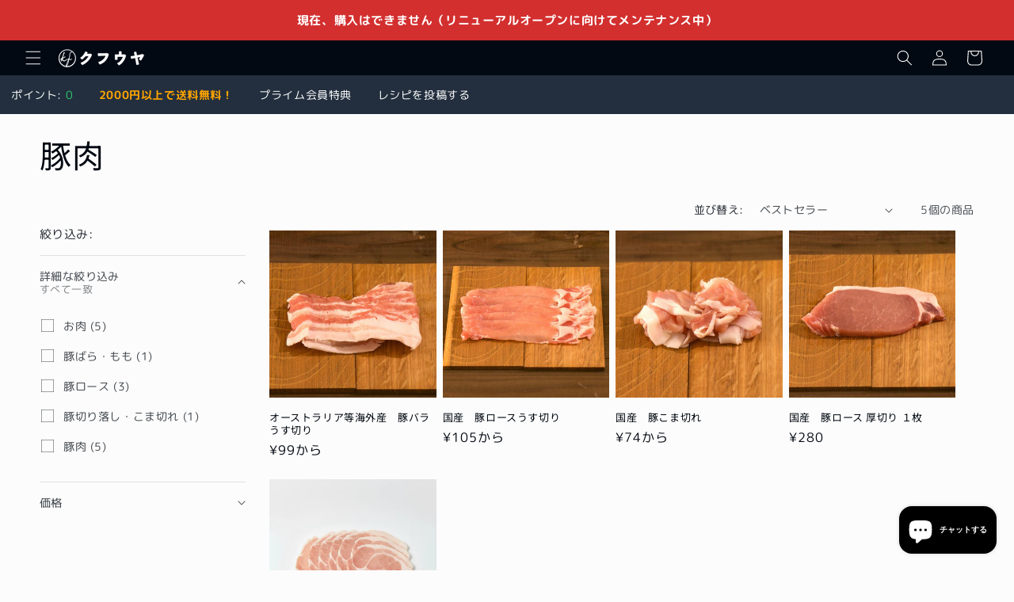

--- FILE ---
content_type: text/html; charset=utf-8
request_url: https://kufu-ya.com/collections/%E8%B1%9A%E8%82%89
body_size: 53789
content:
<!doctype html>
<html class="js" lang="ja">
  <head>
    <meta charset="utf-8">
    <meta http-equiv="X-UA-Compatible" content="IE=edge">
    <meta name="viewport" content="width=device-width,initial-scale=1">
    <meta name="theme-color" content="">
    <link rel="canonical" href="https://kufu-ya.com/collections/%e8%b1%9a%e8%82%89"><link rel="icon" type="image/png" href="//kufu-ya.com/cdn/shop/files/kf_logo.png?crop=center&height=32&v=1706358211&width=32"><link rel="preconnect" href="https://fonts.shopifycdn.com" crossorigin><title>
      豚肉
 &ndash; ミールキット&amp;ネットスーパー - クフウヤ</title>

    

    

<meta property="og:site_name" content="ミールキット&amp;ネットスーパー - クフウヤ">
<meta property="og:url" content="https://kufu-ya.com/collections/%e8%b1%9a%e8%82%89">
<meta property="og:title" content="豚肉">
<meta property="og:type" content="website">
<meta property="og:description" content="クフウヤは「食を変え、世界をより良く」をコンセプトに、レシピを選ぶだけで必要な食材を必要な分だけリーズナブルにお届けする宅配サービスです。"><meta property="og:image" content="http://kufu-ya.com/cdn/shop/files/sns_bannar.jpg?v=1705753000">
  <meta property="og:image:secure_url" content="https://kufu-ya.com/cdn/shop/files/sns_bannar.jpg?v=1705753000">
  <meta property="og:image:width" content="1200">
  <meta property="og:image:height" content="628"><meta name="twitter:card" content="summary_large_image">
<meta name="twitter:title" content="豚肉">
<meta name="twitter:description" content="クフウヤは「食を変え、世界をより良く」をコンセプトに、レシピを選ぶだけで必要な食材を必要な分だけリーズナブルにお届けする宅配サービスです。">


    <script src="//kufu-ya.com/cdn/shop/t/7/assets/constants.js?v=132983761750457495441743566102" defer="defer"></script>
    <script src="//kufu-ya.com/cdn/shop/t/7/assets/pubsub.js?v=25310214064522200911743566104" defer="defer"></script>
    <script src="//kufu-ya.com/cdn/shop/t/7/assets/global.js?v=184345515105158409801743566102" defer="defer"></script>
    <script src="//kufu-ya.com/cdn/shop/t/7/assets/details-disclosure.js?v=13653116266235556501743566102" defer="defer"></script>
    <script src="//kufu-ya.com/cdn/shop/t/7/assets/details-modal.js?v=25581673532751508451743566102" defer="defer"></script>
    <script src="//kufu-ya.com/cdn/shop/t/7/assets/search-form.js?v=133129549252120666541743566104" defer="defer"></script><script src="//kufu-ya.com/cdn/shop/t/7/assets/animations.js?v=88693664871331136111743566102" defer="defer"></script><script>window.performance && window.performance.mark && window.performance.mark('shopify.content_for_header.start');</script><meta id="shopify-digital-wallet" name="shopify-digital-wallet" content="/61422207112/digital_wallets/dialog">
<meta name="shopify-checkout-api-token" content="eab6a4f4b2292871121d69f30afb0d97">
<link rel="alternate" type="application/atom+xml" title="Feed" href="/collections/%E8%B1%9A%E8%82%89.atom" />
<link rel="alternate" type="application/json+oembed" href="https://kufu-ya.com/collections/%e8%b1%9a%e8%82%89.oembed">
<script async="async" src="/checkouts/internal/preloads.js?locale=ja-JP"></script>
<script id="apple-pay-shop-capabilities" type="application/json">{"shopId":61422207112,"countryCode":"JP","currencyCode":"JPY","merchantCapabilities":["supports3DS"],"merchantId":"gid:\/\/shopify\/Shop\/61422207112","merchantName":"ミールキット\u0026ネットスーパー - クフウヤ","requiredBillingContactFields":["postalAddress","email"],"requiredShippingContactFields":["postalAddress","email"],"shippingType":"shipping","supportedNetworks":["visa","masterCard","amex","jcb","discover"],"total":{"type":"pending","label":"ミールキット\u0026ネットスーパー - クフウヤ","amount":"1.00"},"shopifyPaymentsEnabled":true,"supportsSubscriptions":true}</script>
<script id="shopify-features" type="application/json">{"accessToken":"eab6a4f4b2292871121d69f30afb0d97","betas":["rich-media-storefront-analytics"],"domain":"kufu-ya.com","predictiveSearch":false,"shopId":61422207112,"locale":"ja"}</script>
<script>var Shopify = Shopify || {};
Shopify.shop = "f83ea2-2.myshopify.com";
Shopify.locale = "ja";
Shopify.currency = {"active":"JPY","rate":"1.0"};
Shopify.country = "JP";
Shopify.theme = {"name":"Tasteの更新されたコピーのコピーの更新されたコピー","id":139896094856,"schema_name":"Taste","schema_version":"15.3.0","theme_store_id":1434,"role":"main"};
Shopify.theme.handle = "null";
Shopify.theme.style = {"id":null,"handle":null};
Shopify.cdnHost = "kufu-ya.com/cdn";
Shopify.routes = Shopify.routes || {};
Shopify.routes.root = "/";</script>
<script type="module">!function(o){(o.Shopify=o.Shopify||{}).modules=!0}(window);</script>
<script>!function(o){function n(){var o=[];function n(){o.push(Array.prototype.slice.apply(arguments))}return n.q=o,n}var t=o.Shopify=o.Shopify||{};t.loadFeatures=n(),t.autoloadFeatures=n()}(window);</script>
<script id="shop-js-analytics" type="application/json">{"pageType":"collection"}</script>
<script defer="defer" async type="module" src="//kufu-ya.com/cdn/shopifycloud/shop-js/modules/v2/client.init-shop-cart-sync_0MstufBG.ja.esm.js"></script>
<script defer="defer" async type="module" src="//kufu-ya.com/cdn/shopifycloud/shop-js/modules/v2/chunk.common_jll-23Z1.esm.js"></script>
<script defer="defer" async type="module" src="//kufu-ya.com/cdn/shopifycloud/shop-js/modules/v2/chunk.modal_HXih6-AF.esm.js"></script>
<script type="module">
  await import("//kufu-ya.com/cdn/shopifycloud/shop-js/modules/v2/client.init-shop-cart-sync_0MstufBG.ja.esm.js");
await import("//kufu-ya.com/cdn/shopifycloud/shop-js/modules/v2/chunk.common_jll-23Z1.esm.js");
await import("//kufu-ya.com/cdn/shopifycloud/shop-js/modules/v2/chunk.modal_HXih6-AF.esm.js");

  window.Shopify.SignInWithShop?.initShopCartSync?.({"fedCMEnabled":true,"windoidEnabled":true});

</script>
<script>(function() {
  var isLoaded = false;
  function asyncLoad() {
    if (isLoaded) return;
    isLoaded = true;
    var urls = ["https:\/\/cdn-app.sealsubscriptions.com\/shopify\/public\/js\/sealsubscriptions.js?shop=f83ea2-2.myshopify.com","https:\/\/wiser.expertvillagemedia.com\/assets\/js\/wiser_script.js?shop=f83ea2-2.myshopify.com","https:\/\/d1qnl12h46g6qu.cloudfront.net\/f83ea2-2.myshopify.com.js?shop=f83ea2-2.myshopify.com","https:\/\/ngc-note-field-app.com\/js\/check_history.js?shop=f83ea2-2.myshopify.com"];
    for (var i = 0; i < urls.length; i++) {
      var s = document.createElement('script');
      s.type = 'text/javascript';
      s.async = true;
      s.src = urls[i];
      var x = document.getElementsByTagName('script')[0];
      x.parentNode.insertBefore(s, x);
    }
  };
  if(window.attachEvent) {
    window.attachEvent('onload', asyncLoad);
  } else {
    window.addEventListener('load', asyncLoad, false);
  }
})();</script>
<script id="__st">var __st={"a":61422207112,"offset":32400,"reqid":"2490fa1b-784d-4519-ac3d-3e4cf84e019d-1769044272","pageurl":"kufu-ya.com\/collections\/%E8%B1%9A%E8%82%89","u":"c788193eaad2","p":"collection","rtyp":"collection","rid":283362001032};</script>
<script>window.ShopifyPaypalV4VisibilityTracking = true;</script>
<script id="captcha-bootstrap">!function(){'use strict';const t='contact',e='account',n='new_comment',o=[[t,t],['blogs',n],['comments',n],[t,'customer']],c=[[e,'customer_login'],[e,'guest_login'],[e,'recover_customer_password'],[e,'create_customer']],r=t=>t.map((([t,e])=>`form[action*='/${t}']:not([data-nocaptcha='true']) input[name='form_type'][value='${e}']`)).join(','),a=t=>()=>t?[...document.querySelectorAll(t)].map((t=>t.form)):[];function s(){const t=[...o],e=r(t);return a(e)}const i='password',u='form_key',d=['recaptcha-v3-token','g-recaptcha-response','h-captcha-response',i],f=()=>{try{return window.sessionStorage}catch{return}},m='__shopify_v',_=t=>t.elements[u];function p(t,e,n=!1){try{const o=window.sessionStorage,c=JSON.parse(o.getItem(e)),{data:r}=function(t){const{data:e,action:n}=t;return t[m]||n?{data:e,action:n}:{data:t,action:n}}(c);for(const[e,n]of Object.entries(r))t.elements[e]&&(t.elements[e].value=n);n&&o.removeItem(e)}catch(o){console.error('form repopulation failed',{error:o})}}const l='form_type',E='cptcha';function T(t){t.dataset[E]=!0}const w=window,h=w.document,L='Shopify',v='ce_forms',y='captcha';let A=!1;((t,e)=>{const n=(g='f06e6c50-85a8-45c8-87d0-21a2b65856fe',I='https://cdn.shopify.com/shopifycloud/storefront-forms-hcaptcha/ce_storefront_forms_captcha_hcaptcha.v1.5.2.iife.js',D={infoText:'hCaptchaによる保護',privacyText:'プライバシー',termsText:'利用規約'},(t,e,n)=>{const o=w[L][v],c=o.bindForm;if(c)return c(t,g,e,D).then(n);var r;o.q.push([[t,g,e,D],n]),r=I,A||(h.body.append(Object.assign(h.createElement('script'),{id:'captcha-provider',async:!0,src:r})),A=!0)});var g,I,D;w[L]=w[L]||{},w[L][v]=w[L][v]||{},w[L][v].q=[],w[L][y]=w[L][y]||{},w[L][y].protect=function(t,e){n(t,void 0,e),T(t)},Object.freeze(w[L][y]),function(t,e,n,w,h,L){const[v,y,A,g]=function(t,e,n){const i=e?o:[],u=t?c:[],d=[...i,...u],f=r(d),m=r(i),_=r(d.filter((([t,e])=>n.includes(e))));return[a(f),a(m),a(_),s()]}(w,h,L),I=t=>{const e=t.target;return e instanceof HTMLFormElement?e:e&&e.form},D=t=>v().includes(t);t.addEventListener('submit',(t=>{const e=I(t);if(!e)return;const n=D(e)&&!e.dataset.hcaptchaBound&&!e.dataset.recaptchaBound,o=_(e),c=g().includes(e)&&(!o||!o.value);(n||c)&&t.preventDefault(),c&&!n&&(function(t){try{if(!f())return;!function(t){const e=f();if(!e)return;const n=_(t);if(!n)return;const o=n.value;o&&e.removeItem(o)}(t);const e=Array.from(Array(32),(()=>Math.random().toString(36)[2])).join('');!function(t,e){_(t)||t.append(Object.assign(document.createElement('input'),{type:'hidden',name:u})),t.elements[u].value=e}(t,e),function(t,e){const n=f();if(!n)return;const o=[...t.querySelectorAll(`input[type='${i}']`)].map((({name:t})=>t)),c=[...d,...o],r={};for(const[a,s]of new FormData(t).entries())c.includes(a)||(r[a]=s);n.setItem(e,JSON.stringify({[m]:1,action:t.action,data:r}))}(t,e)}catch(e){console.error('failed to persist form',e)}}(e),e.submit())}));const S=(t,e)=>{t&&!t.dataset[E]&&(n(t,e.some((e=>e===t))),T(t))};for(const o of['focusin','change'])t.addEventListener(o,(t=>{const e=I(t);D(e)&&S(e,y())}));const B=e.get('form_key'),M=e.get(l),P=B&&M;t.addEventListener('DOMContentLoaded',(()=>{const t=y();if(P)for(const e of t)e.elements[l].value===M&&p(e,B);[...new Set([...A(),...v().filter((t=>'true'===t.dataset.shopifyCaptcha))])].forEach((e=>S(e,t)))}))}(h,new URLSearchParams(w.location.search),n,t,e,['guest_login'])})(!0,!0)}();</script>
<script integrity="sha256-4kQ18oKyAcykRKYeNunJcIwy7WH5gtpwJnB7kiuLZ1E=" data-source-attribution="shopify.loadfeatures" defer="defer" src="//kufu-ya.com/cdn/shopifycloud/storefront/assets/storefront/load_feature-a0a9edcb.js" crossorigin="anonymous"></script>
<script data-source-attribution="shopify.dynamic_checkout.dynamic.init">var Shopify=Shopify||{};Shopify.PaymentButton=Shopify.PaymentButton||{isStorefrontPortableWallets:!0,init:function(){window.Shopify.PaymentButton.init=function(){};var t=document.createElement("script");t.src="https://kufu-ya.com/cdn/shopifycloud/portable-wallets/latest/portable-wallets.ja.js",t.type="module",document.head.appendChild(t)}};
</script>
<script data-source-attribution="shopify.dynamic_checkout.buyer_consent">
  function portableWalletsHideBuyerConsent(e){var t=document.getElementById("shopify-buyer-consent"),n=document.getElementById("shopify-subscription-policy-button");t&&n&&(t.classList.add("hidden"),t.setAttribute("aria-hidden","true"),n.removeEventListener("click",e))}function portableWalletsShowBuyerConsent(e){var t=document.getElementById("shopify-buyer-consent"),n=document.getElementById("shopify-subscription-policy-button");t&&n&&(t.classList.remove("hidden"),t.removeAttribute("aria-hidden"),n.addEventListener("click",e))}window.Shopify?.PaymentButton&&(window.Shopify.PaymentButton.hideBuyerConsent=portableWalletsHideBuyerConsent,window.Shopify.PaymentButton.showBuyerConsent=portableWalletsShowBuyerConsent);
</script>
<script data-source-attribution="shopify.dynamic_checkout.cart.bootstrap">document.addEventListener("DOMContentLoaded",(function(){function t(){return document.querySelector("shopify-accelerated-checkout-cart, shopify-accelerated-checkout")}if(t())Shopify.PaymentButton.init();else{new MutationObserver((function(e,n){t()&&(Shopify.PaymentButton.init(),n.disconnect())})).observe(document.body,{childList:!0,subtree:!0})}}));
</script>
<link id="shopify-accelerated-checkout-styles" rel="stylesheet" media="screen" href="https://kufu-ya.com/cdn/shopifycloud/portable-wallets/latest/accelerated-checkout-backwards-compat.css" crossorigin="anonymous">
<style id="shopify-accelerated-checkout-cart">
        #shopify-buyer-consent {
  margin-top: 1em;
  display: inline-block;
  width: 100%;
}

#shopify-buyer-consent.hidden {
  display: none;
}

#shopify-subscription-policy-button {
  background: none;
  border: none;
  padding: 0;
  text-decoration: underline;
  font-size: inherit;
  cursor: pointer;
}

#shopify-subscription-policy-button::before {
  box-shadow: none;
}

      </style>
<script id="sections-script" data-sections="header" defer="defer" src="//kufu-ya.com/cdn/shop/t/7/compiled_assets/scripts.js?v=1208"></script>
<script>window.performance && window.performance.mark && window.performance.mark('shopify.content_for_header.end');</script>


    <style data-shopify>
      @font-face {
  font-family: "M PLUS Rounded 1c";
  font-weight: 400;
  font-style: normal;
  font-display: swap;
  src: url("//kufu-ya.com/cdn/fonts/m_plus_rounded_1c/mplusrounded1c_n4.428b9fa30c4086bbfa642d0a0d9d72a6ec44279a.woff2") format("woff2"),
       url("//kufu-ya.com/cdn/fonts/m_plus_rounded_1c/mplusrounded1c_n4.ce0152988a729fed7b84fea71f3afe32bf439e2e.woff") format("woff");
}

      @font-face {
  font-family: "M PLUS Rounded 1c";
  font-weight: 700;
  font-style: normal;
  font-display: swap;
  src: url("//kufu-ya.com/cdn/fonts/m_plus_rounded_1c/mplusrounded1c_n7.f7691cd578296d6750074c017215a9ce717e7705.woff2") format("woff2"),
       url("//kufu-ya.com/cdn/fonts/m_plus_rounded_1c/mplusrounded1c_n7.f753c025b7c188654cf5d0d25369b9d6868049fa.woff") format("woff");
}

      
      
      @font-face {
  font-family: "Noto Sans Japanese";
  font-weight: 400;
  font-style: normal;
  font-display: swap;
  src: url("//kufu-ya.com/cdn/fonts/noto_sans_japanese/notosansjapanese_n4.74a6927b879b930fdec4ab8bb6917103ae8bbca9.woff2") format("woff2"),
       url("//kufu-ya.com/cdn/fonts/noto_sans_japanese/notosansjapanese_n4.15630f5c60bcf9ed7de2df9484ab75ddd007c8e2.woff") format("woff");
}


      
        :root,
        .color-background-1 {
          --color-background: 252,252,252;
        
          --gradient-background: #fcfcfc;
        

        

        --color-foreground: 2,9,18;
        --color-background-contrast: 188,188,188;
        --color-shadow: 2,9,18;
        --color-button: 2,9,18;
        --color-button-text: 252,252,252;
        --color-secondary-button: 252,252,252;
        --color-secondary-button-text: 2,9,18;
        --color-link: 2,9,18;
        --color-badge-foreground: 2,9,18;
        --color-badge-background: 252,252,252;
        --color-badge-border: 2,9,18;
        --payment-terms-background-color: rgb(252 252 252);
      }
      
        
        .color-background-2 {
          --color-background: 228,246,255;
        
          --gradient-background: #e4f6ff;
        

        

        --color-foreground: 2,9,18;
        --color-background-contrast: 100,203,255;
        --color-shadow: 2,9,18;
        --color-button: 2,9,18;
        --color-button-text: 228,246,255;
        --color-secondary-button: 228,246,255;
        --color-secondary-button-text: 2,9,18;
        --color-link: 2,9,18;
        --color-badge-foreground: 2,9,18;
        --color-badge-background: 228,246,255;
        --color-badge-border: 2,9,18;
        --payment-terms-background-color: rgb(228 246 255);
      }
      
        
        .color-inverse {
          --color-background: 219,233,224;
        
          --gradient-background: #dbe9e0;
        

        

        --color-foreground: 2,9,18;
        --color-background-contrast: 140,185,156;
        --color-shadow: 2,9,18;
        --color-button: 2,9,18;
        --color-button-text: 219,233,224;
        --color-secondary-button: 219,233,224;
        --color-secondary-button-text: 2,9,18;
        --color-link: 2,9,18;
        --color-badge-foreground: 2,9,18;
        --color-badge-background: 219,233,224;
        --color-badge-border: 2,9,18;
        --payment-terms-background-color: rgb(219 233 224);
      }
      
        
        .color-accent-1 {
          --color-background: 2,9,18;
        
          --gradient-background: #020912;
        

        

        --color-foreground: 252,252,252;
        --color-background-contrast: 43,126,232;
        --color-shadow: 2,9,18;
        --color-button: 252,252,252;
        --color-button-text: 2,9,18;
        --color-secondary-button: 2,9,18;
        --color-secondary-button-text: 252,252,252;
        --color-link: 252,252,252;
        --color-badge-foreground: 252,252,252;
        --color-badge-background: 2,9,18;
        --color-badge-border: 252,252,252;
        --payment-terms-background-color: rgb(2 9 18);
      }
      
        
        .color-accent-2 {
          --color-background: 255,223,184;
        
          --gradient-background: #ffdfb8;
        

        

        --color-foreground: 2,9,18;
        --color-background-contrast: 255,166,57;
        --color-shadow: 2,9,18;
        --color-button: 2,9,18;
        --color-button-text: 255,223,184;
        --color-secondary-button: 255,223,184;
        --color-secondary-button-text: 2,9,18;
        --color-link: 2,9,18;
        --color-badge-foreground: 2,9,18;
        --color-badge-background: 255,223,184;
        --color-badge-border: 2,9,18;
        --payment-terms-background-color: rgb(255 223 184);
      }
      
        
        .color-scheme-b6af570b-135e-4e80-8324-124158112923 {
          --color-background: 255,255,255;
        
          --gradient-background: #ffffff;
        

        

        --color-foreground: 2,9,18;
        --color-background-contrast: 191,191,191;
        --color-shadow: 2,9,18;
        --color-button: 2,9,18;
        --color-button-text: 252,252,252;
        --color-secondary-button: 255,255,255;
        --color-secondary-button-text: 2,9,18;
        --color-link: 2,9,18;
        --color-badge-foreground: 2,9,18;
        --color-badge-background: 255,255,255;
        --color-badge-border: 2,9,18;
        --payment-terms-background-color: rgb(255 255 255);
      }
      

      body, .color-background-1, .color-background-2, .color-inverse, .color-accent-1, .color-accent-2, .color-scheme-b6af570b-135e-4e80-8324-124158112923 {
        color: rgba(var(--color-foreground), 0.75);
        background-color: rgb(var(--color-background));
      }

      :root {
        --font-body-family: "M PLUS Rounded 1c", sans-serif;
        --font-body-style: normal;
        --font-body-weight: 400;
        --font-body-weight-bold: 700;

        --font-heading-family: "Noto Sans Japanese", sans-serif;
        --font-heading-style: normal;
        --font-heading-weight: 400;

        --font-body-scale: 1.0;
        --font-heading-scale: 1.0;

        --media-padding: px;
        --media-border-opacity: 1.0;
        --media-border-width: 2px;
        --media-radius: 0px;
        --media-shadow-opacity: 0.0;
        --media-shadow-horizontal-offset: 0px;
        --media-shadow-vertical-offset: 4px;
        --media-shadow-blur-radius: 5px;
        --media-shadow-visible: 0;

        --page-width: 130rem;
        --page-width-margin: 0rem;

        --product-card-image-padding: 0.0rem;
        --product-card-corner-radius: 0.0rem;
        --product-card-text-alignment: left;
        --product-card-border-width: 0.0rem;
        --product-card-border-opacity: 0.1;
        --product-card-shadow-opacity: 0.0;
        --product-card-shadow-visible: 0;
        --product-card-shadow-horizontal-offset: 0.0rem;
        --product-card-shadow-vertical-offset: 0.4rem;
        --product-card-shadow-blur-radius: 0.5rem;

        --collection-card-image-padding: 0.0rem;
        --collection-card-corner-radius: 0.0rem;
        --collection-card-text-alignment: center;
        --collection-card-border-width: 0.0rem;
        --collection-card-border-opacity: 0.1;
        --collection-card-shadow-opacity: 0.0;
        --collection-card-shadow-visible: 0;
        --collection-card-shadow-horizontal-offset: 0.0rem;
        --collection-card-shadow-vertical-offset: 0.4rem;
        --collection-card-shadow-blur-radius: 0.5rem;

        --blog-card-image-padding: 0.0rem;
        --blog-card-corner-radius: 0.0rem;
        --blog-card-text-alignment: center;
        --blog-card-border-width: 0.0rem;
        --blog-card-border-opacity: 0.1;
        --blog-card-shadow-opacity: 0.0;
        --blog-card-shadow-visible: 0;
        --blog-card-shadow-horizontal-offset: 0.0rem;
        --blog-card-shadow-vertical-offset: 0.4rem;
        --blog-card-shadow-blur-radius: 0.5rem;

        --badge-corner-radius: 4.0rem;

        --popup-border-width: 2px;
        --popup-border-opacity: 1.0;
        --popup-corner-radius: 0px;
        --popup-shadow-opacity: 0.05;
        --popup-shadow-horizontal-offset: 0px;
        --popup-shadow-vertical-offset: 4px;
        --popup-shadow-blur-radius: 5px;

        --drawer-border-width: 2px;
        --drawer-border-opacity: 1.0;
        --drawer-shadow-opacity: 0.0;
        --drawer-shadow-horizontal-offset: 0px;
        --drawer-shadow-vertical-offset: 4px;
        --drawer-shadow-blur-radius: 5px;

        --spacing-sections-desktop: 8px;
        --spacing-sections-mobile: 8px;

        --grid-desktop-vertical-spacing: 8px;
        --grid-desktop-horizontal-spacing: 8px;
        --grid-mobile-vertical-spacing: 4px;
        --grid-mobile-horizontal-spacing: 4px;

        --text-boxes-border-opacity: 1.0;
        --text-boxes-border-width: 2px;
        --text-boxes-radius: 0px;
        --text-boxes-shadow-opacity: 0.0;
        --text-boxes-shadow-visible: 0;
        --text-boxes-shadow-horizontal-offset: 0px;
        --text-boxes-shadow-vertical-offset: 4px;
        --text-boxes-shadow-blur-radius: 5px;

        --buttons-radius: 6px;
        --buttons-radius-outset: 7px;
        --buttons-border-width: 1px;
        --buttons-border-opacity: 1.0;
        --buttons-shadow-opacity: 0.0;
        --buttons-shadow-visible: 0;
        --buttons-shadow-horizontal-offset: 0px;
        --buttons-shadow-vertical-offset: 4px;
        --buttons-shadow-blur-radius: 5px;
        --buttons-border-offset: 0.3px;

        --inputs-radius: 0px;
        --inputs-border-width: 1px;
        --inputs-border-opacity: 0.55;
        --inputs-shadow-opacity: 0.0;
        --inputs-shadow-horizontal-offset: 0px;
        --inputs-margin-offset: 0px;
        --inputs-shadow-vertical-offset: 4px;
        --inputs-shadow-blur-radius: 5px;
        --inputs-radius-outset: 0px;

        --variant-pills-radius: 40px;
        --variant-pills-border-width: 1px;
        --variant-pills-border-opacity: 0.55;
        --variant-pills-shadow-opacity: 0.0;
        --variant-pills-shadow-horizontal-offset: 0px;
        --variant-pills-shadow-vertical-offset: 4px;
        --variant-pills-shadow-blur-radius: 5px;
      }

      *,
      *::before,
      *::after {
        box-sizing: inherit;
      }

      html {
        box-sizing: border-box;
        font-size: calc(var(--font-body-scale) * 62.5%);
        height: 100%;
      }

      body {
        display: grid;
        grid-template-rows: auto auto 1fr auto;
        grid-template-columns: 100%;
        min-height: 100%;
        margin: 0;
        font-size: 1.5rem;
        letter-spacing: 0.06rem;
        line-height: calc(1 + 0.8 / var(--font-body-scale));
        font-family: var(--font-body-family);
        font-style: var(--font-body-style);
        font-weight: var(--font-body-weight);
      }

      @media screen and (min-width: 750px) {
        body {
          font-size: 1.6rem;
        }
      }
    </style>

    <link href="//kufu-ya.com/cdn/shop/t/7/assets/base.css?v=159841507637079171801743566102" rel="stylesheet" type="text/css" media="all" />
    <link rel="stylesheet" href="//kufu-ya.com/cdn/shop/t/7/assets/component-cart-items.css?v=123238115697927560811743566102" media="print" onload="this.media='all'"><link href="//kufu-ya.com/cdn/shop/t/7/assets/component-cart-drawer.css?v=112801333748515159671743566102" rel="stylesheet" type="text/css" media="all" />
      <link href="//kufu-ya.com/cdn/shop/t/7/assets/component-cart.css?v=164708765130180853531743566102" rel="stylesheet" type="text/css" media="all" />
      <link href="//kufu-ya.com/cdn/shop/t/7/assets/component-totals.css?v=15906652033866631521743566102" rel="stylesheet" type="text/css" media="all" />
      <link href="//kufu-ya.com/cdn/shop/t/7/assets/component-price.css?v=70172745017360139101743566102" rel="stylesheet" type="text/css" media="all" />
      <link href="//kufu-ya.com/cdn/shop/t/7/assets/component-discounts.css?v=152760482443307489271743566102" rel="stylesheet" type="text/css" media="all" />

      <link rel="preload" as="font" href="//kufu-ya.com/cdn/fonts/m_plus_rounded_1c/mplusrounded1c_n4.428b9fa30c4086bbfa642d0a0d9d72a6ec44279a.woff2" type="font/woff2" crossorigin>
      

      <link rel="preload" as="font" href="//kufu-ya.com/cdn/fonts/noto_sans_japanese/notosansjapanese_n4.74a6927b879b930fdec4ab8bb6917103ae8bbca9.woff2" type="font/woff2" crossorigin>
      
<link
        rel="stylesheet"
        href="//kufu-ya.com/cdn/shop/t/7/assets/component-predictive-search.css?v=118923337488134913561743566102"
        media="print"
        onload="this.media='all'"
      ><script>
      if (Shopify.designMode) {
        document.documentElement.classList.add('shopify-design-mode');
      }
    </script>
  <!-- BEGIN app block: shopify://apps/wiser-ai-upsell-cross-sell/blocks/wiser-popup-block/3f966edc-9a4a-465c-a4df-436d2a39160d -->

<!-- END app block --><!-- BEGIN app block: shopify://apps/wiser-ai-upsell-cross-sell/blocks/wiser-block/3f966edc-9a4a-465c-a4df-436d2a39160d --><!-- BEGIN app snippet: wiserMnyFrmt --><script>
  var ShopifyWsObj = {};
  
    ShopifyWsObj.wsMnyFrmt = '¥{{amount_no_decimals}}';
  

  
  
  ShopifyWsObj.wsGetMnyFrmt = function (wsCents, wsfrmt) {
    if (typeof wsCents == 'string') {
      wsCents = wsCents.replace('.', '');
    }
    var wsValue = '';
    var wsPlcHldrRgx = /\{\{\s*(\w+)\s*\}\}/;
    var wsFrmtString = wsfrmt || this.wsMnyFrmt;
    function defaultOption(wsOpt, wsDef) {
      return typeof wsOpt == 'undefined' ? wsDef : wsOpt;
    }
    function formatWithDelimiters(wsNumber, wsPrecision, wsThousands, wsDecimal) {
      wsPrecision = defaultOption(wsPrecision, 2);
      wsThousands = defaultOption(wsThousands, ',');
      wsDecimal = defaultOption(wsDecimal, '.');
      if (isNaN(wsNumber) || wsNumber == null) {
        return 0;
      }
      wsNumber = (wsNumber / 100.0).toFixed(wsPrecision);
      var wsParts = wsNumber.split('.'),
        wsDollars = wsParts[0].replace(/(\d)(?=(\d\d\d)+(?!\d))/g, '$1' + wsThousands),
        wsCents = wsParts[1] ? wsDecimal + wsParts[1] : '';
      return wsDollars + wsCents;
    }
    switch (wsFrmtString.match(wsPlcHldrRgx)[1]) {
      case 'amount':
        wsValue = formatWithDelimiters(wsCents, 2);
        break;
      case 'amount_no_decimals':
        wsValue = formatWithDelimiters(wsCents, 0);
        break;
      case 'amount_with_comma_separator':
        wsValue = formatWithDelimiters(wsCents, 2, '.', ',');
        break;
      case 'amount_no_decimals_with_comma_separator':
        wsValue = formatWithDelimiters(wsCents, 0, '.', ',');
        break;
    }
    return wsFrmtString.replace(wsPlcHldrRgx, wsValue);
  };
</script>
<!-- END app snippet -->
<!-- BEGIN app snippet: wiser -->
<script>
  window.__wsCollectionStatus = 'Draft';
  window.__ws_collectionId = '283362001032';
</script>

 
  



  <script>
    var wiser_view_products = "20";
    var current_productid = '';
    var  ws_shop_id = "61422207112";
   // var wsShopCountryIsoCode = (ws_shop_id == 4536991778) ? "" : "JP";
    var wsShopLocale = "ja";
    var wsRelBrseCache = 'wi_related_browse';
    var wsRcntCache = 'wi_recent_products';
    var wsCustBrseCache = 'wis_customer_browsed';
    var wsFileNm = 'wiser_recom';
    
    function wsIncludeWiserRecom(wsScriptUrl, $wsChkJquery) {
      let $wsScriptTag = document.createElement('script');
      $wsScriptTag.src = wsScriptUrl;
      if ($wsChkJquery == 1) { $wsScriptTag.setAttribute('defer', true); }
      if ($wsChkJquery != 1) {
        $wsScriptTag.setAttribute('async', true);
        $wsScriptTag.setAttribute('evm-ws-shop-id', '61422207112');
        $wsScriptTag.setAttribute('ws-recom-embed', 'true');
        $wsScriptTag.setAttribute('ws-data-evmpopup', '');
        $wsScriptTag.setAttribute('data-maincollection-id', '283362001032');
        $wsScriptTag.setAttribute('data-productid', '');
        $wsScriptTag.setAttribute('data-page', 'collection');
        $wsScriptTag.setAttribute('ws-blog-tags', '');
        $wsScriptTag.setAttribute('ws-data-evmemail', '');
        $wsScriptTag.setAttribute('data-phandle', "");
        $wsScriptTag.setAttribute('data-shop-id', 'f83ea2-2.myshopify.com');
        $wsScriptTag.type = 'text/javascript';
      }
      document.getElementsByTagName('head').item(0).appendChild($wsScriptTag);
    }
    var $wsChkWsRecomScript = document.querySelector('script[evm-ws-shop-id]');
    // Select all script tags and check for the desired script
    const isWiserRecomFound = Array.from(document.scripts).some(script => {
      const wsScriptSrc = script.src; // Directly access the 'src' property
      return wsScriptSrc && wsScriptSrc.includes('wiser_recom.js');
    });
    if (!isWiserRecomFound) {
    // if ($wsChkWsRecomScript == null) {
       wsIncludeWiserRecom("https://cdn.shopify.com/extensions/019bdf64-7160-7f9e-a10f-47414b9a9fd3/wiser-ai-upsell-cross-sell-1646/assets/ws_jquery_js_2.2.4.js?version=0122101113", 1);
      
      wsIncludeWiserRecom(`https://wiser.expertvillagemedia.com/assets/js/${wsFileNm}.js?version=0122101113`, 0);
      var evmcustomerId = '' ? '' : '';
      window.evmWSSettings = {
        collections: [``],
        collectionhandles:``.split(`,`),
        product_id:``,
        product_handle:``,
        product_type: ``,
        product_vendor: ``,
        ws_dnmc_email_status:``,
        tags: ``.split(`,`),
        pagehandle:``,
        pagetitle:``,
        pageName:`collection`,
        pageType:`collection`,
        currency: `JPY`,
        domain: `kufu-ya.com`,
        customerId: ``,
        customerEmail:``,
        moneyFormat: "¥{{amount_no_decimals}}",
        moneyFormatWithCurrency: "¥{{amount_no_decimals}} JPY",
      }
      
    } else if ($wsChkWsRecomScript != null) {
      $wsChkWsRecomScript.setAttribute('ws-data-evmpopup', '');
      $wsChkWsRecomScript.setAttribute('ws-data-evmemail', '');
    }
    // Load ws_webpixel.js dynamically
    (function() {
      var script = document.createElement('script');
      script.src = "https://cdn.shopify.com/extensions/019bdf64-7160-7f9e-a10f-47414b9a9fd3/wiser-ai-upsell-cross-sell-1646/assets/ws_webpixel.js";
      script.defer = true;
      document.head.appendChild(script);
    })();
  </script>


<!-- END app snippet -->
<!-- END app block --><!-- BEGIN app block: shopify://apps/buddha-mega-menu-navigation/blocks/megamenu/dbb4ce56-bf86-4830-9b3d-16efbef51c6f -->
<script>
        var productImageAndPrice = [],
            collectionImages = [],
            articleImages = [],
            mmLivIcons = false,
            mmFlipClock = false,
            mmFixesUseJquery = false,
            mmNumMMI = 21,
            mmSchemaTranslation = {},
            mmMenuStrings =  {"menuStrings":{"default":{"ミールキット":"ミールキット","野菜":"野菜","野菜すべて":"野菜すべて","いつもの野菜":"いつもの野菜","いつもの野菜すべて":"いつもの野菜すべて","キャベツ":"キャベツ","きゅうり":"きゅうり","じゃがいも":"じゃがいも","大根":"大根","たまねぎ":"たまねぎ","トマト":"トマト","なす":"なす","にら":"にら","にんじん":"にんじん","ねぎ":"ねぎ","ピーマン":"ピーマン","もやし":"もやし","レタス":"レタス","サラダ野菜":"サラダ野菜","サラダ野菜すべて":"サラダ野菜すべて","オクラ":"オクラ","ブロッコリー":"ブロッコリー","葉物野菜":"葉物野菜","葉物野菜すべて":"葉物野菜すべて","チンゲン菜":"チンゲン菜","白菜":"白菜","ほうれん草":"ほうれん草","水菜":"水菜","いも・根菜・豆類・かぼちゃ":"いも・根菜・豆類・かぼちゃ","いも・根菜・豆類・かぼちゃすべて":"いも・根菜・豆類・かぼちゃすべて","いんげん":"いんげん","かぼちゃ":"かぼちゃ","ごぼう":"ごぼう","長いも・大和いも":"長いも・大和いも","はす・レンコン":"はす・レンコン","きのこ類":"きのこ類","きのこ類すべて":"きのこ類すべて","えのき":"えのき","エリンギ":"エリンギ","薬味・香味野菜":"薬味・香味野菜","大葉":"大葉","しょうが":"しょうが","にんにく・唐辛子":"にんにく・唐辛子","カット野菜・野菜セット":"カット野菜・野菜セット","カット野菜・野菜セットすべて":"カット野菜・野菜セットすべて","水煮・加工品":"水煮・加工品","水煮・加工品すべて":"水煮・加工品すべて","野菜・山菜水煮":"野菜・山菜水煮","果物":"果物","果物すべて":"果物すべて","アボカド":"アボカド","キウイフルーツ":"キウイフルーツ","バナナ":"バナナ","レモン・ライム":"レモン・ライム","お肉":"お肉","お肉すべて":"お肉すべて","牛肉":"牛肉","牛肉すべて":"牛肉すべて","牛ロース":"牛ロース","牛切り落し・こま切れ":"牛切り落し・こま切れ","豚肉":"豚肉","豚肉すべて":"豚肉すべて","豚ロース":"豚ロース","豚ばら・もも":"豚ばら・もも","豚切り落し・こま切れ":"豚切り落し・こま切れ","鶏肉":"鶏肉","鶏肉すべて":"鶏肉すべて","鶏もも肉":"鶏もも肉","鶏むね肉":"鶏むね肉","鶏手羽・ささみ":"鶏手羽・ささみ","ひき肉":"ひき肉","豚ひき肉":"豚ひき肉","鶏ひき肉":"鶏ひき肉","牛豚合い挽き肉":"牛豚合い挽き肉","ラム・鴨・その他":"ラム・鴨・その他","肉加工品":"肉加工品","餃子の皮":"餃子の皮","餃子の皮すべて":"餃子の皮すべて","調味料・たれ":"調味料・たれ","焼肉・しゃぶしゃぶ・すき焼きのたれすべて":"焼肉・しゃぶしゃぶ・すき焼きのたれすべて","お魚":"お魚","お魚すべて":"お魚すべて","切身・鮭":"切身・鮭","切身・鮭すべて":"切身・鮭すべて","切身":"切身","鮭":"鮭","えび・いか・貝・たこ":"えび・いか・貝・たこ","えび・いか・貝・たこすべて":"えび・いか・貝・たこすべて","えび・いか・シーフードミックス":"えび・いか・シーフードミックス","干物・塩鮭・漬魚・しらす":"干物・塩鮭・漬魚・しらす","魚卵・珍味・海藻":"魚卵・珍味・海藻","ハム・ソーセージ・チルド調理品":"ハム・ソーセージ・チルド調理品","ハム・ソーセージ・チルド調理品すべて":"ハム・ソーセージ・チルド調理品すべて","ハム・ソーセージ・ベーコン":"ハム・ソーセージ・ベーコン","ハム・ソーセージ・ベーコンすべて":"ハム・ソーセージ・ベーコンすべて","ハム":"ハム","ベーコン":"ベーコン","粗挽きソーセージ":"粗挽きソーセージ","魚肉ソーセージ":"魚肉ソーセージ","卵・牛乳・乳製品":"卵・牛乳・乳製品","卵・牛乳・乳製品すべて":"卵・牛乳・乳製品すべて","卵":"卵","卵すべて":"卵すべて","牛乳":"牛乳","牛乳すべて":"牛乳すべて","低脂肪乳・機能性乳":"低脂肪乳・機能性乳","ヨーグルト":"ヨーグルト","ヨーグルトすべて":"ヨーグルトすべて","プレーンヨーグルト":"プレーンヨーグルト","ドリンクヨーグルト":"ドリンクヨーグルト","フルーツヨーグルト":"フルーツヨーグルト","プロバイオティクスヨーグルト":"プロバイオティクスヨーグルト","生クリーム・サワークリーム":"生クリーム・サワークリーム","生クリーム・サワークリームすべて":"生クリーム・サワークリームすべて","豆乳":"豆乳","チルド飲料":"チルド飲料","チルド飲料すべて":"チルド飲料すべて","乳飲料・コーヒー・ティー":"乳飲料・コーヒー・ティー","乳酸菌飲料":"乳酸菌飲料","野菜ジュース":"野菜ジュース","フルーツジュース":"フルーツジュース","ビネガードリンク":"ビネガードリンク","オーツミルク・アーモンド飲料":"オーツミルク・アーモンド飲料","バター・マーガリン":"バター・マーガリン","バター・マーガリンすべて":"バター・マーガリンすべて","バター":"バター","マーガリン":"マーガリン","チーズ":"チーズ","チーズすべて":"チーズすべて","６Pチーズ・ベビー・さけるチーズ":"６Pチーズ・ベビー・さけるチーズ","スライスチーズ":"スライスチーズ","シュレッド・粉チーズ":"シュレッド・粉チーズ","カマンベール・モッツァレラチーズ":"カマンベール・モッツァレラチーズ","カッテージ・クリームチーズ":"カッテージ・クリームチーズ","おつまみ・切れてるチーズ":"おつまみ・切れてるチーズ","豆腐・納豆・漬物・練物":"豆腐・納豆・漬物・練物","豆腐・納豆・漬物・練物すべて":"豆腐・納豆・漬物・練物すべて","豆腐・油揚げ":"豆腐・油揚げ","豆腐・油揚げすべて":"豆腐・油揚げすべて","絹ごし豆腐":"絹ごし豆腐","木綿豆腐":"木綿豆腐","油揚げ":"油揚げ","厚揚げ":"厚揚げ","納豆":"納豆","納豆すべて":"納豆すべて","こんにゃく・しらたき・ところてん":"こんにゃく・しらたき・ところてん","こんにゃく・しらたき・ところてんすべて":"こんにゃく・しらたき・ところてんすべて","こんにゃく・しらたき":"こんにゃく・しらたき","漬物・キムチ":"漬物・キムチ","漬物・キムチすべて":"漬物・キムチすべて","キムチ":"キムチ","練製品・おでん":"練製品・おでん","お米・麺・パスタ":"お米・麺・パスタ","お米・麺・パスタすべて":"お米・麺・パスタすべて","お米":"お米","お米すべて":"お米すべて","お米（5kg以上）":"お米（5kg以上）","無洗米（５kg以上）":"無洗米（５kg以上）","玄米・麦・雑穀":"玄米・麦・雑穀","玄米・麦・雑穀すべて":"玄米・麦・雑穀すべて","玄米":"玄米","雑穀・その他":"雑穀・その他","お餅":"お餅","お餅すべて":"お餅すべて","レトルトごはん・おかゆ":"レトルトごはん・おかゆ","レトルトごはん・おかゆすべて":"レトルトごはん・おかゆすべて","おかゆ":"おかゆ","レトルトごはん":"レトルトごはん","生麺・ゆで麺":"生麺・ゆで麺","生麺・ゆで麺すべて":"生麺・ゆで麺すべて","うどん（生麺）":"うどん（生麺）","焼きそば麺":"焼きそば麺","乾麺":"乾麺","乾麺すべて":"乾麺すべて","そうめん・ひやむぎ":"そうめん・ひやむぎ","そば（乾麺）":"そば（乾麺）","うどん（乾麺）":"うどん（乾麺）","春雨・ビーフン":"春雨・ビーフン","インスタント麺":"インスタント麺","袋麺（インスタント麺）":"袋麺（インスタント麺）","スープワンタン":"スープワンタン","パスタ・パスタソース":"パスタ・パスタソース","パスタ・パスタソースすべて":"パスタ・パスタソースすべて","パスタ":"パスタ","マカロニ・グラタン":"マカロニ・グラタン","パスタソース":"パスタソース","タバスコ・粉チーズほか":"タバスコ・粉チーズほか","パン・ジャム・シリアル":"パン・ジャム・シリアル","パン・ジャム・シリアルすべて":"パン・ジャム・シリアルすべて","パン":"パン","パンすべて":"パンすべて","食パン":"食パン","ロールパン":"ロールパン","フランスパン":"フランスパン","菓子パン":"菓子パン","ドーナツ":"ドーナツ","クロワッサン・デニッシュ":"クロワッサン・デニッシュ","調理パン":"調理パン","ジャム・はちみつ":"ジャム・はちみつ","ジャム・はちみつすべて":"ジャム・はちみつすべて","ジャム・ピーナッツバター":"ジャム・ピーナッツバター","蜂蜜（はちみつ）":"蜂蜜（はちみつ）","ケーキシロップ・ソース":"ケーキシロップ・ソース","ホットケーキ・ミックス粉":"ホットケーキ・ミックス粉","シリアル":"シリアル","シリアルすべて":"シリアルすべて","グラノラ":"グラノラ","コーンフレーク・ブラン":"コーンフレーク・ブラン","シリアルバー":"シリアルバー","栄養補助・健康食品":"栄養補助・健康食品","食油・カレー・スープ・調味料":"食油・カレー・スープ・調味料","食油・カレー・スープ・調味料すべて":"食油・カレー・スープ・調味料すべて","食用油":"食用油","食用油すべて":"食用油すべて","サラダ油":"サラダ油","オリーブオイル":"オリーブオイル","ごま油・ラー油など":"ごま油・ラー油など","カレー・シチュー・ハヤシ":"カレー・シチュー・ハヤシ","カレー・シチュー・ハヤシすべて":"カレー・シチュー・ハヤシすべて","シチュー":"シチュー","カレー粉・カレー用調味料":"カレー粉・カレー用調味料","スープ・味噌汁":"スープ・味噌汁","スープ・味噌汁すべて":"スープ・味噌汁すべて","箱・袋・缶スープ":"箱・袋・缶スープ","カップ型味噌汁・お吸い物":"カップ型味噌汁・お吸い物","フリーズドライ":"フリーズドライ","調味料":"調味料","調味料すべて":"調味料すべて","お塩":"お塩","砂糖・甘味料":"砂糖・甘味料","味噌":"味噌","醤油":"醤油","みりん・料理酒":"みりん・料理酒","お酢・飲用酢・レモン果汁":"お酢・飲用酢・レモン果汁","だし・だしの素":"だし・だしの素","コンソメ・ブイヨン・ガラスープ":"コンソメ・ブイヨン・ガラスープ","ぽん酢":"ぽん酢","つゆ・麺つゆ・鍋つゆ":"つゆ・麺つゆ・鍋つゆ","つゆ・麺つゆ・鍋つゆすべて":"つゆ・麺つゆ・鍋つゆすべて","つゆ（濃縮）":"つゆ（濃縮）","焼肉・しゃぶしゃぶ・すき焼きのたれ":"焼肉・しゃぶしゃぶ・すき焼きのたれ","焼肉のたれ":"焼肉のたれ","ソース":"ソース","ソースすべて":"ソースすべて","ケチャップ・トマト缶・トマトソース":"ケチャップ・トマト缶・トマトソース","ケチャップ・トマト缶・トマトソースすべて":"ケチャップ・トマト缶・トマトソースすべて","ケチャップ":"ケチャップ","トマト缶、トマトソース":"トマト缶、トマトソース","マヨネーズ":"マヨネーズ","マヨネーズすべて":"マヨネーズすべて","ドレッシング":"ドレッシング","ドレッシングすべて":"ドレッシングすべて","香辛料":"香辛料","香辛料すべて":"香辛料すべて","からし・マスタード":"からし・マスタード","にんにく":"にんにく","唐辛子":"唐辛子","こしょう・塩こしょう":"こしょう・塩こしょう","ハーブ・スパイス":"ハーブ・スパイス","中華・アジア香辛料":"中華・アジア香辛料","和風・洋風香辛料":"和風・洋風香辛料","料理の素・丼の素・調理用ソース":"料理の素・丼の素・調理用ソース","和風・洋風料理の素":"和風・洋風料理の素","中華・炒飯の素":"中華・炒飯の素","缶詰・粉類・乾物":"缶詰・粉類・乾物","缶詰・粉類・乾物すべて":"缶詰・粉類・乾物すべて","魚貝缶詰（ツナ・かに・貝・さば・さんま）":"魚貝缶詰（ツナ・かに・貝・さば・さんま）","ツナ":"ツナ","サバ缶":"サバ缶","野菜缶詰（コーン・豆・トマト）":"野菜缶詰（コーン・豆・トマト）","お肉の缶詰（焼き鳥・コンビーフ・カレー）":"お肉の缶詰（焼き鳥・コンビーフ・カレー）","お肉の缶詰（やきとり・コンビーフ・カレー）すべて":"お肉の缶詰（やきとり・コンビーフ・カレー）すべて","コンビーフ・スパム":"コンビーフ・スパム","フルーツ缶":"フルーツ缶","フルーツ缶すべて":"フルーツ缶すべて","パウチ（野菜・ツナ他）すべて":"パウチ（野菜・ツナ他）すべて","瓶詰め":"瓶詰め","粉物":"粉物","粉物すべて":"粉物すべて","小麦粉･片栗粉･天ぷら粉":"小麦粉･片栗粉･天ぷら粉","パン粉・唐揚げ粉":"パン粉・唐揚げ粉","お好み焼き・たこ焼き粉":"お好み焼き・たこ焼き粉","乾物・海苔":"乾物・海苔","乾物・海苔すべて":"乾物・海苔すべて","わかめ":"わかめ","海苔":"海苔","かつお節・削り節":"かつお節・削り節","春雨・こうや豆腐":"春雨・こうや豆腐","ふりかけ・お茶漬けの素":"ふりかけ・お茶漬けの素","ふりかけ・お茶漬けの素すべて":"ふりかけ・お茶漬けの素すべて","菓子・スイーツ":"菓子・スイーツ","菓子・スイーツすべて":"菓子・スイーツすべて","チョコレート":"チョコレート","チョコレートすべて":"チョコレートすべて","板チョコ・一口チョコ":"板チョコ・一口チョコ","チョコスナック":"チョコスナック","健康サポートチョコレート":"健康サポートチョコレート","大袋チョコレート":"大袋チョコレート","スイーツ・ゼリー":"スイーツ・ゼリー","スイーツ・ゼリーすべて":"スイーツ・ゼリーすべて","ゼリー・こんにゃくゼリー":"ゼリー・こんにゃくゼリー","プリン":"プリン","杏仁豆腐":"杏仁豆腐","和菓子":"和菓子","和菓子すべて":"和菓子すべて","ガム・キャンディ・タブレット":"ガム・キャンディ・タブレット","ガム・キャンディ・タブレットすべて":"ガム・キャンディ・タブレットすべて","飴・ソフトキャンディー":"飴・ソフトキャンディー","キャラメル":"キャラメル","タブレット・ラムネ":"タブレット・ラムネ","マシュマロ":"マシュマロ","ポケット菓子":"ポケット菓子","クッキー・クラッカー":"クッキー・クラッカー","クッキー・クラッカーすべて":"クッキー・クラッカーすべて","クッキー・ビスケット等":"クッキー・ビスケット等","スナック":"スナック","スナックすべて":"スナックすべて","ポテトチップス":"ポテトチップス","袋スナック":"袋スナック","カップ型スナック":"カップ型スナック","米菓・豆菓子":"米菓・豆菓子","米菓・豆菓子すべて":"米菓・豆菓子すべて","せんべい・おかき":"せんべい・おかき","柿の種":"柿の種","珍味・ナッツ・ドライフルーツ":"珍味・ナッツ・ドライフルーツ","珍味・ナッツ・ドライフルーツすべて":"珍味・ナッツ・ドライフルーツすべて","さきいか・あたりめ":"さきいか・あたりめ","その他おつまみ":"その他おつまみ","ナッツ・剥き栗":"ナッツ・剥き栗","製菓材料等":"製菓材料等","製菓材料等すべて":"製菓材料等すべて","スポンジケーキ・タルト":"スポンジケーキ・タルト","製菓材料":"製菓材料","デザートの素":"デザートの素","飲料・お水":"飲料・お水","飲料・お水すべて":"飲料・お水すべて","水・炭酸水・スポーツ飲料":"水・炭酸水・スポーツ飲料","水・炭酸水・スポーツ飲料すべて":"水・炭酸水・スポーツ飲料すべて","水":"水","炭酸水":"炭酸水","スポーツ飲料":"スポーツ飲料","希釈用・濃縮飲料":"希釈用・濃縮飲料","お茶飲料":"お茶飲料","お茶飲料すべて":"お茶飲料すべて","緑茶":"緑茶","ほうじ茶・玄米茶":"ほうじ茶・玄米茶","麦茶":"麦茶","ウーロン茶":"ウーロン茶","ブレンド茶":"ブレンド茶","紅茶":"紅茶","ソフトドリンク":"ソフトドリンク","ソフトドリンクすべて":"ソフトドリンクすべて","炭酸飲料":"炭酸飲料","その他飲料":"その他飲料","コーヒー":"コーヒー","コーヒーすべて":"コーヒーすべて","コーヒー飲料":"コーヒー飲料","レギュラーコーヒー（粉）":"レギュラーコーヒー（粉）","ドリップコーヒー":"ドリップコーヒー","インスタントコーヒー":"インスタントコーヒー","スティック・カプセルコーヒー":"スティック・カプセルコーヒー","コーヒーミルク・スキムミルク":"コーヒーミルク・スキムミルク","紅茶・ココア":"紅茶・ココア","紅茶・ココアすべて":"紅茶・ココアすべて","紅茶飲料":"紅茶飲料","麦芽飲料・ココア":"麦芽飲料・ココア","茶葉・粉末":"茶葉・粉末","茶葉・粉末すべて":"茶葉・粉末すべて","中国茶ほか":"中国茶ほか","ティーバッグ":"ティーバッグ","エナジードリンク・お酢・青汁":"エナジードリンク・お酢・青汁","トクホ・機能性・栄養ドリンク":"トクホ・機能性・栄養ドリンク","豆乳・アーモンド・乳酸菌飲料":"豆乳・アーモンド・乳酸菌飲料","豆乳・アーモンド・乳酸菌飲料すべて":"豆乳・アーモンド・乳酸菌飲料すべて","乳酸・乳酸菌飲料":"乳酸・乳酸菌飲料","甘酒・おしるこ・くず湯":"甘酒・おしるこ・くず湯","甘酒・おしるこ・くず湯すべて":"甘酒・おしるこ・くず湯すべて","甘酒":"甘酒","おしるこ・ぜんざい":"おしるこ・ぜんざい","くず湯":"くず湯","ベビー・キッズ":"ベビー・キッズ","ベビー・キッズ飲料すべて":"ベビー・キッズ飲料すべて","お茶・ジュース（ベビー）":"お茶・ジュース（ベビー）","紙・生理用品・介護":"紙・生理用品・介護","紙・生理用品・介護すべて":"紙・生理用品・介護すべて","トイレットペーパー":"トイレットペーパー","ティッシュペーパー":"ティッシュペーパー","美容・衛生":"美容・衛生","日用品・雑貨":"日用品・雑貨","日用品・雑貨すべて":"日用品・雑貨すべて","キッチン用品":"キッチン用品","キッチン用品すべて":"キッチン用品すべて","キッチン用洗剤":"キッチン用洗剤","キッチン用洗剤すべて":"キッチン用洗剤すべて","台所用洗剤":"台所用洗剤","キッチン用漂白剤・除菌・クレンザーなど":"キッチン用漂白剤・除菌・クレンザーなど","食洗機専用洗剤":"食洗機専用洗剤","キッチン衛生用品":"キッチン衛生用品","キッチン衛生用品すべて":"キッチン衛生用品すべて","水切り":"水切り","キッチンスポンジ・たわし":"キッチンスポンジ・たわし","炊事用手袋":"炊事用手袋","布巾・冷蔵庫脱臭・蛇口用品":"布巾・冷蔵庫脱臭・蛇口用品","ごみ袋・レンジ・換気扇周り":"ごみ袋・レンジ・換気扇周り","ごみ袋・レンジ・換気扇周りすべて":"ごみ袋・レンジ・換気扇周りすべて","ゴミ袋":"ゴミ袋","レンジ周り・換気扇周り":"レンジ周り・換気扇周り","キッチンペーパーホイル・クッキングシート":"キッチンペーパーホイル・クッキングシート","キッチンペーパー":"キッチンペーパー","ホイル・クッキングシートなど":"ホイル・クッキングシートなど","ラップ・保存袋":"ラップ・保存袋","ラップ・保存袋すべて":"ラップ・保存袋すべて","食品用ラップ":"食品用ラップ","保存用ジッパー袋":"保存用ジッパー袋","フードコンテナ":"フードコンテナ","お弁当小物・紙皿・その他":"お弁当小物・紙皿・その他","お弁当小物・紙皿・その他すべて":"お弁当小物・紙皿・その他すべて","ガスボンベ・コンロ・その他調理器具":"ガスボンベ・コンロ・その他調理器具","調理用品・小物":"調理用品・小物","調理用品・小物すべて":"調理用品・小物すべて","調理小物":"調理小物","ベビー":"ベビー","ペット":"ペット","北欧系雑貨・食器":"北欧系雑貨・食器"}},"additional":{"default":{}}} ,
            mmShopLocale = "ja",
            mmShopLocaleCollectionsRoute = "/collections",
            mmSchemaDesignJSON = [{"action":"menu-select","value":"mm-automatic"},{"action":"design","setting":"font_family","value":"Default"},{"action":"design","setting":"font_size","value":"13px"},{"action":"design","setting":"text_color","value":"#222222"},{"action":"design","setting":"link_hover_color","value":"#0da19a"},{"action":"design","setting":"link_color","value":"#4e4e4e"},{"action":"design","setting":"background_hover_color","value":"#f9f9f9"},{"action":"design","setting":"background_color","value":"#ffffff"},{"action":"design","setting":"price_color","value":"#0da19a"},{"action":"design","setting":"contact_right_btn_text_color","value":"#ffffff"},{"action":"design","setting":"contact_right_btn_bg_color","value":"#3A3A3A"},{"action":"design","setting":"contact_left_bg_color","value":"#3A3A3A"},{"action":"design","setting":"contact_left_alt_color","value":"#CCCCCC"},{"action":"design","setting":"contact_left_text_color","value":"#f1f1f0"},{"action":"design","setting":"addtocart_enable","value":"true"},{"action":"design","setting":"addtocart_text_color","value":"#333333"},{"action":"design","setting":"addtocart_background_color","value":"#ffffff"},{"action":"design","setting":"addtocart_text_hover_color","value":"#ffffff"},{"action":"design","setting":"addtocart_background_hover_color","value":"#0da19a"},{"action":"design","setting":"countdown_color","value":"#ffffff"},{"action":"design","setting":"countdown_background_color","value":"#333333"},{"action":"design","setting":"vertical_font_family","value":"Default"},{"action":"design","setting":"vertical_font_size","value":"13px"},{"action":"design","setting":"vertical_text_color","value":"#ffffff"},{"action":"design","setting":"vertical_link_color","value":"#ffffff"},{"action":"design","setting":"vertical_link_hover_color","value":"#ffffff"},{"action":"design","setting":"vertical_price_color","value":"#ffffff"},{"action":"design","setting":"vertical_contact_right_btn_text_color","value":"#ffffff"},{"action":"design","setting":"vertical_addtocart_enable","value":"true"},{"action":"design","setting":"vertical_addtocart_text_color","value":"#ffffff"},{"action":"design","setting":"vertical_countdown_color","value":"#ffffff"},{"action":"design","setting":"vertical_countdown_background_color","value":"#333333"},{"action":"design","setting":"vertical_background_color","value":"#017b86"},{"action":"design","setting":"vertical_addtocart_background_color","value":"#333333"},{"action":"design","setting":"vertical_contact_right_btn_bg_color","value":"#333333"},{"action":"design","setting":"vertical_contact_left_alt_color","value":"#333333"}],
            mmDomChangeSkipUl = "",
            buddhaMegaMenuShop = "f83ea2-2.myshopify.com",
            mmWireframeCompression = "0",
            mmExtensionAssetUrl = "https://cdn.shopify.com/extensions/019abe06-4a3f-7763-88da-170e1b54169b/mega-menu-151/assets/";var bestSellersHTML = '';var newestProductsHTML = '';/* get link lists api */
        var linkLists={"main-menu" : {"title":"メインメニュー", "items":["/","/collections/%E9%87%8E%E8%8F%9C-1","/collections/%E6%9E%9C%E7%89%A9-1","/collections/%E3%81%8A%E8%82%89","/collections/%E3%81%8A%E9%AD%9A-1","/collections/%E3%83%8F%E3%83%A0-%E3%82%BD%E3%83%BC%E3%82%BB%E3%83%BC%E3%82%B8-%E3%83%81%E3%83%AB%E3%83%89%E8%AA%BF%E7%90%86%E5%93%81",]},"footer" : {"title":"Footer menu", "items":["/search",]},"customer-account-main-menu" : {"title":"お客様アカウントのメインメニュー", "items":["/","https://shopify.com/61422207112/account/orders?locale=ja&amp;region_country=JP",]},};/*ENDPARSE*/

        

        /* set product prices *//* get the collection images *//* get the article images *//* customer fixes */
        var mmThemeFixesBeforeInit = function(){ customMenuUls=".header__menu-items,nav,ul"; /* generic mobile menu toggle translate effect */ document.addEventListener("toggleSubmenu", function (e) { var pc = document.querySelector("#PageContainer"); var mm = document.querySelector("#MobileNav"); if (pc && mm && typeof e.mmMobileHeight != "undefined"){ var pcStyle = pc.getAttribute("style"); if (pcStyle && pcStyle.indexOf("translate3d") != -1) { pc.style.transform = "translate3d(0px, "+ e.mmMobileHeight +"px, 0px)"; } } }); mmAddStyle(" .header__icons {z-index: 1003;} "); if (document.querySelectorAll(".sf-menu-links,ul.sf-nav").length == 2) { customMenuUls=".sf-menu-links,ul.sf-nav"; mmHorizontalMenus="ul.sf-nav"; mmVerticalMenus=".sf-menu-links"; mmAddStyle("@media screen and (min-width:1280px) { .sf-header__desktop {display: block !important;} }"); } if (document.querySelector(".mobile-menu__content>ul")) { mmDisableVisibleCheck=true; mmVerticalMenus=".mobile-menu__content>ul"; } window.mmLoadFunction = function(){ var num = 15; var intv = setInterval(function(){ var m = document.querySelector("#megamenu_level__1"); if (m && m.matches(".vertical-mega-menu")) reinitMenus("#megamenu_level__1"); if (num--==0) clearInterval(intv); },300); }; if (document.readyState !== "loading") { mmLoadFunction(); } else { document.removeEventListener("DOMContentLoaded", mmLoadFunction); document.addEventListener("DOMContentLoaded", mmLoadFunction); } }; var mmThemeFixesBefore = function(){ window.buddhaFilterLiElements = function(liElements){ var elements = []; for (var i=0; i<liElements.length; i++) { if (liElements[i].querySelector("[href=\"/cart\"],[href=\"/account/login\"]") == null) { elements.push(liElements[i]); } } return elements; }; if (tempMenuObject.u.matches("#mobile_menu, #velaMegamenu .nav, #SiteNav, #siteNav")) { tempMenuObject.liItems = buddhaFilterLiElements(mmNot(tempMenuObject.u.children, ".search_container,.site-nav__item_cart", true)); } else if (tempMenuObject.u.matches(".main_nav .nav .menu")) { var numMenusApplied = 0, numMenusAppliedSticky = 0; mmForEach(document, ".main_nav .nav .menu", function(el){ if (el.closest(".sticky_nav") == null) { if (el.querySelector(".buddha-menu-item")) { numMenusApplied++; } } else { if (el.querySelector(".buddha-menu-item")) { numMenusAppliedSticky++; } } }); if (((tempMenuObject.u.closest(".sticky_nav")) && (numMenusAppliedSticky < 1)) || ((tempMenuObject.u.closest(".sticky_nav")) && (numMenusApplied < 1))) { tempMenuObject.liItems = buddhaFilterLiElements(mmNot(tempMenuObject.u.children, ".search_container,.site-nav__item_cart")); } } else if (tempMenuObject.u.matches("#mobile-menu:not(.mm-menu)") && tempMenuObject.u.querySelector(".hamburger,.shifter-handle") == null) { tempMenuObject.liItems = buddhaFilterLiElements(tempMenuObject.u.children); } else if (tempMenuObject.u.matches("#accessibleNav") && tempMenuObject.u.closest("#topnav2") == null) { tempMenuObject.liItems = buddhaFilterLiElements(mmNot(tempMenuObject.u.children, ".customer-navlink")); } else if (tempMenuObject.u.matches("#megamenu_level__1")) { tempMenuObject.liClasses = "level_1__item"; tempMenuObject.aClasses = "level_1__link"; tempMenuObject.liItems = buddhaFilterLiElements(tempMenuObject.u.children); } else if (tempMenuObject.u.matches(".mobile-nav__items")) { tempMenuObject.liClasses = "mobile-nav__item"; tempMenuObject.aClasses = "mobile-nav__link"; tempMenuObject.liItems = buddhaFilterLiElements(tempMenuObject.u.children); } else if (tempMenuObject.u.matches("#NavDrawer > .mobile-nav") && document.querySelector(".mobile-nav>.buddha-menu-item") == null ) { tempMenuObject.liClasses = "mobile-nav__item"; tempMenuObject.aClasses = "mobile-nav__link"; tempMenuObject.liItems = buddhaFilterLiElements(mmNot(tempMenuObject.u.children, ".mobile-nav__search")); } else if (tempMenuObject.u.matches(".mobile-nav-wrapper > .mobile-nav")) { tempMenuObject.liClasses = "mobile-nav__item border-bottom"; tempMenuObject.aClasses = "mobile-nav__link"; tempMenuObject.liItems = buddhaFilterLiElements(mmNot(tempMenuObject.u.children, ".mobile-nav__search")); } else if (tempMenuObject.u.matches("#nav .mm-panel .mm-listview")) { tempMenuObject.liItems = buddhaFilterLiElements(tempMenuObject.u.children); var firstMmPanel = true; mmForEach(document, "#nav>.mm-panels>.mm-panel", function(el){ if (firstMmPanel) { firstMmPanel = false; el.classList.remove("mm-hidden"); el.classList.remove("mm-subopened"); } else { el.parentElement.removeChild(el); } }); } else if (tempMenuObject.u.matches(".SidebarMenu__Nav--primary")) { tempMenuObject.liClasses = "Collapsible"; tempMenuObject.aClasses = "Collapsible__Button Heading u-h6"; tempMenuObject.liItems = buddhaFilterLiElements(tempMenuObject.u.children); } else if (tempMenuObject.u.matches(".mm_menus_ul")) { tempMenuObject.liClasses = "ets_menu_item"; tempMenuObject.aClasses = "mm-nowrap"; tempMenuObject.liItems = buddhaFilterLiElements(tempMenuObject.u.children); mmAddStyle(" .horizontal-mega-menu > .buddha-menu-item > a {white-space: nowrap;} ", "mmThemeCStyle"); } else if (tempMenuObject.u.matches("#accordion")) { tempMenuObject.liClasses = ""; tempMenuObject.aClasses = ""; tempMenuObject.liItems = tempMenuObject.u.children; } else if (tempMenuObject.u.matches(".mobile-menu__panel:first-child .mobile-menu__nav")) { tempMenuObject.liClasses = "mobile-menu__nav-item"; tempMenuObject.aClasses = "mobile-menu__nav-link"; tempMenuObject.liItems = tempMenuObject.u.children; } else if (tempMenuObject.u.matches("#nt_menu_id")) { tempMenuObject.liClasses = "menu-item type_simple"; tempMenuObject.aClasses = "lh__1 flex al_center pr"; tempMenuObject.liItems = tempMenuObject.u.children; } else if (tempMenuObject.u.matches("#menu_mb_cat")) { tempMenuObject.liClasses = "menu-item type_simple"; tempMenuObject.aClasses = ""; tempMenuObject.liItems = tempMenuObject.u.children; } else if (tempMenuObject.u.matches("#menu_mb_ul")) { tempMenuObject.liClasses = "menu-item only_icon_false"; tempMenuObject.aClasses = ""; tempMenuObject.liItems = mmNot(tempMenuObject.u.children, "#customer_login_link,#customer_register_link,#item_mb_help", true); mmAddStyle(" #menu_mb_ul.vertical-mega-menu li.buddha-menu-item>a {display: flex !important;} #menu_mb_ul.vertical-mega-menu li.buddha-menu-item>a>.mm-title {padding: 0 !important;} ", "mmThemeStyle"); } else if (tempMenuObject.u.matches(".header__inline-menu > .list-menu")) { tempMenuObject.liClasses = ""; tempMenuObject.aClasses = "header__menu-item list-menu__item link focus-inset"; tempMenuObject.liItems = tempMenuObject.u.children; } else if (tempMenuObject.u.matches(".menu-drawer__navigation>.list-menu")) { tempMenuObject.liClasses = ""; tempMenuObject.aClasses = "menu-drawer__menu-item list-menu__item link link--text focus-inset"; tempMenuObject.liItems = tempMenuObject.u.children; } else if (tempMenuObject.u.matches(".header__menu-items")) { tempMenuObject.liClasses = "navbar-item header__item has-mega-menu"; tempMenuObject.aClasses = "navbar-link header__link"; tempMenuObject.liItems = tempMenuObject.u.children; mmAddStyle(" .horizontal-mega-menu .buddha-menu-item>a:after{content: none;} .horizontal-mega-menu>li>a{padding-right:10px !important;} .horizontal-mega-menu>li:not(.buddha-menu-item) {display: none !important;} ", "mmThemeStyle"); } else if (tempMenuObject.u.matches(".header__navigation")) { tempMenuObject.liClasses = "header__nav-item"; tempMenuObject.aClasses = ""; tempMenuObject.liItems = tempMenuObject.u.children; } else if (tempMenuObject.u.matches(".slide-nav")) { mmVerticalMenus=".slide-nav"; tempMenuObject.liClasses = "slide-nav__item"; tempMenuObject.aClasses = "slide-nav__link"; tempMenuObject.liItems = tempMenuObject.u.children; } else if (tempMenuObject.u.matches(".header__links-list")) { tempMenuObject.liClasses = ""; tempMenuObject.aClasses = ""; tempMenuObject.liItems = tempMenuObject.u.children; mmAddStyle(".header__left,.header__links {overflow: visible !important; }"); } else if (tempMenuObject.u.matches("#menu-main-navigation,#menu-mobile-nav,#t4s-menu-drawer")) { tempMenuObject.liClasses = ""; tempMenuObject.aClasses = ""; tempMenuObject.liItems = tempMenuObject.u.children; } else if (tempMenuObject.u.matches(".nav-desktop:first-child > .nav-desktop__tier-1")) { tempMenuObject.liClasses = "nav-desktop__tier-1-item"; tempMenuObject.aClasses = "nav-desktop__tier-1-link"; tempMenuObject.liItems = tempMenuObject.u.children; } else if (tempMenuObject.u.matches(".mobile-nav") && tempMenuObject.u.querySelector(".appear-animation.appear-delay-2") != null) { tempMenuObject.liClasses = "mobile-nav__item appear-animation appear-delay-3"; tempMenuObject.aClasses = "mobile-nav__link"; tempMenuObject.liItems = mmNot(tempMenuObject.u.children, "a[href*=account],.mobile-nav__spacer", true); } else if (tempMenuObject.u.matches("nav > .list-menu")) { tempMenuObject.liClasses = ""; tempMenuObject.aClasses = "header__menu-item list-menu__item link link--text focus-inset"; tempMenuObject.liItems = tempMenuObject.u.children; } else if (tempMenuObject.u.matches(".site-navigation>.navmenu")) { tempMenuObject.liClasses = "navmenu-item navmenu-basic__item"; tempMenuObject.aClasses = "navmenu-link navmenu-link-depth-1"; tempMenuObject.liItems = tempMenuObject.u.children; } else if (tempMenuObject.u.matches("nav>.site-navigation")) { tempMenuObject.liClasses = "site-nav__item site-nav__expanded-item site-nav--has-dropdown site-nav__dropdown-li--first-level"; tempMenuObject.aClasses = "site-nav__link site-nav__link--underline site-nav__link--has-dropdown"; tempMenuObject.liItems = tempMenuObject.u.children; } else if (tempMenuObject.u.matches("nav>.js-accordion-mobile-nav")) { tempMenuObject.liClasses = "js-accordion-header c-accordion__header"; tempMenuObject.aClasses = "js-accordion-link c-accordion__link"; tempMenuObject.liItems = mmNot(tempMenuObject.u.children, ".mobile-menu__item"); } else if (tempMenuObject.u.matches(".sf-menu-links")) { tempMenuObject.liClasses = "list-none"; tempMenuObject.aClasses = "block px-4 py-3"; tempMenuObject.liItems = tempMenuObject.u.children; } else if (tempMenuObject.u.matches(".sf-nav")) { tempMenuObject.liClasses = "sf-menu-item list-none sf-menu-item--no-mega sf-menu-item-parent"; tempMenuObject.aClasses = "block px-4 py-5 flex items-center sf__parent-item"; tempMenuObject.liItems = tempMenuObject.u.children; } else if (tempMenuObject.u.matches(".main-nav:not(.topnav)") && tempMenuObject.u.children.length>2) { tempMenuObject.liClasses = "main-nav__tier-1-item"; tempMenuObject.aClasses = "main-nav__tier-1-link"; tempMenuObject.liItems = tempMenuObject.u.children; } else if (tempMenuObject.u.matches(".mobile-nav") && tempMenuObject.u.querySelector(".mobile-nav__item") != null && document.querySelector(".mobile-nav .buddha-menu-item")==null) { tempMenuObject.liClasses = "mobile-nav__item"; tempMenuObject.aClasses = "mobile-nav__link"; tempMenuObject.liItems = tempMenuObject.u.children; } else if (tempMenuObject.u.matches("#t4s-nav-ul")) { tempMenuObject.liClasses = "t4s-type__mega menu-width__cus t4s-menu-item has--children menu-has__offsets"; tempMenuObject.aClasses = "t4s-lh-1 t4s-d-flex t4s-align-items-center t4s-pr"; tempMenuObject.liItems = tempMenuObject.u.children; } else if (tempMenuObject.u.matches("#menu-mb__ul")) { tempMenuObject.liClasses = "t4s-menu-item t4s-item-level-0"; tempMenuObject.aClasses = ""; tempMenuObject.liItems = mmNot(tempMenuObject.u.children, "#item_mb_wis,#item_mb_sea,#item_mb_acc,#item_mb_help"); } else if (tempMenuObject.u.matches(".navbar-nav")) { tempMenuObject.liClasses = "nav-item"; tempMenuObject.aClasses = "nav-link list-menu__item"; tempMenuObject.liItems = tempMenuObject.u.children; } else if (tempMenuObject.u.matches(".navbar-nav-sidebar")) { tempMenuObject.liClasses = "nav-item sidemenu-animation sidemenu-animation-delay-2"; tempMenuObject.aClasses = "list-menu__item"; tempMenuObject.liItems = tempMenuObject.u.children; } else if (tempMenuObject.u.matches(".mobile-menu__content>ul")) { tempMenuObject.liClasses = ""; tempMenuObject.aClasses = ""; tempMenuObject.liItems = tempMenuObject.u.children; mmAddStyle(" .vertical-mega-menu>li{padding:10px !important;} .vertical-mega-menu>li:not(.buddha-menu-item) {display: none !important;} "); } else if (tempMenuObject.u.matches("#offcanvas-menu-nav")) { tempMenuObject.liClasses = "nav-item"; tempMenuObject.aClasses = "nav-link"; tempMenuObject.liItems = tempMenuObject.u.children; } else if (tempMenuObject.u.matches(".main__navigation")) { tempMenuObject.liClasses = "nav__link__holder"; tempMenuObject.aClasses = ""; tempMenuObject.liItems = tempMenuObject.u.children; } else if (tempMenuObject.u.matches(".mobile__navigation")) { tempMenuObject.liClasses = "nav__link__holder"; tempMenuObject.aClasses = ""; tempMenuObject.liItems = mmNot(tempMenuObject.u.children, ".mobile__navigation__footer"); mmAddStyle(" .vertical-mega-menu>li{padding:10px !important;} "); } if (tempMenuObject.liItems) { tempMenuObject.skipCheck = true; tempMenuObject.forceMenu = true; } /* try to find li and a classes for requested menu if they are not set */ if (tempMenuObject.skipCheck == true) { var _links=[]; var keys = Object.keys(linkLists); for (var i=0; i<keys.length; i++) { if (selectedMenu == keys[i]) { _links = linkLists[keys[i]].items; break; } } mmForEachChild(tempMenuObject.u, "LI", function(li){ var href = null; var a = li.querySelector("a"); if (a) href = a.getAttribute("href"); if (href == null || (href != null && (href.substr(0,1) == "#" || href==""))){ var a2 = li.querySelector((!!document.documentMode) ? "* + a" : "a:nth-child(2)"); if (a2) { href = a2.getAttribute("href"); a = a2; } } if (href == null || (href != null && (href.substr(0,1) == "#" || href==""))) { var a2 = li.querySelector("a>a"); if (a2) { href = a2.getAttribute("href"); a = a2; } } /* stil no matching href, search all children a for a matching href */ if (href == null || (href != null && (href.substr(0,1) == "#" || href==""))) { var a2 = li.querySelectorAll("a[href]"); for (var i=0; i<a2.length; i++) { var href2 = a2[i].getAttribute("href"); if (_links[tempMenuObject.elementFits] != undefined && href2 == _links[tempMenuObject.elementFits]) { href = href2; a = a2[i]; break; } } } if (_links[tempMenuObject.elementFits] != undefined && href == _links[tempMenuObject.elementFits]) { if (tempMenuObject.liClasses == undefined) { tempMenuObject.liClasses = ""; } tempMenuObject.liClasses = concatClasses(li.getAttribute("class"), tempMenuObject.liClasses); if (tempMenuObject.aClasses == undefined) { tempMenuObject.aClasses = ""; } if (a) tempMenuObject.aClasses = concatClasses(a.getAttribute("class"), tempMenuObject.aClasses); tempMenuObject.elementFits++; } else if (tempMenuObject.elementFits > 0 && tempMenuObject.elementFits != _links.length) { tempMenuObject.elementFits = 0; if (href == _links[0]) { tempMenuObject.elementFits = 1; } } }); } }; 
        

        var mmWireframe = {"html" : "<li class=\"buddha-menu-item\" itemId=\"9M8Jc\"  ><a data-href=\"/collections/ミールキット-1\" href=\"/collections/ミールキット-1\" aria-label=\"ミールキット\" data-no-instant=\"\" onclick=\"mmGoToPage(this, event); return false;\"  ><span class=\"mm-title\">ミールキット</span></a></li><li class=\"buddha-menu-item\" itemId=\"32yqi\"  ><a data-href=\"/collections/野菜-1\" href=\"/collections/野菜-1\" aria-label=\"野菜\" data-no-instant=\"\" onclick=\"mmGoToPage(this, event); return false;\"  ><span class=\"mm-title\">野菜</span><i class=\"mm-arrow mm-angle-down\" aria-hidden=\"true\"></i><span class=\"toggle-menu-btn\" style=\"display:none;\" title=\"Toggle menu\" onclick=\"return toggleSubmenu(this)\"><span class=\"mm-arrow-icon\"><span class=\"bar-one\"></span><span class=\"bar-two\"></span></span></span></a><ul class=\"mm-submenu simple   mm-last-level\"><li submenu-columns=\"1\" item-type=\"link-list\"  ><div class=\"mega-menu-item-container\"  ><div class=\"mm-list-name\"  ><span  ><span class=\"mm-title\">野菜すべて</span></span></div><ul class=\"mm-submenu link-list   mm-last-level\"><li  ><a data-href=\"/collections/野菜-1\" href=\"/collections/野菜-1\" aria-label=\"野菜すべて\" data-no-instant=\"\" onclick=\"mmGoToPage(this, event); return false;\"  ><span class=\"mm-title\">野菜すべて</span></a></li></ul></div></li><li submenu-columns=\"1\" item-type=\"link-list\"  ><div class=\"mega-menu-item-container\"  ><div class=\"mm-list-name\"  ><span  ><span class=\"mm-title\">いつもの野菜</span></span></div><ul class=\"mm-submenu link-list   mm-last-level\"><li  ><a data-href=\"/collections/いつもの野菜\" href=\"/collections/いつもの野菜\" aria-label=\"いつもの野菜すべて\" data-no-instant=\"\" onclick=\"mmGoToPage(this, event); return false;\"  ><span class=\"mm-title\">いつもの野菜すべて</span></a></li><li  ><a data-href=\"/collections/キャベツ\" href=\"/collections/キャベツ\" aria-label=\"キャベツ\" data-no-instant=\"\" onclick=\"mmGoToPage(this, event); return false;\"  ><span class=\"mm-title\">キャベツ</span></a></li><li  ><a data-href=\"/collections/きゅうり\" href=\"/collections/きゅうり\" aria-label=\"きゅうり\" data-no-instant=\"\" onclick=\"mmGoToPage(this, event); return false;\"  ><span class=\"mm-title\">きゅうり</span></a></li><li  ><a data-href=\"/collections/じゃがいも\" href=\"/collections/じゃがいも\" aria-label=\"じゃがいも\" data-no-instant=\"\" onclick=\"mmGoToPage(this, event); return false;\"  ><span class=\"mm-title\">じゃがいも</span></a></li><li  ><a data-href=\"/collections/大根\" href=\"/collections/大根\" aria-label=\"大根\" data-no-instant=\"\" onclick=\"mmGoToPage(this, event); return false;\"  ><span class=\"mm-title\">大根</span></a></li><li  ><a data-href=\"/collections/たまねぎ\" href=\"/collections/たまねぎ\" aria-label=\"たまねぎ\" data-no-instant=\"\" onclick=\"mmGoToPage(this, event); return false;\"  ><span class=\"mm-title\">たまねぎ</span></a></li><li  ><a data-href=\"/collections/トマト\" href=\"/collections/トマト\" aria-label=\"トマト\" data-no-instant=\"\" onclick=\"mmGoToPage(this, event); return false;\"  ><span class=\"mm-title\">トマト</span></a></li><li  ><a data-href=\"/collections/なす\" href=\"/collections/なす\" aria-label=\"なす\" data-no-instant=\"\" onclick=\"mmGoToPage(this, event); return false;\"  ><span class=\"mm-title\">なす</span></a></li><li  ><a data-href=\"/collections/にら\" href=\"/collections/にら\" aria-label=\"にら\" data-no-instant=\"\" onclick=\"mmGoToPage(this, event); return false;\"  ><span class=\"mm-title\">にら</span></a></li><li  ><a data-href=\"/collections/にんじん\" href=\"/collections/にんじん\" aria-label=\"にんじん\" data-no-instant=\"\" onclick=\"mmGoToPage(this, event); return false;\"  ><span class=\"mm-title\">にんじん</span></a></li><li  ><a data-href=\"/collections/ねぎ\" href=\"/collections/ねぎ\" aria-label=\"ねぎ\" data-no-instant=\"\" onclick=\"mmGoToPage(this, event); return false;\"  ><span class=\"mm-title\">ねぎ</span></a></li><li  ><a data-href=\"/collections/ピーマン\" href=\"/collections/ピーマン\" aria-label=\"ピーマン\" data-no-instant=\"\" onclick=\"mmGoToPage(this, event); return false;\"  ><span class=\"mm-title\">ピーマン</span></a></li><li  ><a data-href=\"/collections/もやし\" href=\"/collections/もやし\" aria-label=\"もやし\" data-no-instant=\"\" onclick=\"mmGoToPage(this, event); return false;\"  ><span class=\"mm-title\">もやし</span></a></li><li  ><a data-href=\"/collections/レタス\" href=\"/collections/レタス\" aria-label=\"レタス\" data-no-instant=\"\" onclick=\"mmGoToPage(this, event); return false;\"  ><span class=\"mm-title\">レタス</span></a></li></ul></div></li><li submenu-columns=\"1\" item-type=\"link-list\"  ><div class=\"mega-menu-item-container\"  ><div class=\"mm-list-name\"  ><span  ><span class=\"mm-title\">サラダ野菜</span></span></div><ul class=\"mm-submenu link-list   mm-last-level\"><li  ><a data-href=\"/collections/サラダ野菜-1\" href=\"/collections/サラダ野菜-1\" aria-label=\"サラダ野菜すべて\" data-no-instant=\"\" onclick=\"mmGoToPage(this, event); return false;\"  ><span class=\"mm-title\">サラダ野菜すべて</span></a></li><li  ><a data-href=\"/collections/オクラ\" href=\"/collections/オクラ\" aria-label=\"オクラ\" data-no-instant=\"\" onclick=\"mmGoToPage(this, event); return false;\"  ><span class=\"mm-title\">オクラ</span></a></li><li  ><a data-href=\"/collections/キャベツ\" href=\"/collections/キャベツ\" aria-label=\"キャベツ\" data-no-instant=\"\" onclick=\"mmGoToPage(this, event); return false;\"  ><span class=\"mm-title\">キャベツ</span></a></li><li  ><a data-href=\"/collections/きゅうり\" href=\"/collections/きゅうり\" aria-label=\"きゅうり\" data-no-instant=\"\" onclick=\"mmGoToPage(this, event); return false;\"  ><span class=\"mm-title\">きゅうり</span></a></li><li  ><a data-href=\"/collections/トマト\" href=\"/collections/トマト\" aria-label=\"トマト\" data-no-instant=\"\" onclick=\"mmGoToPage(this, event); return false;\"  ><span class=\"mm-title\">トマト</span></a></li><li  ><a data-href=\"/collections/ブロッコリー\" href=\"/collections/ブロッコリー\" aria-label=\"ブロッコリー\" data-no-instant=\"\" onclick=\"mmGoToPage(this, event); return false;\"  ><span class=\"mm-title\">ブロッコリー</span></a></li><li  ><a data-href=\"/collections/レタス\" href=\"/collections/レタス\" aria-label=\"レタス\" data-no-instant=\"\" onclick=\"mmGoToPage(this, event); return false;\"  ><span class=\"mm-title\">レタス</span></a></li></ul></div></li><li submenu-columns=\"1\" item-type=\"link-list\"  ><div class=\"mega-menu-item-container\"  ><div class=\"mm-list-name\"  ><span  ><span class=\"mm-title\">葉物野菜</span></span></div><ul class=\"mm-submenu link-list   mm-last-level\"><li  ><a data-href=\"/collections/葉物野菜-1\" href=\"/collections/葉物野菜-1\" aria-label=\"葉物野菜すべて\" data-no-instant=\"\" onclick=\"mmGoToPage(this, event); return false;\"  ><span class=\"mm-title\">葉物野菜すべて</span></a></li><li  ><a data-href=\"/collections/チンゲン菜\" href=\"/collections/チンゲン菜\" aria-label=\"チンゲン菜\" data-no-instant=\"\" onclick=\"mmGoToPage(this, event); return false;\"  ><span class=\"mm-title\">チンゲン菜</span></a></li><li  ><a data-href=\"/collections/白菜\" href=\"/collections/白菜\" aria-label=\"白菜\" data-no-instant=\"\" onclick=\"mmGoToPage(this, event); return false;\"  ><span class=\"mm-title\">白菜</span></a></li><li  ><a data-href=\"/collections/ほうれん草\" href=\"/collections/ほうれん草\" aria-label=\"ほうれん草\" data-no-instant=\"\" onclick=\"mmGoToPage(this, event); return false;\"  ><span class=\"mm-title\">ほうれん草</span></a></li><li  ><a data-href=\"/collections/水菜\" href=\"/collections/水菜\" aria-label=\"水菜\" data-no-instant=\"\" onclick=\"mmGoToPage(this, event); return false;\"  ><span class=\"mm-title\">水菜</span></a></li></ul></div></li><li submenu-columns=\"1\" item-type=\"link-list\"  ><div class=\"mega-menu-item-container\"  ><div class=\"mm-list-name\"  ><span  ><span class=\"mm-title\">いも・根菜・豆類・かぼちゃ</span></span></div><ul class=\"mm-submenu link-list   mm-last-level\"><li  ><a data-href=\"/collections/いも-根菜-豆類-かぼちゃ\" href=\"/collections/いも-根菜-豆類-かぼちゃ\" aria-label=\"いも・根菜・豆類・かぼちゃすべて\" data-no-instant=\"\" onclick=\"mmGoToPage(this, event); return false;\"  ><span class=\"mm-title\">いも・根菜・豆類・かぼちゃすべて</span></a></li><li  ><a data-href=\"/collections/いんげん\" href=\"/collections/いんげん\" aria-label=\"いんげん\" data-no-instant=\"\" onclick=\"mmGoToPage(this, event); return false;\"  ><span class=\"mm-title\">いんげん</span></a></li><li  ><a data-href=\"/collections/かぼちゃ\" href=\"/collections/かぼちゃ\" aria-label=\"かぼちゃ\" data-no-instant=\"\" onclick=\"mmGoToPage(this, event); return false;\"  ><span class=\"mm-title\">かぼちゃ</span></a></li><li  ><a data-href=\"/collections/ごぼう\" href=\"/collections/ごぼう\" aria-label=\"ごぼう\" data-no-instant=\"\" onclick=\"mmGoToPage(this, event); return false;\"  ><span class=\"mm-title\">ごぼう</span></a></li><li  ><a data-href=\"/collections/じゃがいも\" href=\"/collections/じゃがいも\" aria-label=\"じゃがいも\" data-no-instant=\"\" onclick=\"mmGoToPage(this, event); return false;\"  ><span class=\"mm-title\">じゃがいも</span></a></li><li  ><a data-href=\"/collections/大根\" href=\"/collections/大根\" aria-label=\"大根\" data-no-instant=\"\" onclick=\"mmGoToPage(this, event); return false;\"  ><span class=\"mm-title\">大根</span></a></li><li  ><a data-href=\"/collections/たまねぎ\" href=\"/collections/たまねぎ\" aria-label=\"たまねぎ\" data-no-instant=\"\" onclick=\"mmGoToPage(this, event); return false;\"  ><span class=\"mm-title\">たまねぎ</span></a></li><li  ><a data-href=\"/collections/長いも-大和いも\" href=\"/collections/長いも-大和いも\" aria-label=\"長いも・大和いも\" data-no-instant=\"\" onclick=\"mmGoToPage(this, event); return false;\"  ><span class=\"mm-title\">長いも・大和いも</span></a></li><li  ><a data-href=\"/collections/にんじん\" href=\"/collections/にんじん\" aria-label=\"にんじん\" data-no-instant=\"\" onclick=\"mmGoToPage(this, event); return false;\"  ><span class=\"mm-title\">にんじん</span></a></li><li  ><a data-href=\"/collections/はす-レンコン\" href=\"/collections/はす-レンコン\" aria-label=\"はす・レンコン\" data-no-instant=\"\" onclick=\"mmGoToPage(this, event); return false;\"  ><span class=\"mm-title\">はす・レンコン</span></a></li><li  ><a data-href=\"/collections/もやし\" href=\"/collections/もやし\" aria-label=\"もやし\" data-no-instant=\"\" onclick=\"mmGoToPage(this, event); return false;\"  ><span class=\"mm-title\">もやし</span></a></li></ul></div></li><li submenu-columns=\"1\" item-type=\"link-list\"  ><div class=\"mega-menu-item-container\"  ><div class=\"mm-list-name\"  ><span  ><span class=\"mm-title\">きのこ類</span></span></div><ul class=\"mm-submenu link-list   mm-last-level\"><li  ><a data-href=\"/collections/きのこ類\" href=\"/collections/きのこ類\" aria-label=\"きのこ類すべて\" data-no-instant=\"\" onclick=\"mmGoToPage(this, event); return false;\"  ><span class=\"mm-title\">きのこ類すべて</span></a></li><li  ><a data-href=\"/collections/えのき\" href=\"/collections/えのき\" aria-label=\"えのき\" data-no-instant=\"\" onclick=\"mmGoToPage(this, event); return false;\"  ><span class=\"mm-title\">えのき</span></a></li><li  ><a data-href=\"/collections/エリンギ\" href=\"/collections/エリンギ\" aria-label=\"エリンギ\" data-no-instant=\"\" onclick=\"mmGoToPage(this, event); return false;\"  ><span class=\"mm-title\">エリンギ</span></a></li></ul></div></li><li submenu-columns=\"1\" item-type=\"link-list\"  ><div class=\"mega-menu-item-container\"  ><div class=\"mm-list-name\"  ><span  ><span class=\"mm-title\">薬味・香味野菜</span></span></div><ul class=\"mm-submenu link-list   mm-last-level\"><li  ><a data-href=\"/collections/ねぎ\" href=\"/collections/ねぎ\" aria-label=\"ねぎ\" data-no-instant=\"\" onclick=\"mmGoToPage(this, event); return false;\"  ><span class=\"mm-title\">ねぎ</span></a></li><li  ><a data-href=\"/collections/大葉\" href=\"/collections/大葉\" aria-label=\"大葉\" data-no-instant=\"\" onclick=\"mmGoToPage(this, event); return false;\"  ><span class=\"mm-title\">大葉</span></a></li><li  ><a data-href=\"/collections/しょうが\" href=\"/collections/しょうが\" aria-label=\"しょうが\" data-no-instant=\"\" onclick=\"mmGoToPage(this, event); return false;\"  ><span class=\"mm-title\">しょうが</span></a></li><li  ><a data-href=\"/collections/にら\" href=\"/collections/にら\" aria-label=\"にら\" data-no-instant=\"\" onclick=\"mmGoToPage(this, event); return false;\"  ><span class=\"mm-title\">にら</span></a></li><li  ><a data-href=\"/collections/にんにく-唐辛子\" href=\"/collections/にんにく-唐辛子\" aria-label=\"にんにく・唐辛子\" data-no-instant=\"\" onclick=\"mmGoToPage(this, event); return false;\"  ><span class=\"mm-title\">にんにく・唐辛子</span></a></li></ul></div></li><li submenu-columns=\"1\" item-type=\"link-list\"  ><div class=\"mega-menu-item-container\"  ><div class=\"mm-list-name\"  ><span  ><span class=\"mm-title\">カット野菜・野菜セット</span></span></div><ul class=\"mm-submenu link-list   mm-last-level\"><li  ><a data-href=\"/collections/カット野菜-野菜セット\" href=\"/collections/カット野菜-野菜セット\" aria-label=\"カット野菜・野菜セットすべて\" data-no-instant=\"\" onclick=\"mmGoToPage(this, event); return false;\"  ><span class=\"mm-title\">カット野菜・野菜セットすべて</span></a></li></ul></div></li><li submenu-columns=\"1\" item-type=\"link-list\"  ><div class=\"mega-menu-item-container\"  ><div class=\"mm-list-name\"  ><span  ><span class=\"mm-title\">水煮・加工品</span></span></div><ul class=\"mm-submenu link-list   mm-last-level\"><li  ><a data-href=\"/collections/水煮-加工品\" href=\"/collections/水煮-加工品\" aria-label=\"水煮・加工品すべて\" data-no-instant=\"\" onclick=\"mmGoToPage(this, event); return false;\"  ><span class=\"mm-title\">水煮・加工品すべて</span></a></li><li  ><a data-href=\"/collections/野菜-山菜水煮\" href=\"/collections/野菜-山菜水煮\" aria-label=\"野菜・山菜水煮\" data-no-instant=\"\" onclick=\"mmGoToPage(this, event); return false;\"  ><span class=\"mm-title\">野菜・山菜水煮</span></a></li></ul></div></li></ul></li><li class=\"buddha-menu-item\" itemId=\"1CFE2\"  ><a data-href=\"/collections/果物-1\" href=\"/collections/果物-1\" aria-label=\"果物\" data-no-instant=\"\" onclick=\"mmGoToPage(this, event); return false;\"  ><span class=\"mm-title\">果物</span><i class=\"mm-arrow mm-angle-down\" aria-hidden=\"true\"></i><span class=\"toggle-menu-btn\" style=\"display:none;\" title=\"Toggle menu\" onclick=\"return toggleSubmenu(this)\"><span class=\"mm-arrow-icon\"><span class=\"bar-one\"></span><span class=\"bar-two\"></span></span></span></a><ul class=\"mm-submenu simple   mm-last-level\"><li submenu-columns=\"1\" item-type=\"link-list\"  ><div class=\"mega-menu-item-container\"  ><div class=\"mm-list-name\"  ><span  ><span class=\"mm-title\">果物すべて</span></span></div><ul class=\"mm-submenu link-list   mm-last-level\"><li  ><a data-href=\"/collections/果物-1\" href=\"/collections/果物-1\" aria-label=\"果物すべて\" data-no-instant=\"\" onclick=\"mmGoToPage(this, event); return false;\"  ><span class=\"mm-title\">果物すべて</span></a></li></ul></div></li><li submenu-columns=\"1\" item-type=\"link-list\"  ><div class=\"mega-menu-item-container\"  ><div class=\"mm-list-name\"  ><span  ><span class=\"mm-title\">果物</span></span></div><ul class=\"mm-submenu link-list   mm-last-level\"><li  ><a data-href=\"/collections/アボカド\" href=\"/collections/アボカド\" aria-label=\"アボカド\" data-no-instant=\"\" onclick=\"mmGoToPage(this, event); return false;\"  ><span class=\"mm-title\">アボカド</span></a></li><li  ><a data-href=\"/collections/キウイフルーツ\" href=\"/collections/キウイフルーツ\" aria-label=\"キウイフルーツ\" data-no-instant=\"\" onclick=\"mmGoToPage(this, event); return false;\"  ><span class=\"mm-title\">キウイフルーツ</span></a></li><li  ><a data-href=\"/collections/バナナ\" href=\"/collections/バナナ\" aria-label=\"バナナ\" data-no-instant=\"\" onclick=\"mmGoToPage(this, event); return false;\"  ><span class=\"mm-title\">バナナ</span></a></li><li  ><a data-href=\"/collections/レモン\" href=\"/collections/レモン\" aria-label=\"レモン・ライム\" data-no-instant=\"\" onclick=\"mmGoToPage(this, event); return false;\"  ><span class=\"mm-title\">レモン・ライム</span></a></li></ul></div></li></ul></li><li class=\"buddha-menu-item\" itemId=\"nxtId\"  ><a data-href=\"/collections/お肉\" href=\"/collections/お肉\" aria-label=\"お肉\" data-no-instant=\"\" onclick=\"mmGoToPage(this, event); return false;\"  ><span class=\"mm-title\">お肉</span><i class=\"mm-arrow mm-angle-down\" aria-hidden=\"true\"></i><span class=\"toggle-menu-btn\" style=\"display:none;\" title=\"Toggle menu\" onclick=\"return toggleSubmenu(this)\"><span class=\"mm-arrow-icon\"><span class=\"bar-one\"></span><span class=\"bar-two\"></span></span></span></a><ul class=\"mm-submenu simple   mm-last-level\"><li submenu-columns=\"1\" item-type=\"link-list\"  ><div class=\"mega-menu-item-container\"  ><div class=\"mm-list-name\"  ><span  ><span class=\"mm-title\">お肉すべて</span></span></div><ul class=\"mm-submenu link-list   mm-last-level\"><li  ><a data-href=\"/collections/お肉\" href=\"/collections/お肉\" aria-label=\"お肉すべて\" data-no-instant=\"\" onclick=\"mmGoToPage(this, event); return false;\"  ><span class=\"mm-title\">お肉すべて</span></a></li></ul></div></li><li submenu-columns=\"1\" item-type=\"link-list\"  ><div class=\"mega-menu-item-container\"  ><div class=\"mm-list-name\"  ><span  ><span class=\"mm-title\">牛肉</span></span></div><ul class=\"mm-submenu link-list   mm-last-level\"><li  ><a data-href=\"/collections/牛肉\" href=\"/collections/牛肉\" aria-label=\"牛肉すべて\" data-no-instant=\"\" onclick=\"mmGoToPage(this, event); return false;\"  ><span class=\"mm-title\">牛肉すべて</span></a></li><li  ><a data-href=\"/collections/牛ロース\" href=\"/collections/牛ロース\" aria-label=\"牛ロース\" data-no-instant=\"\" onclick=\"mmGoToPage(this, event); return false;\"  ><span class=\"mm-title\">牛ロース</span></a></li><li  ><a data-href=\"/collections/牛切り落し-こま切れ\" href=\"/collections/牛切り落し-こま切れ\" aria-label=\"牛切り落し・こま切れ\" data-no-instant=\"\" onclick=\"mmGoToPage(this, event); return false;\"  ><span class=\"mm-title\">牛切り落し・こま切れ</span></a></li></ul></div></li><li submenu-columns=\"1\" item-type=\"link-list\"  ><div class=\"mega-menu-item-container\"  ><div class=\"mm-list-name\"  ><span  ><span class=\"mm-title\">豚肉</span></span></div><ul class=\"mm-submenu link-list   mm-last-level\"><li  ><a data-href=\"/collections/豚肉\" href=\"/collections/豚肉\" aria-label=\"豚肉すべて\" data-no-instant=\"\" onclick=\"mmGoToPage(this, event); return false;\"  ><span class=\"mm-title\">豚肉すべて</span></a></li><li  ><a data-href=\"/collections/豚ロース\" href=\"/collections/豚ロース\" aria-label=\"豚ロース\" data-no-instant=\"\" onclick=\"mmGoToPage(this, event); return false;\"  ><span class=\"mm-title\">豚ロース</span></a></li><li  ><a data-href=\"/collections/豚ばら-もも\" href=\"/collections/豚ばら-もも\" aria-label=\"豚ばら・もも\" data-no-instant=\"\" onclick=\"mmGoToPage(this, event); return false;\"  ><span class=\"mm-title\">豚ばら・もも</span></a></li><li  ><a data-href=\"/collections/豚切り落し-こま切れ\" href=\"/collections/豚切り落し-こま切れ\" aria-label=\"豚切り落し・こま切れ\" data-no-instant=\"\" onclick=\"mmGoToPage(this, event); return false;\"  ><span class=\"mm-title\">豚切り落し・こま切れ</span></a></li></ul></div></li><li submenu-columns=\"1\" item-type=\"link-list\"  ><div class=\"mega-menu-item-container\"  ><div class=\"mm-list-name\"  ><span  ><span class=\"mm-title\">鶏肉</span></span></div><ul class=\"mm-submenu link-list   mm-last-level\"><li  ><a data-href=\"/collections/鶏肉\" href=\"/collections/鶏肉\" aria-label=\"鶏肉すべて\" data-no-instant=\"\" onclick=\"mmGoToPage(this, event); return false;\"  ><span class=\"mm-title\">鶏肉すべて</span></a></li><li  ><a data-href=\"/collections/鶏もも肉\" href=\"/collections/鶏もも肉\" aria-label=\"鶏もも肉\" data-no-instant=\"\" onclick=\"mmGoToPage(this, event); return false;\"  ><span class=\"mm-title\">鶏もも肉</span></a></li><li  ><a data-href=\"/collections/鶏むね肉\" href=\"/collections/鶏むね肉\" aria-label=\"鶏むね肉\" data-no-instant=\"\" onclick=\"mmGoToPage(this, event); return false;\"  ><span class=\"mm-title\">鶏むね肉</span></a></li><li  ><a data-href=\"/collections/鶏手羽-ささみ\" href=\"/collections/鶏手羽-ささみ\" aria-label=\"鶏手羽・ささみ\" data-no-instant=\"\" onclick=\"mmGoToPage(this, event); return false;\"  ><span class=\"mm-title\">鶏手羽・ささみ</span></a></li></ul></div></li><li submenu-columns=\"1\" item-type=\"link-list\"  ><div class=\"mega-menu-item-container\"  ><div class=\"mm-list-name\"  ><span  ><span class=\"mm-title\">ひき肉</span></span></div><ul class=\"mm-submenu link-list   mm-last-level\"><li  ><a data-href=\"/collections/豚ひき肉\" href=\"/collections/豚ひき肉\" aria-label=\"豚ひき肉\" data-no-instant=\"\" onclick=\"mmGoToPage(this, event); return false;\"  ><span class=\"mm-title\">豚ひき肉</span></a></li><li  ><a data-href=\"/collections/鶏ひき肉\" href=\"/collections/鶏ひき肉\" aria-label=\"鶏ひき肉\" data-no-instant=\"\" onclick=\"mmGoToPage(this, event); return false;\"  ><span class=\"mm-title\">鶏ひき肉</span></a></li><li  ><a data-href=\"/collections/牛豚合い挽き肉\" href=\"/collections/牛豚合い挽き肉\" aria-label=\"牛豚合い挽き肉\" data-no-instant=\"\" onclick=\"mmGoToPage(this, event); return false;\"  ><span class=\"mm-title\">牛豚合い挽き肉</span></a></li></ul></div></li><li submenu-columns=\"1\" item-type=\"link-list\"  ><div class=\"mega-menu-item-container\"  ><div class=\"mm-list-name\"  ><span  ><span class=\"mm-title\">ラム・鴨・その他</span></span></div></div></li><li submenu-columns=\"1\" item-type=\"link-list\"  ><div class=\"mega-menu-item-container\"  ><div class=\"mm-list-name\"  ><span  ><span class=\"mm-title\">肉加工品</span></span></div></div></li><li submenu-columns=\"1\" item-type=\"link-list\"  ><div class=\"mega-menu-item-container\"  ><div class=\"mm-list-name\"  ><span  ><span class=\"mm-title\">餃子の皮</span></span></div><ul class=\"mm-submenu link-list   mm-last-level\"><li  ><a data-href=\"/collections/餃子の皮\" href=\"/collections/餃子の皮\" aria-label=\"餃子の皮すべて\" data-no-instant=\"\" onclick=\"mmGoToPage(this, event); return false;\"  ><span class=\"mm-title\">餃子の皮すべて</span></a></li></ul></div></li><li submenu-columns=\"1\" item-type=\"link-list\"  ><div class=\"mega-menu-item-container\"  ><div class=\"mm-list-name\"  ><span  ><span class=\"mm-title\">調味料・たれ</span></span></div><ul class=\"mm-submenu link-list   mm-last-level\"><li  ><a data-href=\"/collections/焼肉-しゃぶしゃぶ-すき焼きのたれ\" href=\"/collections/焼肉-しゃぶしゃぶ-すき焼きのたれ\" aria-label=\"焼肉・しゃぶしゃぶ・すき焼きのたれすべて\" data-no-instant=\"\" onclick=\"mmGoToPage(this, event); return false;\"  ><span class=\"mm-title\">焼肉・しゃぶしゃぶ・すき焼きのたれすべて</span></a></li></ul></div></li></ul></li><li class=\"buddha-menu-item\" itemId=\"R2Mbn\"  ><a data-href=\"/collections/お魚-1\" href=\"/collections/お魚-1\" aria-label=\"お魚\" data-no-instant=\"\" onclick=\"mmGoToPage(this, event); return false;\"  ><span class=\"mm-title\">お魚</span><i class=\"mm-arrow mm-angle-down\" aria-hidden=\"true\"></i><span class=\"toggle-menu-btn\" style=\"display:none;\" title=\"Toggle menu\" onclick=\"return toggleSubmenu(this)\"><span class=\"mm-arrow-icon\"><span class=\"bar-one\"></span><span class=\"bar-two\"></span></span></span></a><ul class=\"mm-submenu simple   mm-last-level\"><li submenu-columns=\"1\" item-type=\"link-list\"  ><div class=\"mega-menu-item-container\"  ><div class=\"mm-list-name\"  ><span  ><span class=\"mm-title\">お魚すべて</span></span></div><ul class=\"mm-submenu link-list   mm-last-level\"><li  ><a data-href=\"/collections/お魚-1\" href=\"/collections/お魚-1\" aria-label=\"お魚すべて\" data-no-instant=\"\" onclick=\"mmGoToPage(this, event); return false;\"  ><span class=\"mm-title\">お魚すべて</span></a></li></ul></div></li><li submenu-columns=\"1\" item-type=\"link-list\"  ><div class=\"mega-menu-item-container\"  ><div class=\"mm-list-name\"  ><span  ><span class=\"mm-title\">切身・鮭</span></span></div><ul class=\"mm-submenu link-list   mm-last-level\"><li  ><a data-href=\"/collections/切身-鮭\" href=\"/collections/切身-鮭\" aria-label=\"切身・鮭すべて\" data-no-instant=\"\" onclick=\"mmGoToPage(this, event); return false;\"  ><span class=\"mm-title\">切身・鮭すべて</span></a></li><li  ><a data-href=\"/collections/切身\" href=\"/collections/切身\" aria-label=\"切身\" data-no-instant=\"\" onclick=\"mmGoToPage(this, event); return false;\"  ><span class=\"mm-title\">切身</span></a></li><li  ><a data-href=\"/collections/鮭\" href=\"/collections/鮭\" aria-label=\"鮭\" data-no-instant=\"\" onclick=\"mmGoToPage(this, event); return false;\"  ><span class=\"mm-title\">鮭</span></a></li></ul></div></li><li submenu-columns=\"1\" item-type=\"link-list\"  ><div class=\"mega-menu-item-container\"  ><div class=\"mm-list-name\"  ><span  ><span class=\"mm-title\">えび・いか・貝・たこ</span></span></div><ul class=\"mm-submenu link-list   mm-last-level\"><li  ><a data-href=\"/collections/えび-いか-貝-たこ\" href=\"/collections/えび-いか-貝-たこ\" aria-label=\"えび・いか・貝・たこすべて\" data-no-instant=\"\" onclick=\"mmGoToPage(this, event); return false;\"  ><span class=\"mm-title\">えび・いか・貝・たこすべて</span></a></li><li  ><a data-href=\"/collections/えび-いか-シーフードミックス\" href=\"/collections/えび-いか-シーフードミックス\" aria-label=\"えび・いか・シーフードミックス\" data-no-instant=\"\" onclick=\"mmGoToPage(this, event); return false;\"  ><span class=\"mm-title\">えび・いか・シーフードミックス</span></a></li></ul></div></li><li submenu-columns=\"1\" item-type=\"link-list\"  ><div class=\"mega-menu-item-container\"  ><div class=\"mm-list-name\"  ><span  ><span class=\"mm-title\">干物・塩鮭・漬魚・しらす</span></span></div></div></li><li submenu-columns=\"1\" item-type=\"link-list\"  ><div class=\"mega-menu-item-container\"  ><div class=\"mm-list-name\"  ><span  ><span class=\"mm-title\">魚卵・珍味・海藻</span></span></div></div></li></ul></li><li class=\"buddha-menu-item\" itemId=\"WWL0O\"  ><a data-href=\"/collections/ハム-ソーセージ-チルド調理品\" href=\"/collections/ハム-ソーセージ-チルド調理品\" aria-label=\"ハム・ソーセージ・チルド調理品\" data-no-instant=\"\" onclick=\"mmGoToPage(this, event); return false;\"  ><span class=\"mm-title\">ハム・ソーセージ・チルド調理品</span><i class=\"mm-arrow mm-angle-down\" aria-hidden=\"true\"></i><span class=\"toggle-menu-btn\" style=\"display:none;\" title=\"Toggle menu\" onclick=\"return toggleSubmenu(this)\"><span class=\"mm-arrow-icon\"><span class=\"bar-one\"></span><span class=\"bar-two\"></span></span></span></a><ul class=\"mm-submenu simple   mm-last-level\"><li submenu-columns=\"1\" item-type=\"link-list\"  ><div class=\"mega-menu-item-container\"  ><div class=\"mm-list-name\"  ><span  ><span class=\"mm-title\">ハム・ソーセージ・チルド調理品</span></span></div><ul class=\"mm-submenu link-list   mm-last-level\"><li  ><a data-href=\"/collections/ハム-ソーセージ-チルド調理品\" href=\"/collections/ハム-ソーセージ-チルド調理品\" aria-label=\"ハム・ソーセージ・チルド調理品すべて\" data-no-instant=\"\" onclick=\"mmGoToPage(this, event); return false;\"  ><span class=\"mm-title\">ハム・ソーセージ・チルド調理品すべて</span></a></li></ul></div></li><li submenu-columns=\"1\" item-type=\"link-list\"  ><div class=\"mega-menu-item-container\"  ><div class=\"mm-list-name\"  ><span  ><span class=\"mm-title\">ハム・ソーセージ・ベーコン</span></span></div><ul class=\"mm-submenu link-list   mm-last-level\"><li  ><a data-href=\"/collections/ハム-ソーセージ-ベーコン\" href=\"/collections/ハム-ソーセージ-ベーコン\" aria-label=\"ハム・ソーセージ・ベーコンすべて\" data-no-instant=\"\" onclick=\"mmGoToPage(this, event); return false;\"  ><span class=\"mm-title\">ハム・ソーセージ・ベーコンすべて</span></a></li><li  ><a data-href=\"/collections/ハム\" href=\"/collections/ハム\" aria-label=\"ハム\" data-no-instant=\"\" onclick=\"mmGoToPage(this, event); return false;\"  ><span class=\"mm-title\">ハム</span></a></li><li  ><a data-href=\"/collections/ベーコン\" href=\"/collections/ベーコン\" aria-label=\"ベーコン\" data-no-instant=\"\" onclick=\"mmGoToPage(this, event); return false;\"  ><span class=\"mm-title\">ベーコン</span></a></li><li  ><a data-href=\"/collections/粗挽きソーセージ\" href=\"/collections/粗挽きソーセージ\" aria-label=\"粗挽きソーセージ\" data-no-instant=\"\" onclick=\"mmGoToPage(this, event); return false;\"  ><span class=\"mm-title\">粗挽きソーセージ</span></a></li><li  ><a data-href=\"/collections/魚肉ソーセージ\" href=\"/collections/魚肉ソーセージ\" aria-label=\"魚肉ソーセージ\" data-no-instant=\"\" onclick=\"mmGoToPage(this, event); return false;\"  ><span class=\"mm-title\">魚肉ソーセージ</span></a></li></ul></div></li></ul></li><li class=\"buddha-menu-item\" itemId=\"6td35\"  ><a data-href=\"/collections/卵-牛乳-乳製品\" href=\"/collections/卵-牛乳-乳製品\" aria-label=\"卵・牛乳・乳製品\" data-no-instant=\"\" onclick=\"mmGoToPage(this, event); return false;\"  ><span class=\"mm-title\">卵・牛乳・乳製品</span><i class=\"mm-arrow mm-angle-down\" aria-hidden=\"true\"></i><span class=\"toggle-menu-btn\" style=\"display:none;\" title=\"Toggle menu\" onclick=\"return toggleSubmenu(this)\"><span class=\"mm-arrow-icon\"><span class=\"bar-one\"></span><span class=\"bar-two\"></span></span></span></a><ul class=\"mm-submenu simple   mm-last-level\"><li submenu-columns=\"1\" item-type=\"link-list\"  ><div class=\"mega-menu-item-container\"  ><div class=\"mm-list-name\"  ><span  ><span class=\"mm-title\">卵・牛乳・乳製品すべて</span></span></div><ul class=\"mm-submenu link-list   mm-last-level\"><li  ><a data-href=\"/collections/卵-牛乳-乳製品\" href=\"/collections/卵-牛乳-乳製品\" aria-label=\"卵・牛乳・乳製品すべて\" data-no-instant=\"\" onclick=\"mmGoToPage(this, event); return false;\"  ><span class=\"mm-title\">卵・牛乳・乳製品すべて</span></a></li></ul></div></li><li submenu-columns=\"1\" item-type=\"link-list\"  ><div class=\"mega-menu-item-container\"  ><div class=\"mm-list-name\"  ><span  ><span class=\"mm-title\">卵</span></span></div><ul class=\"mm-submenu link-list   mm-last-level\"><li  ><a data-href=\"/collections/卵\" href=\"/collections/卵\" aria-label=\"卵すべて\" data-no-instant=\"\" onclick=\"mmGoToPage(this, event); return false;\"  ><span class=\"mm-title\">卵すべて</span></a></li></ul></div></li><li submenu-columns=\"1\" item-type=\"link-list\"  ><div class=\"mega-menu-item-container\"  ><div class=\"mm-list-name\"  ><span  ><span class=\"mm-title\">牛乳</span></span></div><ul class=\"mm-submenu link-list   mm-last-level\"><li  ><a data-href=\"/collections/牛乳\" href=\"/collections/牛乳\" aria-label=\"牛乳すべて\" data-no-instant=\"\" onclick=\"mmGoToPage(this, event); return false;\"  ><span class=\"mm-title\">牛乳すべて</span></a></li><li  ><a data-href=\"/collections/牛乳\" href=\"/collections/牛乳\" aria-label=\"牛乳\" data-no-instant=\"\" onclick=\"mmGoToPage(this, event); return false;\"  ><span class=\"mm-title\">牛乳</span></a></li><li  ><a data-href=\"/collections/低脂肪乳-機能性乳\" href=\"/collections/低脂肪乳-機能性乳\" aria-label=\"低脂肪乳・機能性乳\" data-no-instant=\"\" onclick=\"mmGoToPage(this, event); return false;\"  ><span class=\"mm-title\">低脂肪乳・機能性乳</span></a></li></ul></div></li><li submenu-columns=\"1\" item-type=\"link-list\"  ><div class=\"mega-menu-item-container\"  ><div class=\"mm-list-name\"  ><span  ><span class=\"mm-title\">ヨーグルト</span></span></div><ul class=\"mm-submenu link-list   mm-last-level\"><li  ><a data-href=\"/collections/ヨーグルト\" href=\"/collections/ヨーグルト\" aria-label=\"ヨーグルトすべて\" data-no-instant=\"\" onclick=\"mmGoToPage(this, event); return false;\"  ><span class=\"mm-title\">ヨーグルトすべて</span></a></li><li  ><a data-href=\"/collections/プレーンヨーグルト\" href=\"/collections/プレーンヨーグルト\" aria-label=\"プレーンヨーグルト\" data-no-instant=\"\" onclick=\"mmGoToPage(this, event); return false;\"  ><span class=\"mm-title\">プレーンヨーグルト</span></a></li><li  ><a data-href=\"/collections/ドリンクヨーグルト\" href=\"/collections/ドリンクヨーグルト\" aria-label=\"ドリンクヨーグルト\" data-no-instant=\"\" onclick=\"mmGoToPage(this, event); return false;\"  ><span class=\"mm-title\">ドリンクヨーグルト</span></a></li><li  ><a data-href=\"/collections/フルーツヨーグルト\" href=\"/collections/フルーツヨーグルト\" aria-label=\"フルーツヨーグルト\" data-no-instant=\"\" onclick=\"mmGoToPage(this, event); return false;\"  ><span class=\"mm-title\">フルーツヨーグルト</span></a></li><li  ><a data-href=\"/collections/プロバイオティクスヨーグルト\" href=\"/collections/プロバイオティクスヨーグルト\" aria-label=\"プロバイオティクスヨーグルト\" data-no-instant=\"\" onclick=\"mmGoToPage(this, event); return false;\"  ><span class=\"mm-title\">プロバイオティクスヨーグルト</span></a></li></ul></div></li><li submenu-columns=\"1\" item-type=\"link-list\"  ><div class=\"mega-menu-item-container\"  ><div class=\"mm-list-name\"  ><span  ><span class=\"mm-title\">生クリーム・サワークリーム</span></span></div><ul class=\"mm-submenu link-list   mm-last-level\"><li  ><a data-href=\"/collections/生クリーム-サワークリーム\" href=\"/collections/生クリーム-サワークリーム\" aria-label=\"生クリーム・サワークリームすべて\" data-no-instant=\"\" onclick=\"mmGoToPage(this, event); return false;\"  ><span class=\"mm-title\">生クリーム・サワークリームすべて</span></a></li><li  ><a data-href=\"/collections/生クリーム-サワークリーム\" href=\"/collections/生クリーム-サワークリーム\" aria-label=\"生クリーム・サワークリーム\" data-no-instant=\"\" onclick=\"mmGoToPage(this, event); return false;\"  ><span class=\"mm-title\">生クリーム・サワークリーム</span></a></li></ul></div></li><li submenu-columns=\"1\" item-type=\"link-list\"  ><div class=\"mega-menu-item-container\"  ><div class=\"mm-list-name\"  ><span  ><span class=\"mm-title\">豆乳</span></span></div><ul class=\"mm-submenu link-list   mm-last-level\"><li  ><a data-href=\"/collections/豆乳\" href=\"/collections/豆乳\" aria-label=\"豆乳\" data-no-instant=\"\" onclick=\"mmGoToPage(this, event); return false;\"  ><span class=\"mm-title\">豆乳</span></a></li></ul></div></li><li submenu-columns=\"1\" item-type=\"link-list\"  ><div class=\"mega-menu-item-container\"  ><div class=\"mm-list-name\"  ><span  ><span class=\"mm-title\">チルド飲料</span></span></div><ul class=\"mm-submenu link-list   mm-last-level\"><li  ><a data-href=\"/collections/チルド飲料\" href=\"/collections/チルド飲料\" aria-label=\"チルド飲料すべて\" data-no-instant=\"\" onclick=\"mmGoToPage(this, event); return false;\"  ><span class=\"mm-title\">チルド飲料すべて</span></a></li><li  ><a data-href=\"/collections/乳飲料-コーヒー-ティー\" href=\"/collections/乳飲料-コーヒー-ティー\" aria-label=\"乳飲料・コーヒー・ティー\" data-no-instant=\"\" onclick=\"mmGoToPage(this, event); return false;\"  ><span class=\"mm-title\">乳飲料・コーヒー・ティー</span></a></li><li  ><a data-href=\"/collections/乳酸菌飲料\" href=\"/collections/乳酸菌飲料\" aria-label=\"乳酸菌飲料\" data-no-instant=\"\" onclick=\"mmGoToPage(this, event); return false;\"  ><span class=\"mm-title\">乳酸菌飲料</span></a></li><li  ><a data-href=\"/collections/ドリンクヨーグルト\" href=\"/collections/ドリンクヨーグルト\" aria-label=\"ドリンクヨーグルト\" data-no-instant=\"\" onclick=\"mmGoToPage(this, event); return false;\"  ><span class=\"mm-title\">ドリンクヨーグルト</span></a></li><li  ><a data-href=\"/collections/野菜ジュース\" href=\"/collections/野菜ジュース\" aria-label=\"野菜ジュース\" data-no-instant=\"\" onclick=\"mmGoToPage(this, event); return false;\"  ><span class=\"mm-title\">野菜ジュース</span></a></li><li  ><a data-href=\"/collections/フルーツジュース\" href=\"/collections/フルーツジュース\" aria-label=\"フルーツジュース\" data-no-instant=\"\" onclick=\"mmGoToPage(this, event); return false;\"  ><span class=\"mm-title\">フルーツジュース</span></a></li><li  ><a data-href=\"/collections/ビネガードリンク\" href=\"/collections/ビネガードリンク\" aria-label=\"ビネガードリンク\" data-no-instant=\"\" onclick=\"mmGoToPage(this, event); return false;\"  ><span class=\"mm-title\">ビネガードリンク</span></a></li><li  ><a data-href=\"/collections/オーツミルク-アーモンド飲料\" href=\"/collections/オーツミルク-アーモンド飲料\" aria-label=\"オーツミルク・アーモンド飲料\" data-no-instant=\"\" onclick=\"mmGoToPage(this, event); return false;\"  ><span class=\"mm-title\">オーツミルク・アーモンド飲料</span></a></li></ul></div></li><li submenu-columns=\"1\" item-type=\"link-list\"  ><div class=\"mega-menu-item-container\"  ><div class=\"mm-list-name\"  ><span  ><span class=\"mm-title\">バター・マーガリン</span></span></div><ul class=\"mm-submenu link-list   mm-last-level\"><li  ><a data-href=\"/collections/バター-マーガリン\" href=\"/collections/バター-マーガリン\" aria-label=\"バター・マーガリンすべて\" data-no-instant=\"\" onclick=\"mmGoToPage(this, event); return false;\"  ><span class=\"mm-title\">バター・マーガリンすべて</span></a></li><li  ><a data-href=\"/collections/バター\" href=\"/collections/バター\" aria-label=\"バター\" data-no-instant=\"\" onclick=\"mmGoToPage(this, event); return false;\"  ><span class=\"mm-title\">バター</span></a></li><li  ><a data-href=\"/collections/マーガリン\" href=\"/collections/マーガリン\" aria-label=\"マーガリン\" data-no-instant=\"\" onclick=\"mmGoToPage(this, event); return false;\"  ><span class=\"mm-title\">マーガリン</span></a></li></ul></div></li><li submenu-columns=\"1\" item-type=\"link-list\"  ><div class=\"mega-menu-item-container\"  ><div class=\"mm-list-name\"  ><span  ><span class=\"mm-title\">チーズ</span></span></div><ul class=\"mm-submenu link-list   mm-last-level\"><li  ><a data-href=\"/collections/チーズ\" href=\"/collections/チーズ\" aria-label=\"チーズすべて\" data-no-instant=\"\" onclick=\"mmGoToPage(this, event); return false;\"  ><span class=\"mm-title\">チーズすべて</span></a></li><li  ><a data-href=\"/collections/６pチーズ-ベビー-さけるチーズ\" href=\"/collections/６pチーズ-ベビー-さけるチーズ\" aria-label=\"６Pチーズ・ベビー・さけるチーズ\" data-no-instant=\"\" onclick=\"mmGoToPage(this, event); return false;\"  ><span class=\"mm-title\">６Pチーズ・ベビー・さけるチーズ</span></a></li><li  ><a data-href=\"/collections/スライスチーズ\" href=\"/collections/スライスチーズ\" aria-label=\"スライスチーズ\" data-no-instant=\"\" onclick=\"mmGoToPage(this, event); return false;\"  ><span class=\"mm-title\">スライスチーズ</span></a></li><li  ><a data-href=\"/collections/シュレッド-粉チーズ\" href=\"/collections/シュレッド-粉チーズ\" aria-label=\"シュレッド・粉チーズ\" data-no-instant=\"\" onclick=\"mmGoToPage(this, event); return false;\"  ><span class=\"mm-title\">シュレッド・粉チーズ</span></a></li><li  ><a data-href=\"/collections/カマンベール-モッツァレラチーズ\" href=\"/collections/カマンベール-モッツァレラチーズ\" aria-label=\"カマンベール・モッツァレラチーズ\" data-no-instant=\"\" onclick=\"mmGoToPage(this, event); return false;\"  ><span class=\"mm-title\">カマンベール・モッツァレラチーズ</span></a></li><li  ><a data-href=\"/collections/カッテージ-クリームチーズ\" href=\"/collections/カッテージ-クリームチーズ\" aria-label=\"カッテージ・クリームチーズ\" data-no-instant=\"\" onclick=\"mmGoToPage(this, event); return false;\"  ><span class=\"mm-title\">カッテージ・クリームチーズ</span></a></li><li  ><a data-href=\"/collections/おつまみ-切れてるチーズ\" href=\"/collections/おつまみ-切れてるチーズ\" aria-label=\"おつまみ・切れてるチーズ\" data-no-instant=\"\" onclick=\"mmGoToPage(this, event); return false;\"  ><span class=\"mm-title\">おつまみ・切れてるチーズ</span></a></li></ul></div></li></ul></li><li class=\"buddha-menu-item\" itemId=\"tHoGR\"  ><a data-href=\"/collections/豆腐-納豆-漬物-練物\" href=\"/collections/豆腐-納豆-漬物-練物\" aria-label=\"豆腐・納豆・漬物・練物\" data-no-instant=\"\" onclick=\"mmGoToPage(this, event); return false;\"  ><span class=\"mm-title\">豆腐・納豆・漬物・練物</span><i class=\"mm-arrow mm-angle-down\" aria-hidden=\"true\"></i><span class=\"toggle-menu-btn\" style=\"display:none;\" title=\"Toggle menu\" onclick=\"return toggleSubmenu(this)\"><span class=\"mm-arrow-icon\"><span class=\"bar-one\"></span><span class=\"bar-two\"></span></span></span></a><ul class=\"mm-submenu simple   mm-last-level\"><li submenu-columns=\"1\" item-type=\"link-list\"  ><div class=\"mega-menu-item-container\"  ><div class=\"mm-list-name\"  ><span  ><span class=\"mm-title\">豆腐・納豆・漬物・練物すべて</span></span></div><ul class=\"mm-submenu link-list   mm-last-level\"><li  ><a data-href=\"/collections/豆腐-納豆-漬物-練物\" href=\"/collections/豆腐-納豆-漬物-練物\" aria-label=\"豆腐・納豆・漬物・練物すべて\" data-no-instant=\"\" onclick=\"mmGoToPage(this, event); return false;\"  ><span class=\"mm-title\">豆腐・納豆・漬物・練物すべて</span></a></li></ul></div></li><li submenu-columns=\"1\" item-type=\"link-list\"  ><div class=\"mega-menu-item-container\"  ><div class=\"mm-list-name\"  ><span  ><span class=\"mm-title\">豆腐・油揚げ</span></span></div><ul class=\"mm-submenu link-list   mm-last-level\"><li  ><a data-href=\"/collections/豆腐-油揚げ\" href=\"/collections/豆腐-油揚げ\" aria-label=\"豆腐・油揚げすべて\" data-no-instant=\"\" onclick=\"mmGoToPage(this, event); return false;\"  ><span class=\"mm-title\">豆腐・油揚げすべて</span></a></li><li  ><a data-href=\"/collections/絹ごし豆腐\" href=\"/collections/絹ごし豆腐\" aria-label=\"絹ごし豆腐\" data-no-instant=\"\" onclick=\"mmGoToPage(this, event); return false;\"  ><span class=\"mm-title\">絹ごし豆腐</span></a></li><li  ><a data-href=\"/collections/木綿豆腐\" href=\"/collections/木綿豆腐\" aria-label=\"木綿豆腐\" data-no-instant=\"\" onclick=\"mmGoToPage(this, event); return false;\"  ><span class=\"mm-title\">木綿豆腐</span></a></li><li  ><a data-href=\"/collections/油揚げ\" href=\"/collections/油揚げ\" aria-label=\"油揚げ\" data-no-instant=\"\" onclick=\"mmGoToPage(this, event); return false;\"  ><span class=\"mm-title\">油揚げ</span></a></li><li  ><a data-href=\"/collections/厚揚げ\" href=\"/collections/厚揚げ\" aria-label=\"厚揚げ\" data-no-instant=\"\" onclick=\"mmGoToPage(this, event); return false;\"  ><span class=\"mm-title\">厚揚げ</span></a></li></ul></div></li><li submenu-columns=\"1\" item-type=\"link-list\"  ><div class=\"mega-menu-item-container\"  ><div class=\"mm-list-name\"  ><span  ><span class=\"mm-title\">納豆</span></span></div><ul class=\"mm-submenu link-list   mm-last-level\"><li  ><a data-href=\"/collections/納豆\" href=\"/collections/納豆\" aria-label=\"納豆すべて\" data-no-instant=\"\" onclick=\"mmGoToPage(this, event); return false;\"  ><span class=\"mm-title\">納豆すべて</span></a></li></ul></div></li><li submenu-columns=\"1\" item-type=\"link-list\"  ><div class=\"mega-menu-item-container\"  ><div class=\"mm-list-name\"  ><span  ><span class=\"mm-title\">こんにゃく・しらたき・ところてん</span></span></div><ul class=\"mm-submenu link-list   mm-last-level\"><li  ><a data-href=\"/collections/こんにゃく-しらたき-ところてん\" href=\"/collections/こんにゃく-しらたき-ところてん\" aria-label=\"こんにゃく・しらたき・ところてんすべて\" data-no-instant=\"\" onclick=\"mmGoToPage(this, event); return false;\"  ><span class=\"mm-title\">こんにゃく・しらたき・ところてんすべて</span></a></li><li  ><a data-href=\"/collections/こんにゃく-しらたき\" href=\"/collections/こんにゃく-しらたき\" aria-label=\"こんにゃく・しらたき\" data-no-instant=\"\" onclick=\"mmGoToPage(this, event); return false;\"  ><span class=\"mm-title\">こんにゃく・しらたき</span></a></li></ul></div></li><li submenu-columns=\"1\" item-type=\"link-list\"  ><div class=\"mega-menu-item-container\"  ><div class=\"mm-list-name\"  ><span  ><span class=\"mm-title\">漬物・キムチ</span></span></div><ul class=\"mm-submenu link-list   mm-last-level\"><li  ><a data-href=\"/collections/漬物-キムチ\" href=\"/collections/漬物-キムチ\" aria-label=\"漬物・キムチすべて\" data-no-instant=\"\" onclick=\"mmGoToPage(this, event); return false;\"  ><span class=\"mm-title\">漬物・キムチすべて</span></a></li><li  ><a data-href=\"/collections/キムチ\" href=\"/collections/キムチ\" aria-label=\"キムチ\" data-no-instant=\"\" onclick=\"mmGoToPage(this, event); return false;\"  ><span class=\"mm-title\">キムチ</span></a></li></ul></div></li><li submenu-columns=\"1\" item-type=\"link-list\"  ><div class=\"mega-menu-item-container\"  ><div class=\"mm-list-name\"  ><span  ><span class=\"mm-title\">練製品・おでん</span></span></div></div></li></ul></li><li class=\"buddha-menu-item\" itemId=\"INNBj\"  ><a data-href=\"/collections/お米-麺-パスタ\" href=\"/collections/お米-麺-パスタ\" aria-label=\"お米・麺・パスタ\" data-no-instant=\"\" onclick=\"mmGoToPage(this, event); return false;\"  ><span class=\"mm-title\">お米・麺・パスタ</span><i class=\"mm-arrow mm-angle-down\" aria-hidden=\"true\"></i><span class=\"toggle-menu-btn\" style=\"display:none;\" title=\"Toggle menu\" onclick=\"return toggleSubmenu(this)\"><span class=\"mm-arrow-icon\"><span class=\"bar-one\"></span><span class=\"bar-two\"></span></span></span></a><ul class=\"mm-submenu simple   mm-last-level\"><li submenu-columns=\"1\" item-type=\"link-list\"  ><div class=\"mega-menu-item-container\"  ><div class=\"mm-list-name\"  ><span  ><span class=\"mm-title\">お米・麺・パスタすべて</span></span></div><ul class=\"mm-submenu link-list   mm-last-level\"><li  ><a data-href=\"/collections/お米-麺-パスタ\" href=\"/collections/お米-麺-パスタ\" aria-label=\"お米・麺・パスタすべて\" data-no-instant=\"\" onclick=\"mmGoToPage(this, event); return false;\"  ><span class=\"mm-title\">お米・麺・パスタすべて</span></a></li></ul></div></li><li submenu-columns=\"1\" item-type=\"link-list\"  ><div class=\"mega-menu-item-container\"  ><div class=\"mm-list-name\"  ><span  ><span class=\"mm-title\">お米</span></span></div><ul class=\"mm-submenu link-list   mm-last-level\"><li  ><a data-href=\"/collections/お米\" href=\"/collections/お米\" aria-label=\"お米すべて\" data-no-instant=\"\" onclick=\"mmGoToPage(this, event); return false;\"  ><span class=\"mm-title\">お米すべて</span></a></li><li  ><a data-href=\"/collections/お米-5kg以上\" href=\"/collections/お米-5kg以上\" aria-label=\"お米（5kg以上）\" data-no-instant=\"\" onclick=\"mmGoToPage(this, event); return false;\"  ><span class=\"mm-title\">お米（5kg以上）</span></a></li><li  ><a data-href=\"/collections/無洗米-５kg以上\" href=\"/collections/無洗米-５kg以上\" aria-label=\"無洗米（５kg以上）\" data-no-instant=\"\" onclick=\"mmGoToPage(this, event); return false;\"  ><span class=\"mm-title\">無洗米（５kg以上）</span></a></li></ul></div></li><li submenu-columns=\"1\" item-type=\"link-list\"  ><div class=\"mega-menu-item-container\"  ><div class=\"mm-list-name\"  ><span  ><span class=\"mm-title\">玄米・麦・雑穀</span></span></div><ul class=\"mm-submenu link-list   mm-last-level\"><li  ><a data-href=\"/collections/玄米-麦-雑穀\" href=\"/collections/玄米-麦-雑穀\" aria-label=\"玄米・麦・雑穀すべて\" data-no-instant=\"\" onclick=\"mmGoToPage(this, event); return false;\"  ><span class=\"mm-title\">玄米・麦・雑穀すべて</span></a></li><li  ><a data-href=\"/collections/玄米\" href=\"/collections/玄米\" aria-label=\"玄米\" data-no-instant=\"\" onclick=\"mmGoToPage(this, event); return false;\"  ><span class=\"mm-title\">玄米</span></a></li><li  ><a data-href=\"/collections/雑穀-その他\" href=\"/collections/雑穀-その他\" aria-label=\"雑穀・その他\" data-no-instant=\"\" onclick=\"mmGoToPage(this, event); return false;\"  ><span class=\"mm-title\">雑穀・その他</span></a></li></ul></div></li><li submenu-columns=\"1\" item-type=\"link-list\"  ><div class=\"mega-menu-item-container\"  ><div class=\"mm-list-name\"  ><span  ><span class=\"mm-title\">お餅</span></span></div><ul class=\"mm-submenu link-list   mm-last-level\"><li  ><a data-href=\"/collections/お餅\" href=\"/collections/お餅\" aria-label=\"お餅すべて\" data-no-instant=\"\" onclick=\"mmGoToPage(this, event); return false;\"  ><span class=\"mm-title\">お餅すべて</span></a></li></ul></div></li><li submenu-columns=\"1\" item-type=\"link-list\"  ><div class=\"mega-menu-item-container\"  ><div class=\"mm-list-name\"  ><span  ><span class=\"mm-title\">レトルトごはん・おかゆ</span></span></div><ul class=\"mm-submenu link-list   mm-last-level\"><li  ><a data-href=\"/collections/レトルトごはん-おかゆ\" href=\"/collections/レトルトごはん-おかゆ\" aria-label=\"レトルトごはん・おかゆすべて\" data-no-instant=\"\" onclick=\"mmGoToPage(this, event); return false;\"  ><span class=\"mm-title\">レトルトごはん・おかゆすべて</span></a></li><li  ><a data-href=\"/collections/おかゆ\" href=\"/collections/おかゆ\" aria-label=\"おかゆ\" data-no-instant=\"\" onclick=\"mmGoToPage(this, event); return false;\"  ><span class=\"mm-title\">おかゆ</span></a></li><li  ><a data-href=\"/collections/レトルトごはん\" href=\"/collections/レトルトごはん\" aria-label=\"レトルトごはん\" data-no-instant=\"\" onclick=\"mmGoToPage(this, event); return false;\"  ><span class=\"mm-title\">レトルトごはん</span></a></li></ul></div></li><li submenu-columns=\"1\" item-type=\"link-list\"  ><div class=\"mega-menu-item-container\"  ><div class=\"mm-list-name\"  ><span  ><span class=\"mm-title\">生麺・ゆで麺</span></span></div><ul class=\"mm-submenu link-list   mm-last-level\"><li  ><a data-href=\"/collections/生麺-ゆで麺\" href=\"/collections/生麺-ゆで麺\" aria-label=\"生麺・ゆで麺すべて\" data-no-instant=\"\" onclick=\"mmGoToPage(this, event); return false;\"  ><span class=\"mm-title\">生麺・ゆで麺すべて</span></a></li><li  ><a data-href=\"/collections/うどん-生麺\" href=\"/collections/うどん-生麺\" aria-label=\"うどん（生麺）\" data-no-instant=\"\" onclick=\"mmGoToPage(this, event); return false;\"  ><span class=\"mm-title\">うどん（生麺）</span></a></li><li  ><a data-href=\"/collections/焼きそば麺\" href=\"/collections/焼きそば麺\" aria-label=\"焼きそば麺\" data-no-instant=\"\" onclick=\"mmGoToPage(this, event); return false;\"  ><span class=\"mm-title\">焼きそば麺</span></a></li></ul></div></li><li submenu-columns=\"1\" item-type=\"link-list\"  ><div class=\"mega-menu-item-container\"  ><div class=\"mm-list-name\"  ><span  ><span class=\"mm-title\">乾麺</span></span></div><ul class=\"mm-submenu link-list   mm-last-level\"><li  ><a data-href=\"/collections/乾麺\" href=\"/collections/乾麺\" aria-label=\"乾麺すべて\" data-no-instant=\"\" onclick=\"mmGoToPage(this, event); return false;\"  ><span class=\"mm-title\">乾麺すべて</span></a></li><li  ><a data-href=\"/collections/そうめん-ひやむぎ\" href=\"/collections/そうめん-ひやむぎ\" aria-label=\"そうめん・ひやむぎ\" data-no-instant=\"\" onclick=\"mmGoToPage(this, event); return false;\"  ><span class=\"mm-title\">そうめん・ひやむぎ</span></a></li><li  ><a data-href=\"/collections/そば\" href=\"/collections/そば\" aria-label=\"そば（乾麺）\" data-no-instant=\"\" onclick=\"mmGoToPage(this, event); return false;\"  ><span class=\"mm-title\">そば（乾麺）</span></a></li><li  ><a data-href=\"/collections/うどん-乾麺\" href=\"/collections/うどん-乾麺\" aria-label=\"うどん（乾麺）\" data-no-instant=\"\" onclick=\"mmGoToPage(this, event); return false;\"  ><span class=\"mm-title\">うどん（乾麺）</span></a></li><li  ><a data-href=\"/collections/春雨-ビーフン\" href=\"/collections/春雨-ビーフン\" aria-label=\"春雨・ビーフン\" data-no-instant=\"\" onclick=\"mmGoToPage(this, event); return false;\"  ><span class=\"mm-title\">春雨・ビーフン</span></a></li></ul></div></li><li submenu-columns=\"1\" item-type=\"link-list\"  ><div class=\"mega-menu-item-container\"  ><div class=\"mm-list-name\"  ><span  ><span class=\"mm-title\">インスタント麺</span></span></div><ul class=\"mm-submenu link-list   mm-last-level\"><li  ><a data-href=\"/collections/インスタント麺\" href=\"/collections/インスタント麺\" aria-label=\"インスタント麺\" data-no-instant=\"\" onclick=\"mmGoToPage(this, event); return false;\"  ><span class=\"mm-title\">インスタント麺</span></a></li><li  ><a data-href=\"/collections/袋麺-インスタント麺\" href=\"/collections/袋麺-インスタント麺\" aria-label=\"袋麺（インスタント麺）\" data-no-instant=\"\" onclick=\"mmGoToPage(this, event); return false;\"  ><span class=\"mm-title\">袋麺（インスタント麺）</span></a></li><li  ><a data-href=\"/collections/スープワンタン\" href=\"/collections/スープワンタン\" aria-label=\"スープワンタン\" data-no-instant=\"\" onclick=\"mmGoToPage(this, event); return false;\"  ><span class=\"mm-title\">スープワンタン</span></a></li></ul></div></li><li submenu-columns=\"1\" item-type=\"link-list\"  ><div class=\"mega-menu-item-container\"  ><div class=\"mm-list-name\"  ><span  ><span class=\"mm-title\">パスタ・パスタソース</span></span></div><ul class=\"mm-submenu link-list   mm-last-level\"><li  ><a data-href=\"/collections/パスタ-パスタソース\" href=\"/collections/パスタ-パスタソース\" aria-label=\"パスタ・パスタソースすべて\" data-no-instant=\"\" onclick=\"mmGoToPage(this, event); return false;\"  ><span class=\"mm-title\">パスタ・パスタソースすべて</span></a></li><li  ><a data-href=\"/collections/パスタ\" href=\"/collections/パスタ\" aria-label=\"パスタ\" data-no-instant=\"\" onclick=\"mmGoToPage(this, event); return false;\"  ><span class=\"mm-title\">パスタ</span></a></li><li  ><a data-href=\"/collections/マカロニ-グラタン\" href=\"/collections/マカロニ-グラタン\" aria-label=\"マカロニ・グラタン\" data-no-instant=\"\" onclick=\"mmGoToPage(this, event); return false;\"  ><span class=\"mm-title\">マカロニ・グラタン</span></a></li><li  ><a data-href=\"/collections/パスタソース\" href=\"/collections/パスタソース\" aria-label=\"パスタソース\" data-no-instant=\"\" onclick=\"mmGoToPage(this, event); return false;\"  ><span class=\"mm-title\">パスタソース</span></a></li><li  ><a data-href=\"/collections/タバスコ-粉チーズほか\" href=\"/collections/タバスコ-粉チーズほか\" aria-label=\"タバスコ・粉チーズほか\" data-no-instant=\"\" onclick=\"mmGoToPage(this, event); return false;\"  ><span class=\"mm-title\">タバスコ・粉チーズほか</span></a></li></ul></div></li></ul></li><li class=\"buddha-menu-item\" itemId=\"rpwqs\"  ><a data-href=\"/collections/パン-ジャム-シリアル\" href=\"/collections/パン-ジャム-シリアル\" aria-label=\"パン・ジャム・シリアル\" data-no-instant=\"\" onclick=\"mmGoToPage(this, event); return false;\"  ><span class=\"mm-title\">パン・ジャム・シリアル</span><i class=\"mm-arrow mm-angle-down\" aria-hidden=\"true\"></i><span class=\"toggle-menu-btn\" style=\"display:none;\" title=\"Toggle menu\" onclick=\"return toggleSubmenu(this)\"><span class=\"mm-arrow-icon\"><span class=\"bar-one\"></span><span class=\"bar-two\"></span></span></span></a><ul class=\"mm-submenu simple   mm-last-level\"><li submenu-columns=\"1\" item-type=\"link-list\"  ><div class=\"mega-menu-item-container\"  ><div class=\"mm-list-name\"  ><span  ><span class=\"mm-title\">パン・ジャム・シリアルすべて</span></span></div><ul class=\"mm-submenu link-list   mm-last-level\"><li  ><a data-href=\"/collections/パン-ジャム-シリアル\" href=\"/collections/パン-ジャム-シリアル\" aria-label=\"パン・ジャム・シリアルすべて\" data-no-instant=\"\" onclick=\"mmGoToPage(this, event); return false;\"  ><span class=\"mm-title\">パン・ジャム・シリアルすべて</span></a></li></ul></div></li><li submenu-columns=\"1\" item-type=\"link-list\"  ><div class=\"mega-menu-item-container\"  ><div class=\"mm-list-name\"  ><span  ><span class=\"mm-title\">パン</span></span></div><ul class=\"mm-submenu link-list   mm-last-level\"><li  ><a data-href=\"/collections/パン\" href=\"/collections/パン\" aria-label=\"パンすべて\" data-no-instant=\"\" onclick=\"mmGoToPage(this, event); return false;\"  ><span class=\"mm-title\">パンすべて</span></a></li><li  ><a data-href=\"/collections/食パン\" href=\"/collections/食パン\" aria-label=\"食パン\" data-no-instant=\"\" onclick=\"mmGoToPage(this, event); return false;\"  ><span class=\"mm-title\">食パン</span></a></li><li  ><a data-href=\"/collections/ロールパン\" href=\"/collections/ロールパン\" aria-label=\"ロールパン\" data-no-instant=\"\" onclick=\"mmGoToPage(this, event); return false;\"  ><span class=\"mm-title\">ロールパン</span></a></li><li  ><a data-href=\"/collections/フランスパン\" href=\"/collections/フランスパン\" aria-label=\"フランスパン\" data-no-instant=\"\" onclick=\"mmGoToPage(this, event); return false;\"  ><span class=\"mm-title\">フランスパン</span></a></li><li  ><a data-href=\"/collections/菓子パン\" href=\"/collections/菓子パン\" aria-label=\"菓子パン\" data-no-instant=\"\" onclick=\"mmGoToPage(this, event); return false;\"  ><span class=\"mm-title\">菓子パン</span></a></li><li  ><a data-href=\"/collections/ドーナツ\" href=\"/collections/ドーナツ\" aria-label=\"ドーナツ\" data-no-instant=\"\" onclick=\"mmGoToPage(this, event); return false;\"  ><span class=\"mm-title\">ドーナツ</span></a></li><li  ><a data-href=\"/collections/クロワッサン-デニッシュ\" href=\"/collections/クロワッサン-デニッシュ\" aria-label=\"クロワッサン・デニッシュ\" data-no-instant=\"\" onclick=\"mmGoToPage(this, event); return false;\"  ><span class=\"mm-title\">クロワッサン・デニッシュ</span></a></li><li  ><a data-href=\"/collections/調理パン\" href=\"/collections/調理パン\" aria-label=\"調理パン\" data-no-instant=\"\" onclick=\"mmGoToPage(this, event); return false;\"  ><span class=\"mm-title\">調理パン</span></a></li></ul></div></li><li submenu-columns=\"1\" item-type=\"link-list\"  ><div class=\"mega-menu-item-container\"  ><div class=\"mm-list-name\"  ><span  ><span class=\"mm-title\">ジャム・はちみつ</span></span></div><ul class=\"mm-submenu link-list   mm-last-level\"><li  ><a data-href=\"/collections/ジャム-はちみつ\" href=\"/collections/ジャム-はちみつ\" aria-label=\"ジャム・はちみつすべて\" data-no-instant=\"\" onclick=\"mmGoToPage(this, event); return false;\"  ><span class=\"mm-title\">ジャム・はちみつすべて</span></a></li><li  ><a data-href=\"/collections/ジャム-ピーナッツバター\" href=\"/collections/ジャム-ピーナッツバター\" aria-label=\"ジャム・ピーナッツバター\" data-no-instant=\"\" onclick=\"mmGoToPage(this, event); return false;\"  ><span class=\"mm-title\">ジャム・ピーナッツバター</span></a></li><li  ><a data-href=\"/collections/蜂蜜-はちみつ\" href=\"/collections/蜂蜜-はちみつ\" aria-label=\"蜂蜜（はちみつ）\" data-no-instant=\"\" onclick=\"mmGoToPage(this, event); return false;\"  ><span class=\"mm-title\">蜂蜜（はちみつ）</span></a></li><li  ><a data-href=\"/collections/ケーキシロップ-ソース\" href=\"/collections/ケーキシロップ-ソース\" aria-label=\"ケーキシロップ・ソース\" data-no-instant=\"\" onclick=\"mmGoToPage(this, event); return false;\"  ><span class=\"mm-title\">ケーキシロップ・ソース</span></a></li><li  ><a data-href=\"/collections/ホットケーキ-ミックス粉\" href=\"/collections/ホットケーキ-ミックス粉\" aria-label=\"ホットケーキ・ミックス粉\" data-no-instant=\"\" onclick=\"mmGoToPage(this, event); return false;\"  ><span class=\"mm-title\">ホットケーキ・ミックス粉</span></a></li></ul></div></li><li submenu-columns=\"1\" item-type=\"link-list\"  ><div class=\"mega-menu-item-container\"  ><div class=\"mm-list-name\"  ><span  ><span class=\"mm-title\">シリアル</span></span></div><ul class=\"mm-submenu link-list   mm-last-level\"><li  ><a data-href=\"/collections/シリアル\" href=\"/collections/シリアル\" aria-label=\"シリアルすべて\" data-no-instant=\"\" onclick=\"mmGoToPage(this, event); return false;\"  ><span class=\"mm-title\">シリアルすべて</span></a></li><li  ><a data-href=\"/collections/グラノラ\" href=\"/collections/グラノラ\" aria-label=\"グラノラ\" data-no-instant=\"\" onclick=\"mmGoToPage(this, event); return false;\"  ><span class=\"mm-title\">グラノラ</span></a></li><li  ><a data-href=\"/collections/コーンフレーク-ブラン\" href=\"/collections/コーンフレーク-ブラン\" aria-label=\"コーンフレーク・ブラン\" data-no-instant=\"\" onclick=\"mmGoToPage(this, event); return false;\"  ><span class=\"mm-title\">コーンフレーク・ブラン</span></a></li></ul></div></li><li submenu-columns=\"1\" item-type=\"link-list\"  ><div class=\"mega-menu-item-container\"  ><div class=\"mm-list-name\"  ><span  ><span class=\"mm-title\">シリアルバー</span></span></div></div></li><li submenu-columns=\"1\" item-type=\"link-list\"  ><div class=\"mega-menu-item-container\"  ><div class=\"mm-list-name\"  ><span  ><span class=\"mm-title\">栄養補助・健康食品</span></span></div></div></li></ul></li><li class=\"buddha-menu-item\" itemId=\"y7Pwl\"  ><a data-href=\"/collections/野菜-食油-カレー-スープ-調味料\" href=\"/collections/野菜-食油-カレー-スープ-調味料\" aria-label=\"食油・カレー・スープ・調味料\" data-no-instant=\"\" onclick=\"mmGoToPage(this, event); return false;\"  ><span class=\"mm-title\">食油・カレー・スープ・調味料</span><i class=\"mm-arrow mm-angle-down\" aria-hidden=\"true\"></i><span class=\"toggle-menu-btn\" style=\"display:none;\" title=\"Toggle menu\" onclick=\"return toggleSubmenu(this)\"><span class=\"mm-arrow-icon\"><span class=\"bar-one\"></span><span class=\"bar-two\"></span></span></span></a><ul class=\"mm-submenu simple   mm-last-level\"><li submenu-columns=\"1\" item-type=\"link-list\"  ><div class=\"mega-menu-item-container\"  ><div class=\"mm-list-name\"  ><span  ><span class=\"mm-title\">食油・カレー・スープ・調味料すべて</span></span></div><ul class=\"mm-submenu link-list   mm-last-level\"><li  ><a data-href=\"/collections/野菜-食油-カレー-スープ-調味料\" href=\"/collections/野菜-食油-カレー-スープ-調味料\" aria-label=\"食油・カレー・スープ・調味料すべて\" data-no-instant=\"\" onclick=\"mmGoToPage(this, event); return false;\"  ><span class=\"mm-title\">食油・カレー・スープ・調味料すべて</span></a></li></ul></div></li><li submenu-columns=\"1\" item-type=\"link-list\"  ><div class=\"mega-menu-item-container\"  ><div class=\"mm-list-name\"  ><span  ><span class=\"mm-title\">食用油</span></span></div><ul class=\"mm-submenu link-list   mm-last-level\"><li  ><a data-href=\"/collections/食用油\" href=\"/collections/食用油\" aria-label=\"食用油すべて\" data-no-instant=\"\" onclick=\"mmGoToPage(this, event); return false;\"  ><span class=\"mm-title\">食用油すべて</span></a></li><li  ><a data-href=\"/collections/サラダ油\" href=\"/collections/サラダ油\" aria-label=\"サラダ油\" data-no-instant=\"\" onclick=\"mmGoToPage(this, event); return false;\"  ><span class=\"mm-title\">サラダ油</span></a></li><li  ><a data-href=\"/collections/オリーブオイル\" href=\"/collections/オリーブオイル\" aria-label=\"オリーブオイル\" data-no-instant=\"\" onclick=\"mmGoToPage(this, event); return false;\"  ><span class=\"mm-title\">オリーブオイル</span></a></li><li  ><a data-href=\"/collections/ごま油-ラー油など\" href=\"/collections/ごま油-ラー油など\" aria-label=\"ごま油・ラー油など\" data-no-instant=\"\" onclick=\"mmGoToPage(this, event); return false;\"  ><span class=\"mm-title\">ごま油・ラー油など</span></a></li></ul></div></li><li submenu-columns=\"1\" item-type=\"link-list\"  ><div class=\"mega-menu-item-container\"  ><div class=\"mm-list-name\"  ><span  ><span class=\"mm-title\">カレー・シチュー・ハヤシ</span></span></div><ul class=\"mm-submenu link-list   mm-last-level\"><li  ><a data-href=\"/collections/カレー-シチュー-ハヤシ\" href=\"/collections/カレー-シチュー-ハヤシ\" aria-label=\"カレー・シチュー・ハヤシすべて\" data-no-instant=\"\" onclick=\"mmGoToPage(this, event); return false;\"  ><span class=\"mm-title\">カレー・シチュー・ハヤシすべて</span></a></li><li  ><a data-href=\"/collections/シチュー\" href=\"/collections/シチュー\" aria-label=\"シチュー\" data-no-instant=\"\" onclick=\"mmGoToPage(this, event); return false;\"  ><span class=\"mm-title\">シチュー</span></a></li><li  ><a data-href=\"/collections/カレー粉-カレー用調味料\" href=\"/collections/カレー粉-カレー用調味料\" aria-label=\"カレー粉・カレー用調味料\" data-no-instant=\"\" onclick=\"mmGoToPage(this, event); return false;\"  ><span class=\"mm-title\">カレー粉・カレー用調味料</span></a></li></ul></div></li><li submenu-columns=\"1\" item-type=\"link-list\"  ><div class=\"mega-menu-item-container\"  ><div class=\"mm-list-name\"  ><span  ><span class=\"mm-title\">スープ・味噌汁</span></span></div><ul class=\"mm-submenu link-list   mm-last-level\"><li  ><a data-href=\"/collections/スープ-味噌汁\" href=\"/collections/スープ-味噌汁\" aria-label=\"スープ・味噌汁すべて\" data-no-instant=\"\" onclick=\"mmGoToPage(this, event); return false;\"  ><span class=\"mm-title\">スープ・味噌汁すべて</span></a></li><li  ><a data-href=\"/collections/箱-袋-缶スープ\" href=\"/collections/箱-袋-缶スープ\" aria-label=\"箱・袋・缶スープ\" data-no-instant=\"\" onclick=\"mmGoToPage(this, event); return false;\"  ><span class=\"mm-title\">箱・袋・缶スープ</span></a></li><li  ><a data-href=\"/collections/カップ型味噌汁-お吸い物\" href=\"/collections/カップ型味噌汁-お吸い物\" aria-label=\"カップ型味噌汁・お吸い物\" data-no-instant=\"\" onclick=\"mmGoToPage(this, event); return false;\"  ><span class=\"mm-title\">カップ型味噌汁・お吸い物</span></a></li><li  ><a data-href=\"/collections/フリーズドライ\" href=\"/collections/フリーズドライ\" aria-label=\"フリーズドライ\" data-no-instant=\"\" onclick=\"mmGoToPage(this, event); return false;\"  ><span class=\"mm-title\">フリーズドライ</span></a></li></ul></div></li><li submenu-columns=\"1\" item-type=\"link-list\"  ><div class=\"mega-menu-item-container\"  ><div class=\"mm-list-name\"  ><span  ><span class=\"mm-title\">調味料</span></span></div><ul class=\"mm-submenu link-list   mm-last-level\"><li  ><a data-href=\"/collections/調味料\" href=\"/collections/調味料\" aria-label=\"調味料すべて\" data-no-instant=\"\" onclick=\"mmGoToPage(this, event); return false;\"  ><span class=\"mm-title\">調味料すべて</span></a></li><li  ><a data-href=\"/collections/お塩\" href=\"/collections/お塩\" aria-label=\"お塩\" data-no-instant=\"\" onclick=\"mmGoToPage(this, event); return false;\"  ><span class=\"mm-title\">お塩</span></a></li><li  ><a data-href=\"/collections/砂糖-甘味料\" href=\"/collections/砂糖-甘味料\" aria-label=\"砂糖・甘味料\" data-no-instant=\"\" onclick=\"mmGoToPage(this, event); return false;\"  ><span class=\"mm-title\">砂糖・甘味料</span></a></li><li  ><a data-href=\"/collections/味噌\" href=\"/collections/味噌\" aria-label=\"味噌\" data-no-instant=\"\" onclick=\"mmGoToPage(this, event); return false;\"  ><span class=\"mm-title\">味噌</span></a></li><li  ><a data-href=\"/collections/醤油\" href=\"/collections/醤油\" aria-label=\"醤油\" data-no-instant=\"\" onclick=\"mmGoToPage(this, event); return false;\"  ><span class=\"mm-title\">醤油</span></a></li><li  ><a data-href=\"/collections/みりん-料理酒\" href=\"/collections/みりん-料理酒\" aria-label=\"みりん・料理酒\" data-no-instant=\"\" onclick=\"mmGoToPage(this, event); return false;\"  ><span class=\"mm-title\">みりん・料理酒</span></a></li><li  ><a data-href=\"/collections/お酢-飲用酢-レモン果汁\" href=\"/collections/お酢-飲用酢-レモン果汁\" aria-label=\"お酢・飲用酢・レモン果汁\" data-no-instant=\"\" onclick=\"mmGoToPage(this, event); return false;\"  ><span class=\"mm-title\">お酢・飲用酢・レモン果汁</span></a></li><li  ><a data-href=\"/collections/だし-だしの素\" href=\"/collections/だし-だしの素\" aria-label=\"だし・だしの素\" data-no-instant=\"\" onclick=\"mmGoToPage(this, event); return false;\"  ><span class=\"mm-title\">だし・だしの素</span></a></li><li  ><a data-href=\"/collections/コンソメ-ブイヨン-ガラスープ\" href=\"/collections/コンソメ-ブイヨン-ガラスープ\" aria-label=\"コンソメ・ブイヨン・ガラスープ\" data-no-instant=\"\" onclick=\"mmGoToPage(this, event); return false;\"  ><span class=\"mm-title\">コンソメ・ブイヨン・ガラスープ</span></a></li><li  ><a data-href=\"/collections/ぽん酢\" href=\"/collections/ぽん酢\" aria-label=\"ぽん酢\" data-no-instant=\"\" onclick=\"mmGoToPage(this, event); return false;\"  ><span class=\"mm-title\">ぽん酢</span></a></li></ul></div></li><li submenu-columns=\"1\" item-type=\"link-list\"  ><div class=\"mega-menu-item-container\"  ><div class=\"mm-list-name\"  ><span  ><span class=\"mm-title\">つゆ・麺つゆ・鍋つゆ</span></span></div><ul class=\"mm-submenu link-list   mm-last-level\"><li  ><a data-href=\"/collections/つゆ-麺つゆ-鍋つゆ\" href=\"/collections/つゆ-麺つゆ-鍋つゆ\" aria-label=\"つゆ・麺つゆ・鍋つゆすべて\" data-no-instant=\"\" onclick=\"mmGoToPage(this, event); return false;\"  ><span class=\"mm-title\">つゆ・麺つゆ・鍋つゆすべて</span></a></li><li  ><a data-href=\"/collections/つゆ-濃縮\" href=\"/collections/つゆ-濃縮\" aria-label=\"つゆ（濃縮）\" data-no-instant=\"\" onclick=\"mmGoToPage(this, event); return false;\"  ><span class=\"mm-title\">つゆ（濃縮）</span></a></li></ul></div></li><li submenu-columns=\"1\" item-type=\"link-list\"  ><div class=\"mega-menu-item-container\"  ><div class=\"mm-list-name\"  ><span  ><span class=\"mm-title\">焼肉・しゃぶしゃぶ・すき焼きのたれ</span></span></div><ul class=\"mm-submenu link-list   mm-last-level\"><li  ><a data-href=\"/collections/焼肉-しゃぶしゃぶ-すき焼きのたれ\" href=\"/collections/焼肉-しゃぶしゃぶ-すき焼きのたれ\" aria-label=\"焼肉・しゃぶしゃぶ・すき焼きのたれすべて\" data-no-instant=\"\" onclick=\"mmGoToPage(this, event); return false;\"  ><span class=\"mm-title\">焼肉・しゃぶしゃぶ・すき焼きのたれすべて</span></a></li><li  ><a data-href=\"/collections/焼肉のたれ\" href=\"/collections/焼肉のたれ\" aria-label=\"焼肉のたれ\" data-no-instant=\"\" onclick=\"mmGoToPage(this, event); return false;\"  ><span class=\"mm-title\">焼肉のたれ</span></a></li></ul></div></li><li submenu-columns=\"1\" item-type=\"link-list\"  ><div class=\"mega-menu-item-container\"  ><div class=\"mm-list-name\"  ><span  ><span class=\"mm-title\">ソース</span></span></div><ul class=\"mm-submenu link-list   mm-last-level\"><li  ><a data-href=\"/collections/ソース\" href=\"/collections/ソース\" aria-label=\"ソースすべて\" data-no-instant=\"\" onclick=\"mmGoToPage(this, event); return false;\"  ><span class=\"mm-title\">ソースすべて</span></a></li></ul></div></li><li submenu-columns=\"1\" item-type=\"link-list\"  ><div class=\"mega-menu-item-container\"  ><div class=\"mm-list-name\"  ><span  ><span class=\"mm-title\">ケチャップ・トマト缶・トマトソース</span></span></div><ul class=\"mm-submenu link-list   mm-last-level\"><li  ><a data-href=\"/collections/ケチャップ-トマト缶-トマトソース\" href=\"/collections/ケチャップ-トマト缶-トマトソース\" aria-label=\"ケチャップ・トマト缶・トマトソースすべて\" data-no-instant=\"\" onclick=\"mmGoToPage(this, event); return false;\"  ><span class=\"mm-title\">ケチャップ・トマト缶・トマトソースすべて</span></a></li><li  ><a data-href=\"/collections/ケチャップ\" href=\"/collections/ケチャップ\" aria-label=\"ケチャップ\" data-no-instant=\"\" onclick=\"mmGoToPage(this, event); return false;\"  ><span class=\"mm-title\">ケチャップ</span></a></li><li  ><a data-href=\"/collections/トマト缶-トマトソース\" href=\"/collections/トマト缶-トマトソース\" aria-label=\"トマト缶、トマトソース\" data-no-instant=\"\" onclick=\"mmGoToPage(this, event); return false;\"  ><span class=\"mm-title\">トマト缶、トマトソース</span></a></li></ul></div></li><li submenu-columns=\"1\" item-type=\"link-list\"  ><div class=\"mega-menu-item-container\"  ><div class=\"mm-list-name\"  ><span  ><span class=\"mm-title\">マヨネーズ</span></span></div><ul class=\"mm-submenu link-list   mm-last-level\"><li  ><a data-href=\"/collections/マヨネーズ\" href=\"/collections/マヨネーズ\" aria-label=\"マヨネーズすべて\" data-no-instant=\"\" onclick=\"mmGoToPage(this, event); return false;\"  ><span class=\"mm-title\">マヨネーズすべて</span></a></li></ul></div></li><li submenu-columns=\"1\" item-type=\"link-list\"  ><div class=\"mega-menu-item-container\"  ><div class=\"mm-list-name\"  ><span  ><span class=\"mm-title\">ドレッシング</span></span></div><ul class=\"mm-submenu link-list   mm-last-level\"><li  ><a data-href=\"/collections/ドレッシング\" href=\"/collections/ドレッシング\" aria-label=\"ドレッシングすべて\" data-no-instant=\"\" onclick=\"mmGoToPage(this, event); return false;\"  ><span class=\"mm-title\">ドレッシングすべて</span></a></li></ul></div></li><li submenu-columns=\"1\" item-type=\"link-list\"  ><div class=\"mega-menu-item-container\"  ><div class=\"mm-list-name\"  ><span  ><span class=\"mm-title\">香辛料</span></span></div><ul class=\"mm-submenu link-list   mm-last-level\"><li  ><a data-href=\"/collections/香辛料\" href=\"/collections/香辛料\" aria-label=\"香辛料すべて\" data-no-instant=\"\" onclick=\"mmGoToPage(this, event); return false;\"  ><span class=\"mm-title\">香辛料すべて</span></a></li><li  ><a data-href=\"/collections/からし-マスタード\" href=\"/collections/からし-マスタード\" aria-label=\"からし・マスタード\" data-no-instant=\"\" onclick=\"mmGoToPage(this, event); return false;\"  ><span class=\"mm-title\">からし・マスタード</span></a></li><li  ><a data-href=\"/collections/しょうが\" href=\"/collections/しょうが\" aria-label=\"しょうが\" data-no-instant=\"\" onclick=\"mmGoToPage(this, event); return false;\"  ><span class=\"mm-title\">しょうが</span></a></li><li  ><a data-href=\"/collections/にんにく\" href=\"/collections/にんにく\" aria-label=\"にんにく\" data-no-instant=\"\" onclick=\"mmGoToPage(this, event); return false;\"  ><span class=\"mm-title\">にんにく</span></a></li><li  ><a data-href=\"/collections/唐辛子\" href=\"/collections/唐辛子\" aria-label=\"唐辛子\" data-no-instant=\"\" onclick=\"mmGoToPage(this, event); return false;\"  ><span class=\"mm-title\">唐辛子</span></a></li><li  ><a data-href=\"/collections/こしょう-塩こしょう\" href=\"/collections/こしょう-塩こしょう\" aria-label=\"こしょう・塩こしょう\" data-no-instant=\"\" onclick=\"mmGoToPage(this, event); return false;\"  ><span class=\"mm-title\">こしょう・塩こしょう</span></a></li><li  ><a data-href=\"/collections/ハーブ-スパイス\" href=\"/collections/ハーブ-スパイス\" aria-label=\"ハーブ・スパイス\" data-no-instant=\"\" onclick=\"mmGoToPage(this, event); return false;\"  ><span class=\"mm-title\">ハーブ・スパイス</span></a></li><li  ><a data-href=\"/collections/中華-アジア香辛料\" href=\"/collections/中華-アジア香辛料\" aria-label=\"中華・アジア香辛料\" data-no-instant=\"\" onclick=\"mmGoToPage(this, event); return false;\"  ><span class=\"mm-title\">中華・アジア香辛料</span></a></li><li  ><a data-href=\"/collections/和風-洋風香辛料\" href=\"/collections/和風-洋風香辛料\" aria-label=\"和風・洋風香辛料\" data-no-instant=\"\" onclick=\"mmGoToPage(this, event); return false;\"  ><span class=\"mm-title\">和風・洋風香辛料</span></a></li></ul></div></li><li submenu-columns=\"1\" item-type=\"link-list\"  ><div class=\"mega-menu-item-container\"  ><div class=\"mm-list-name\"  ><span  ><span class=\"mm-title\">料理の素・丼の素・調理用ソース</span></span></div><ul class=\"mm-submenu link-list   mm-last-level\"><li  ><a data-href=\"/collections/料理の素-丼の素-調理用ソース\" href=\"/collections/料理の素-丼の素-調理用ソース\" aria-label=\"料理の素・丼の素・調理用ソース\" data-no-instant=\"\" onclick=\"mmGoToPage(this, event); return false;\"  ><span class=\"mm-title\">料理の素・丼の素・調理用ソース</span></a></li><li  ><a data-href=\"/collections/和風-洋風料理の素\" href=\"/collections/和風-洋風料理の素\" aria-label=\"和風・洋風料理の素\" data-no-instant=\"\" onclick=\"mmGoToPage(this, event); return false;\"  ><span class=\"mm-title\">和風・洋風料理の素</span></a></li><li  ><a data-href=\"/collections/中華-炒飯の素\" href=\"/collections/中華-炒飯の素\" aria-label=\"中華・炒飯の素\" data-no-instant=\"\" onclick=\"mmGoToPage(this, event); return false;\"  ><span class=\"mm-title\">中華・炒飯の素</span></a></li></ul></div></li></ul></li><li class=\"buddha-menu-item\" itemId=\"vdTS1\"  ><a data-href=\"/collections/缶詰-粉類-乾物\" href=\"/collections/缶詰-粉類-乾物\" aria-label=\"缶詰・粉類・乾物\" data-no-instant=\"\" onclick=\"mmGoToPage(this, event); return false;\"  ><span class=\"mm-title\">缶詰・粉類・乾物</span><i class=\"mm-arrow mm-angle-down\" aria-hidden=\"true\"></i><span class=\"toggle-menu-btn\" style=\"display:none;\" title=\"Toggle menu\" onclick=\"return toggleSubmenu(this)\"><span class=\"mm-arrow-icon\"><span class=\"bar-one\"></span><span class=\"bar-two\"></span></span></span></a><ul class=\"mm-submenu simple   mm-last-level\"><li submenu-columns=\"1\" item-type=\"link-list\"  ><div class=\"mega-menu-item-container\"  ><div class=\"mm-list-name\"  ><span  ><span class=\"mm-title\">缶詰・粉類・乾物すべて</span></span></div><ul class=\"mm-submenu link-list   mm-last-level\"><li  ><a data-href=\"/collections/缶詰-粉類-乾物\" href=\"/collections/缶詰-粉類-乾物\" aria-label=\"缶詰・粉類・乾物すべて\" data-no-instant=\"\" onclick=\"mmGoToPage(this, event); return false;\"  ><span class=\"mm-title\">缶詰・粉類・乾物すべて</span></a></li></ul></div></li><li submenu-columns=\"1\" item-type=\"link-list\"  ><div class=\"mega-menu-item-container\"  ><div class=\"mm-list-name\"  ><span  ><span class=\"mm-title\">魚貝缶詰（ツナ・かに・貝・さば・さんま）</span></span></div><ul class=\"mm-submenu link-list   mm-last-level\"><li  ><a data-href=\"/collections/魚貝缶詰-ツナ-かに-貝-さば-さんま\" href=\"/collections/魚貝缶詰-ツナ-かに-貝-さば-さんま\" aria-label=\"魚貝缶詰（ツナ・かに・貝・さば・さんま）\" data-no-instant=\"\" onclick=\"mmGoToPage(this, event); return false;\"  ><span class=\"mm-title\">魚貝缶詰（ツナ・かに・貝・さば・さんま）</span></a></li><li  ><a data-href=\"/collections/ツナ\" href=\"/collections/ツナ\" aria-label=\"ツナ\" data-no-instant=\"\" onclick=\"mmGoToPage(this, event); return false;\"  ><span class=\"mm-title\">ツナ</span></a></li><li  ><a data-href=\"/collections/サバ缶\" href=\"/collections/サバ缶\" aria-label=\"サバ缶\" data-no-instant=\"\" onclick=\"mmGoToPage(this, event); return false;\"  ><span class=\"mm-title\">サバ缶</span></a></li></ul></div></li><li submenu-columns=\"1\" item-type=\"link-list\"  ><div class=\"mega-menu-item-container\"  ><div class=\"mm-list-name\"  ><span  ><span class=\"mm-title\">野菜缶詰（コーン・豆・トマト）</span></span></div></div></li><li submenu-columns=\"1\" item-type=\"link-list\"  ><div class=\"mega-menu-item-container\"  ><div class=\"mm-list-name\"  ><span  ><span class=\"mm-title\">お肉の缶詰（焼き鳥・コンビーフ・カレー）</span></span></div><ul class=\"mm-submenu link-list   mm-last-level\"><li  ><a data-href=\"/collections/お肉-やきとり-コンビーフ-カレー\" href=\"/collections/お肉-やきとり-コンビーフ-カレー\" aria-label=\"お肉の缶詰（やきとり・コンビーフ・カレー）すべて\" data-no-instant=\"\" onclick=\"mmGoToPage(this, event); return false;\"  ><span class=\"mm-title\">お肉の缶詰（やきとり・コンビーフ・カレー）すべて</span></a></li><li  ><a data-href=\"/collections/コンビーフ-スパム\" href=\"/collections/コンビーフ-スパム\" aria-label=\"コンビーフ・スパム\" data-no-instant=\"\" onclick=\"mmGoToPage(this, event); return false;\"  ><span class=\"mm-title\">コンビーフ・スパム</span></a></li></ul></div></li><li submenu-columns=\"1\" item-type=\"link-list\"  ><div class=\"mega-menu-item-container\"  ><div class=\"mm-list-name\"  ><span  ><span class=\"mm-title\">フルーツ缶</span></span></div><ul class=\"mm-submenu link-list   mm-last-level\"><li  ><a data-href=\"/collections/フルーツ缶\" href=\"/collections/フルーツ缶\" aria-label=\"フルーツ缶すべて\" data-no-instant=\"\" onclick=\"mmGoToPage(this, event); return false;\"  ><span class=\"mm-title\">フルーツ缶すべて</span></a></li></ul></div></li><li submenu-columns=\"1\" item-type=\"link-list\"  ><div class=\"mega-menu-item-container\"  ><div class=\"mm-list-name\"  ><span  ><span class=\"mm-title\">パウチ（野菜・ツナ他）すべて</span></span></div><ul class=\"mm-submenu link-list   mm-last-level\"><li  ><a data-href=\"/collections/パウチ-野菜-ツナ他\" href=\"/collections/パウチ-野菜-ツナ他\" aria-label=\"パウチ（野菜・ツナ他）すべて\" data-no-instant=\"\" onclick=\"mmGoToPage(this, event); return false;\"  ><span class=\"mm-title\">パウチ（野菜・ツナ他）すべて</span></a></li></ul></div></li><li submenu-columns=\"1\" item-type=\"link-list\"  ><div class=\"mega-menu-item-container\"  ><div class=\"mm-list-name\"  ><span  ><span class=\"mm-title\">瓶詰め</span></span></div></div></li><li submenu-columns=\"1\" item-type=\"link-list\"  ><div class=\"mega-menu-item-container\"  ><div class=\"mm-list-name\"  ><span  ><span class=\"mm-title\">ジャム・はちみつ</span></span></div><ul class=\"mm-submenu link-list   mm-last-level\"><li  ><a data-href=\"/collections/ジャム-はちみつ\" href=\"/collections/ジャム-はちみつ\" aria-label=\"ジャム・はちみつすべて\" data-no-instant=\"\" onclick=\"mmGoToPage(this, event); return false;\"  ><span class=\"mm-title\">ジャム・はちみつすべて</span></a></li><li  ><a data-href=\"/collections/ジャム-ピーナッツバター\" href=\"/collections/ジャム-ピーナッツバター\" aria-label=\"ジャム・ピーナッツバター\" data-no-instant=\"\" onclick=\"mmGoToPage(this, event); return false;\"  ><span class=\"mm-title\">ジャム・ピーナッツバター</span></a></li><li  ><a data-href=\"/collections/蜂蜜-はちみつ\" href=\"/collections/蜂蜜-はちみつ\" aria-label=\"蜂蜜（はちみつ）\" data-no-instant=\"\" onclick=\"mmGoToPage(this, event); return false;\"  ><span class=\"mm-title\">蜂蜜（はちみつ）</span></a></li></ul></div></li><li submenu-columns=\"1\" item-type=\"link-list\"  ><div class=\"mega-menu-item-container\"  ><div class=\"mm-list-name\"  ><span  ><span class=\"mm-title\">粉物</span></span></div><ul class=\"mm-submenu link-list   mm-last-level\"><li  ><a data-href=\"/collections/粉物\" href=\"/collections/粉物\" aria-label=\"粉物すべて\" data-no-instant=\"\" onclick=\"mmGoToPage(this, event); return false;\"  ><span class=\"mm-title\">粉物すべて</span></a></li><li  ><a data-href=\"/collections/小麦粉-片栗粉-天ぷら粉\" href=\"/collections/小麦粉-片栗粉-天ぷら粉\" aria-label=\"小麦粉･片栗粉･天ぷら粉\" data-no-instant=\"\" onclick=\"mmGoToPage(this, event); return false;\"  ><span class=\"mm-title\">小麦粉･片栗粉･天ぷら粉</span></a></li><li  ><a data-href=\"/collections/パン粉-唐揚げ粉\" href=\"/collections/パン粉-唐揚げ粉\" aria-label=\"パン粉・唐揚げ粉\" data-no-instant=\"\" onclick=\"mmGoToPage(this, event); return false;\"  ><span class=\"mm-title\">パン粉・唐揚げ粉</span></a></li><li  ><a data-href=\"/collections/お好み焼き-たこ焼き粉\" href=\"/collections/お好み焼き-たこ焼き粉\" aria-label=\"お好み焼き・たこ焼き粉\" data-no-instant=\"\" onclick=\"mmGoToPage(this, event); return false;\"  ><span class=\"mm-title\">お好み焼き・たこ焼き粉</span></a></li><li  ><a data-href=\"/collections/ホットケーキ-ミックス粉\" href=\"/collections/ホットケーキ-ミックス粉\" aria-label=\"ホットケーキ・ミックス粉\" data-no-instant=\"\" onclick=\"mmGoToPage(this, event); return false;\"  ><span class=\"mm-title\">ホットケーキ・ミックス粉</span></a></li></ul></div></li><li submenu-columns=\"1\" item-type=\"link-list\"  ><div class=\"mega-menu-item-container\"  ><div class=\"mm-list-name\"  ><span  ><span class=\"mm-title\">乾物・海苔</span></span></div><ul class=\"mm-submenu link-list   mm-last-level\"><li  ><a data-href=\"/collections/乾物-海苔\" href=\"/collections/乾物-海苔\" aria-label=\"乾物・海苔すべて\" data-no-instant=\"\" onclick=\"mmGoToPage(this, event); return false;\"  ><span class=\"mm-title\">乾物・海苔すべて</span></a></li><li  ><a data-href=\"/collections/わかめ\" href=\"/collections/わかめ\" aria-label=\"わかめ\" data-no-instant=\"\" onclick=\"mmGoToPage(this, event); return false;\"  ><span class=\"mm-title\">わかめ</span></a></li><li  ><a data-href=\"/collections/海苔\" href=\"/collections/海苔\" aria-label=\"海苔\" data-no-instant=\"\" onclick=\"mmGoToPage(this, event); return false;\"  ><span class=\"mm-title\">海苔</span></a></li><li  ><a data-href=\"/collections/かつお節-削り節\" href=\"/collections/かつお節-削り節\" aria-label=\"かつお節・削り節\" data-no-instant=\"\" onclick=\"mmGoToPage(this, event); return false;\"  ><span class=\"mm-title\">かつお節・削り節</span></a></li><li  ><a data-href=\"/collections/春雨-こうや豆腐\" href=\"/collections/春雨-こうや豆腐\" aria-label=\"春雨・こうや豆腐\" data-no-instant=\"\" onclick=\"mmGoToPage(this, event); return false;\"  ><span class=\"mm-title\">春雨・こうや豆腐</span></a></li></ul></div></li><li submenu-columns=\"1\" item-type=\"link-list\"  ><div class=\"mega-menu-item-container\"  ><div class=\"mm-list-name\"  ><span  ><span class=\"mm-title\">ふりかけ・お茶漬けの素</span></span></div><ul class=\"mm-submenu link-list   mm-last-level\"><li  ><a data-href=\"/collections/ふりかけ-お茶漬けの素-1\" href=\"/collections/ふりかけ-お茶漬けの素-1\" aria-label=\"ふりかけ・お茶漬けの素すべて\" data-no-instant=\"\" onclick=\"mmGoToPage(this, event); return false;\"  ><span class=\"mm-title\">ふりかけ・お茶漬けの素すべて</span></a></li></ul></div></li></ul></li><li class=\"buddha-menu-item\" itemId=\"8hXQ2\"  ><a data-href=\"/collections/菓子-スイーツ\" href=\"/collections/菓子-スイーツ\" aria-label=\"菓子・スイーツ\" data-no-instant=\"\" onclick=\"mmGoToPage(this, event); return false;\"  ><span class=\"mm-title\">菓子・スイーツ</span><i class=\"mm-arrow mm-angle-down\" aria-hidden=\"true\"></i><span class=\"toggle-menu-btn\" style=\"display:none;\" title=\"Toggle menu\" onclick=\"return toggleSubmenu(this)\"><span class=\"mm-arrow-icon\"><span class=\"bar-one\"></span><span class=\"bar-two\"></span></span></span></a><ul class=\"mm-submenu simple   mm-last-level\"><li submenu-columns=\"1\" item-type=\"link-list\"  ><div class=\"mega-menu-item-container\"  ><div class=\"mm-list-name\"  ><span  ><span class=\"mm-title\">菓子・スイーツすべて</span></span></div><ul class=\"mm-submenu link-list   mm-last-level\"><li  ><a data-href=\"/collections/菓子-スイーツ\" href=\"/collections/菓子-スイーツ\" aria-label=\"菓子・スイーツすべて\" data-no-instant=\"\" onclick=\"mmGoToPage(this, event); return false;\"  ><span class=\"mm-title\">菓子・スイーツすべて</span></a></li></ul></div></li><li submenu-columns=\"1\" item-type=\"link-list\"  ><div class=\"mega-menu-item-container\"  ><div class=\"mm-list-name\"  ><span  ><span class=\"mm-title\">チョコレート</span></span></div><ul class=\"mm-submenu link-list   mm-last-level\"><li  ><a data-href=\"/collections/チョコレート\" href=\"/collections/チョコレート\" aria-label=\"チョコレートすべて\" data-no-instant=\"\" onclick=\"mmGoToPage(this, event); return false;\"  ><span class=\"mm-title\">チョコレートすべて</span></a></li><li  ><a data-href=\"/collections/板チョコ-一口チョコ\" href=\"/collections/板チョコ-一口チョコ\" aria-label=\"板チョコ・一口チョコ\" data-no-instant=\"\" onclick=\"mmGoToPage(this, event); return false;\"  ><span class=\"mm-title\">板チョコ・一口チョコ</span></a></li><li  ><a data-href=\"/collections/チョコスナック\" href=\"/collections/チョコスナック\" aria-label=\"チョコスナック\" data-no-instant=\"\" onclick=\"mmGoToPage(this, event); return false;\"  ><span class=\"mm-title\">チョコスナック</span></a></li><li  ><a data-href=\"/collections/健康サポートチョコレート\" href=\"/collections/健康サポートチョコレート\" aria-label=\"健康サポートチョコレート\" data-no-instant=\"\" onclick=\"mmGoToPage(this, event); return false;\"  ><span class=\"mm-title\">健康サポートチョコレート</span></a></li><li  ><a data-href=\"/collections/大袋チョコレート\" href=\"/collections/大袋チョコレート\" aria-label=\"大袋チョコレート\" data-no-instant=\"\" onclick=\"mmGoToPage(this, event); return false;\"  ><span class=\"mm-title\">大袋チョコレート</span></a></li></ul></div></li><li submenu-columns=\"1\" item-type=\"link-list\"  ><div class=\"mega-menu-item-container\"  ><div class=\"mm-list-name\"  ><span  ><span class=\"mm-title\">スイーツ・ゼリー</span></span></div><ul class=\"mm-submenu link-list   mm-last-level\"><li  ><a data-href=\"/collections/スイーツ-ゼリー\" href=\"/collections/スイーツ-ゼリー\" aria-label=\"スイーツ・ゼリーすべて\" data-no-instant=\"\" onclick=\"mmGoToPage(this, event); return false;\"  ><span class=\"mm-title\">スイーツ・ゼリーすべて</span></a></li><li  ><a data-href=\"/collections/ゼリー-こんにゃくゼリー\" href=\"/collections/ゼリー-こんにゃくゼリー\" aria-label=\"ゼリー・こんにゃくゼリー\" data-no-instant=\"\" onclick=\"mmGoToPage(this, event); return false;\"  ><span class=\"mm-title\">ゼリー・こんにゃくゼリー</span></a></li><li  ><a data-href=\"/collections/プリン\" href=\"/collections/プリン\" aria-label=\"プリン\" data-no-instant=\"\" onclick=\"mmGoToPage(this, event); return false;\"  ><span class=\"mm-title\">プリン</span></a></li><li  ><a data-href=\"/collections/杏仁豆腐\" href=\"/collections/杏仁豆腐\" aria-label=\"杏仁豆腐\" data-no-instant=\"\" onclick=\"mmGoToPage(this, event); return false;\"  ><span class=\"mm-title\">杏仁豆腐</span></a></li></ul></div></li><li submenu-columns=\"1\" item-type=\"link-list\"  ><div class=\"mega-menu-item-container\"  ><div class=\"mm-list-name\"  ><span  ><span class=\"mm-title\">和菓子</span></span></div><ul class=\"mm-submenu link-list   mm-last-level\"><li  ><a data-href=\"/collections/和菓子-1\" href=\"/collections/和菓子-1\" aria-label=\"和菓子すべて\" data-no-instant=\"\" onclick=\"mmGoToPage(this, event); return false;\"  ><span class=\"mm-title\">和菓子すべて</span></a></li><li  ><a href=\"javascript:void(0);\" aria-label=\"和菓子\" data-no-instant=\"\" onclick=\"mmGoToPage(this, event); return false;\"  ><span class=\"mm-title\">和菓子</span></a></li></ul></div></li><li submenu-columns=\"1\" item-type=\"link-list\"  ><div class=\"mega-menu-item-container\"  ><div class=\"mm-list-name\"  ><span  ><span class=\"mm-title\">ガム・キャンディ・タブレット</span></span></div><ul class=\"mm-submenu link-list   mm-last-level\"><li  ><a data-href=\"/collections/ガム-キャンディ-タブレット\" href=\"/collections/ガム-キャンディ-タブレット\" aria-label=\"ガム・キャンディ・タブレットすべて\" data-no-instant=\"\" onclick=\"mmGoToPage(this, event); return false;\"  ><span class=\"mm-title\">ガム・キャンディ・タブレットすべて</span></a></li><li  ><a data-href=\"/collections/飴-ソフトキャンディー\" href=\"/collections/飴-ソフトキャンディー\" aria-label=\"飴・ソフトキャンディー\" data-no-instant=\"\" onclick=\"mmGoToPage(this, event); return false;\"  ><span class=\"mm-title\">飴・ソフトキャンディー</span></a></li><li  ><a data-href=\"/collections/キャラメル\" href=\"/collections/キャラメル\" aria-label=\"キャラメル\" data-no-instant=\"\" onclick=\"mmGoToPage(this, event); return false;\"  ><span class=\"mm-title\">キャラメル</span></a></li><li  ><a data-href=\"/collections/タブレット-ラムネ\" href=\"/collections/タブレット-ラムネ\" aria-label=\"タブレット・ラムネ\" data-no-instant=\"\" onclick=\"mmGoToPage(this, event); return false;\"  ><span class=\"mm-title\">タブレット・ラムネ</span></a></li><li  ><a data-href=\"/collections/マシュマロ\" href=\"/collections/マシュマロ\" aria-label=\"マシュマロ\" data-no-instant=\"\" onclick=\"mmGoToPage(this, event); return false;\"  ><span class=\"mm-title\">マシュマロ</span></a></li></ul></div></li><li submenu-columns=\"1\" item-type=\"link-list\"  ><div class=\"mega-menu-item-container\"  ><div class=\"mm-list-name\"  ><span  ><span class=\"mm-title\">ポケット菓子</span></span></div></div></li><li submenu-columns=\"1\" item-type=\"link-list\"  ><div class=\"mega-menu-item-container\"  ><div class=\"mm-list-name\"  ><span  ><span class=\"mm-title\">クッキー・クラッカー</span></span></div><ul class=\"mm-submenu link-list   mm-last-level\"><li  ><a data-href=\"/collections/クッキー-クラッカー\" href=\"/collections/クッキー-クラッカー\" aria-label=\"クッキー・クラッカーすべて\" data-no-instant=\"\" onclick=\"mmGoToPage(this, event); return false;\"  ><span class=\"mm-title\">クッキー・クラッカーすべて</span></a></li><li  ><a data-href=\"/collections/クッキー-ビスケット等\" href=\"/collections/クッキー-ビスケット等\" aria-label=\"クッキー・ビスケット等\" data-no-instant=\"\" onclick=\"mmGoToPage(this, event); return false;\"  ><span class=\"mm-title\">クッキー・ビスケット等</span></a></li></ul></div></li><li submenu-columns=\"1\" item-type=\"link-list\"  ><div class=\"mega-menu-item-container\"  ><div class=\"mm-list-name\"  ><span  ><span class=\"mm-title\">スナック</span></span></div><ul class=\"mm-submenu link-list   mm-last-level\"><li  ><a data-href=\"/collections/スナック\" href=\"/collections/スナック\" aria-label=\"スナックすべて\" data-no-instant=\"\" onclick=\"mmGoToPage(this, event); return false;\"  ><span class=\"mm-title\">スナックすべて</span></a></li><li  ><a data-href=\"/collections/ポテトチップス\" href=\"/collections/ポテトチップス\" aria-label=\"ポテトチップス\" data-no-instant=\"\" onclick=\"mmGoToPage(this, event); return false;\"  ><span class=\"mm-title\">ポテトチップス</span></a></li><li  ><a data-href=\"/collections/ポップコーン\" href=\"/collections/ポップコーン\" aria-label=\"袋スナック\" data-no-instant=\"\" onclick=\"mmGoToPage(this, event); return false;\"  ><span class=\"mm-title\">袋スナック</span></a></li><li  ><a data-href=\"/collections/カップ型スナック\" href=\"/collections/カップ型スナック\" aria-label=\"カップ型スナック\" data-no-instant=\"\" onclick=\"mmGoToPage(this, event); return false;\"  ><span class=\"mm-title\">カップ型スナック</span></a></li></ul></div></li><li submenu-columns=\"1\" item-type=\"link-list\"  ><div class=\"mega-menu-item-container\"  ><div class=\"mm-list-name\"  ><span  ><span class=\"mm-title\">米菓・豆菓子</span></span></div><ul class=\"mm-submenu link-list   mm-last-level\"><li  ><a data-href=\"/collections/米菓-豆菓子\" href=\"/collections/米菓-豆菓子\" aria-label=\"米菓・豆菓子すべて\" data-no-instant=\"\" onclick=\"mmGoToPage(this, event); return false;\"  ><span class=\"mm-title\">米菓・豆菓子すべて</span></a></li><li  ><a data-href=\"/collections/せんべい-おかき\" href=\"/collections/せんべい-おかき\" aria-label=\"せんべい・おかき\" data-no-instant=\"\" onclick=\"mmGoToPage(this, event); return false;\"  ><span class=\"mm-title\">せんべい・おかき</span></a></li><li  ><a data-href=\"/collections/柿の種\" href=\"/collections/柿の種\" aria-label=\"柿の種\" data-no-instant=\"\" onclick=\"mmGoToPage(this, event); return false;\"  ><span class=\"mm-title\">柿の種</span></a></li></ul></div></li><li submenu-columns=\"1\" item-type=\"link-list\"  ><div class=\"mega-menu-item-container\"  ><div class=\"mm-list-name\"  ><span  ><span class=\"mm-title\">珍味・ナッツ・ドライフルーツ</span></span></div><ul class=\"mm-submenu link-list   mm-last-level\"><li  ><a data-href=\"/collections/珍味-ナッツ-ドライフルーツ\" href=\"/collections/珍味-ナッツ-ドライフルーツ\" aria-label=\"珍味・ナッツ・ドライフルーツすべて\" data-no-instant=\"\" onclick=\"mmGoToPage(this, event); return false;\"  ><span class=\"mm-title\">珍味・ナッツ・ドライフルーツすべて</span></a></li><li  ><a data-href=\"/collections/さきいか-あたりめ\" href=\"/collections/さきいか-あたりめ\" aria-label=\"さきいか・あたりめ\" data-no-instant=\"\" onclick=\"mmGoToPage(this, event); return false;\"  ><span class=\"mm-title\">さきいか・あたりめ</span></a></li><li  ><a data-href=\"/collections/その他おつまみ\" href=\"/collections/その他おつまみ\" aria-label=\"その他おつまみ\" data-no-instant=\"\" onclick=\"mmGoToPage(this, event); return false;\"  ><span class=\"mm-title\">その他おつまみ</span></a></li><li  ><a data-href=\"/collections/ナッツ-剥き栗\" href=\"/collections/ナッツ-剥き栗\" aria-label=\"ナッツ・剥き栗\" data-no-instant=\"\" onclick=\"mmGoToPage(this, event); return false;\"  ><span class=\"mm-title\">ナッツ・剥き栗</span></a></li></ul></div></li><li submenu-columns=\"1\" item-type=\"link-list\"  ><div class=\"mega-menu-item-container\"  ><div class=\"mm-list-name\"  ><span  ><span class=\"mm-title\">製菓材料等</span></span></div><ul class=\"mm-submenu link-list   mm-last-level\"><li  ><a data-href=\"/collections/製菓材料等\" href=\"/collections/製菓材料等\" aria-label=\"製菓材料等すべて\" data-no-instant=\"\" onclick=\"mmGoToPage(this, event); return false;\"  ><span class=\"mm-title\">製菓材料等すべて</span></a></li><li  ><a data-href=\"/collections/ホットケーキ-ミックス粉\" href=\"/collections/ホットケーキ-ミックス粉\" aria-label=\"ホットケーキ・ミックス粉\" data-no-instant=\"\" onclick=\"mmGoToPage(this, event); return false;\"  ><span class=\"mm-title\">ホットケーキ・ミックス粉</span></a></li><li  ><a data-href=\"/collections/スポンジケーキ-タルト\" href=\"/collections/スポンジケーキ-タルト\" aria-label=\"スポンジケーキ・タルト\" data-no-instant=\"\" onclick=\"mmGoToPage(this, event); return false;\"  ><span class=\"mm-title\">スポンジケーキ・タルト</span></a></li><li  ><a data-href=\"/collections/製菓材料\" href=\"/collections/製菓材料\" aria-label=\"製菓材料\" data-no-instant=\"\" onclick=\"mmGoToPage(this, event); return false;\"  ><span class=\"mm-title\">製菓材料</span></a></li><li  ><a data-href=\"/collections/ケーキシロップ-ソース\" href=\"/collections/ケーキシロップ-ソース\" aria-label=\"ケーキシロップ・ソース\" data-no-instant=\"\" onclick=\"mmGoToPage(this, event); return false;\"  ><span class=\"mm-title\">ケーキシロップ・ソース</span></a></li><li  ><a data-href=\"/collections/デザートの素\" href=\"/collections/デザートの素\" aria-label=\"デザートの素\" data-no-instant=\"\" onclick=\"mmGoToPage(this, event); return false;\"  ><span class=\"mm-title\">デザートの素</span></a></li></ul></div></li></ul></li><li class=\"buddha-menu-item\" itemId=\"aL0At\"  ><a data-href=\"/collections/飲料-お水\" href=\"/collections/飲料-お水\" aria-label=\"飲料・お水\" data-no-instant=\"\" onclick=\"mmGoToPage(this, event); return false;\"  ><span class=\"mm-title\">飲料・お水</span><i class=\"mm-arrow mm-angle-down\" aria-hidden=\"true\"></i><span class=\"toggle-menu-btn\" style=\"display:none;\" title=\"Toggle menu\" onclick=\"return toggleSubmenu(this)\"><span class=\"mm-arrow-icon\"><span class=\"bar-one\"></span><span class=\"bar-two\"></span></span></span></a><ul class=\"mm-submenu simple   mm-last-level\"><li submenu-columns=\"1\" item-type=\"link-list\"  ><div class=\"mega-menu-item-container\"  ><div class=\"mm-list-name\"  ><span  ><span class=\"mm-title\">飲料・お水すべて</span></span></div><ul class=\"mm-submenu link-list   mm-last-level\"><li  ><a data-href=\"/collections/飲料-お水\" href=\"/collections/飲料-お水\" aria-label=\"飲料・お水すべて\" data-no-instant=\"\" onclick=\"mmGoToPage(this, event); return false;\"  ><span class=\"mm-title\">飲料・お水すべて</span></a></li></ul></div></li><li submenu-columns=\"1\" item-type=\"link-list\"  ><div class=\"mega-menu-item-container\"  ><div class=\"mm-list-name\"  ><span  ><span class=\"mm-title\">水・炭酸水・スポーツ飲料</span></span></div><ul class=\"mm-submenu link-list   mm-last-level\"><li  ><a data-href=\"/collections/水-炭酸水-スポーツ飲料\" href=\"/collections/水-炭酸水-スポーツ飲料\" aria-label=\"水・炭酸水・スポーツ飲料すべて\" data-no-instant=\"\" onclick=\"mmGoToPage(this, event); return false;\"  ><span class=\"mm-title\">水・炭酸水・スポーツ飲料すべて</span></a></li><li  ><a data-href=\"/collections/水\" href=\"/collections/水\" aria-label=\"水\" data-no-instant=\"\" onclick=\"mmGoToPage(this, event); return false;\"  ><span class=\"mm-title\">水</span></a></li><li  ><a data-href=\"/collections/炭酸水\" href=\"/collections/炭酸水\" aria-label=\"炭酸水\" data-no-instant=\"\" onclick=\"mmGoToPage(this, event); return false;\"  ><span class=\"mm-title\">炭酸水</span></a></li><li  ><a data-href=\"/collections/スポーツ飲料\" href=\"/collections/スポーツ飲料\" aria-label=\"スポーツ飲料\" data-no-instant=\"\" onclick=\"mmGoToPage(this, event); return false;\"  ><span class=\"mm-title\">スポーツ飲料</span></a></li></ul></div></li><li submenu-columns=\"1\" item-type=\"link-list\"  ><div class=\"mega-menu-item-container\"  ><div class=\"mm-list-name\"  ><span  ><span class=\"mm-title\">希釈用・濃縮飲料</span></span></div></div></li><li submenu-columns=\"1\" item-type=\"link-list\"  ><div class=\"mega-menu-item-container\"  ><div class=\"mm-list-name\"  ><span  ><span class=\"mm-title\">お茶飲料</span></span></div><ul class=\"mm-submenu link-list   mm-last-level\"><li  ><a data-href=\"/collections/お茶飲料\" href=\"/collections/お茶飲料\" aria-label=\"お茶飲料すべて\" data-no-instant=\"\" onclick=\"mmGoToPage(this, event); return false;\"  ><span class=\"mm-title\">お茶飲料すべて</span></a></li><li  ><a data-href=\"/collections/緑茶\" href=\"/collections/緑茶\" aria-label=\"緑茶\" data-no-instant=\"\" onclick=\"mmGoToPage(this, event); return false;\"  ><span class=\"mm-title\">緑茶</span></a></li><li  ><a data-href=\"/collections/ほうじ茶-玄米茶\" href=\"/collections/ほうじ茶-玄米茶\" aria-label=\"ほうじ茶・玄米茶\" data-no-instant=\"\" onclick=\"mmGoToPage(this, event); return false;\"  ><span class=\"mm-title\">ほうじ茶・玄米茶</span></a></li><li  ><a data-href=\"/collections/麦茶\" href=\"/collections/麦茶\" aria-label=\"麦茶\" data-no-instant=\"\" onclick=\"mmGoToPage(this, event); return false;\"  ><span class=\"mm-title\">麦茶</span></a></li><li  ><a data-href=\"/collections/ウーロン茶\" href=\"/collections/ウーロン茶\" aria-label=\"ウーロン茶\" data-no-instant=\"\" onclick=\"mmGoToPage(this, event); return false;\"  ><span class=\"mm-title\">ウーロン茶</span></a></li><li  ><a data-href=\"/collections/ブレンド茶\" href=\"/collections/ブレンド茶\" aria-label=\"ブレンド茶\" data-no-instant=\"\" onclick=\"mmGoToPage(this, event); return false;\"  ><span class=\"mm-title\">ブレンド茶</span></a></li><li  ><a data-href=\"/collections/紅茶\" href=\"/collections/紅茶\" aria-label=\"紅茶\" data-no-instant=\"\" onclick=\"mmGoToPage(this, event); return false;\"  ><span class=\"mm-title\">紅茶</span></a></li></ul></div></li><li submenu-columns=\"1\" item-type=\"link-list\"  ><div class=\"mega-menu-item-container\"  ><div class=\"mm-list-name\"  ><span  ><span class=\"mm-title\">ソフトドリンク</span></span></div><ul class=\"mm-submenu link-list   mm-last-level\"><li  ><a data-href=\"/collections/ソフトドリンク\" href=\"/collections/ソフトドリンク\" aria-label=\"ソフトドリンクすべて\" data-no-instant=\"\" onclick=\"mmGoToPage(this, event); return false;\"  ><span class=\"mm-title\">ソフトドリンクすべて</span></a></li><li  ><a data-href=\"/collections/炭酸飲料\" href=\"/collections/炭酸飲料\" aria-label=\"炭酸飲料\" data-no-instant=\"\" onclick=\"mmGoToPage(this, event); return false;\"  ><span class=\"mm-title\">炭酸飲料</span></a></li><li  ><a data-href=\"/collections/野菜ジュース\" href=\"/collections/野菜ジュース\" aria-label=\"野菜ジュース\" data-no-instant=\"\" onclick=\"mmGoToPage(this, event); return false;\"  ><span class=\"mm-title\">野菜ジュース</span></a></li><li  ><a data-href=\"/collections/その他飲料\" href=\"/collections/その他飲料\" aria-label=\"その他飲料\" data-no-instant=\"\" onclick=\"mmGoToPage(this, event); return false;\"  ><span class=\"mm-title\">その他飲料</span></a></li></ul></div></li><li submenu-columns=\"1\" item-type=\"link-list\"  ><div class=\"mega-menu-item-container\"  ><div class=\"mm-list-name\"  ><span  ><span class=\"mm-title\">チルド飲料</span></span></div><ul class=\"mm-submenu link-list   mm-last-level\"><li  ><a data-href=\"/collections/チルド飲料\" href=\"/collections/チルド飲料\" aria-label=\"チルド飲料すべて\" data-no-instant=\"\" onclick=\"mmGoToPage(this, event); return false;\"  ><span class=\"mm-title\">チルド飲料すべて</span></a></li><li  ><a data-href=\"/collections/乳飲料-コーヒー-ティー\" href=\"/collections/乳飲料-コーヒー-ティー\" aria-label=\"乳飲料・コーヒー・ティー\" data-no-instant=\"\" onclick=\"mmGoToPage(this, event); return false;\"  ><span class=\"mm-title\">乳飲料・コーヒー・ティー</span></a></li><li  ><a data-href=\"/collections/乳酸菌飲料\" href=\"/collections/乳酸菌飲料\" aria-label=\"乳酸菌飲料\" data-no-instant=\"\" onclick=\"mmGoToPage(this, event); return false;\"  ><span class=\"mm-title\">乳酸菌飲料</span></a></li><li  ><a data-href=\"/collections/ドリンクヨーグルト\" href=\"/collections/ドリンクヨーグルト\" aria-label=\"ドリンクヨーグルト\" data-no-instant=\"\" onclick=\"mmGoToPage(this, event); return false;\"  ><span class=\"mm-title\">ドリンクヨーグルト</span></a></li><li  ><a data-href=\"/collections/野菜ジュース\" href=\"/collections/野菜ジュース\" aria-label=\"野菜ジュース\" data-no-instant=\"\" onclick=\"mmGoToPage(this, event); return false;\"  ><span class=\"mm-title\">野菜ジュース</span></a></li><li  ><a data-href=\"/collections/フルーツジュース\" href=\"/collections/フルーツジュース\" aria-label=\"フルーツジュース\" data-no-instant=\"\" onclick=\"mmGoToPage(this, event); return false;\"  ><span class=\"mm-title\">フルーツジュース</span></a></li><li  ><a data-href=\"/collections/ビネガードリンク\" href=\"/collections/ビネガードリンク\" aria-label=\"ビネガードリンク\" data-no-instant=\"\" onclick=\"mmGoToPage(this, event); return false;\"  ><span class=\"mm-title\">ビネガードリンク</span></a></li><li  ><a data-href=\"/collections/オーツミルク-アーモンド飲料\" href=\"/collections/オーツミルク-アーモンド飲料\" aria-label=\"オーツミルク・アーモンド飲料\" data-no-instant=\"\" onclick=\"mmGoToPage(this, event); return false;\"  ><span class=\"mm-title\">オーツミルク・アーモンド飲料</span></a></li></ul></div></li><li submenu-columns=\"1\" item-type=\"link-list\"  ><div class=\"mega-menu-item-container\"  ><div class=\"mm-list-name\"  ><span  ><span class=\"mm-title\">コーヒー</span></span></div><ul class=\"mm-submenu link-list   mm-last-level\"><li  ><a data-href=\"/collections/コーヒー\" href=\"/collections/コーヒー\" aria-label=\"コーヒーすべて\" data-no-instant=\"\" onclick=\"mmGoToPage(this, event); return false;\"  ><span class=\"mm-title\">コーヒーすべて</span></a></li><li  ><a data-href=\"/collections/コーヒー飲料\" href=\"/collections/コーヒー飲料\" aria-label=\"コーヒー飲料\" data-no-instant=\"\" onclick=\"mmGoToPage(this, event); return false;\"  ><span class=\"mm-title\">コーヒー飲料</span></a></li><li  ><a data-href=\"/collections/レギュラーコーヒー-粉\" href=\"/collections/レギュラーコーヒー-粉\" aria-label=\"レギュラーコーヒー（粉）\" data-no-instant=\"\" onclick=\"mmGoToPage(this, event); return false;\"  ><span class=\"mm-title\">レギュラーコーヒー（粉）</span></a></li><li  ><a data-href=\"/collections/ドリップコーヒー\" href=\"/collections/ドリップコーヒー\" aria-label=\"ドリップコーヒー\" data-no-instant=\"\" onclick=\"mmGoToPage(this, event); return false;\"  ><span class=\"mm-title\">ドリップコーヒー</span></a></li><li  ><a data-href=\"/collections/インスタントコーヒー\" href=\"/collections/インスタントコーヒー\" aria-label=\"インスタントコーヒー\" data-no-instant=\"\" onclick=\"mmGoToPage(this, event); return false;\"  ><span class=\"mm-title\">インスタントコーヒー</span></a></li><li  ><a data-href=\"/collections/スティック-カプセルコーヒー\" href=\"/collections/スティック-カプセルコーヒー\" aria-label=\"スティック・カプセルコーヒー\" data-no-instant=\"\" onclick=\"mmGoToPage(this, event); return false;\"  ><span class=\"mm-title\">スティック・カプセルコーヒー</span></a></li><li  ><a data-href=\"/collections/インスタントコーヒー\" href=\"/collections/インスタントコーヒー\" aria-label=\"インスタントコーヒー\" data-no-instant=\"\" onclick=\"mmGoToPage(this, event); return false;\"  ><span class=\"mm-title\">インスタントコーヒー</span></a></li><li  ><a data-href=\"/collections/コーヒーミルク-スキムミルク\" href=\"/collections/コーヒーミルク-スキムミルク\" aria-label=\"コーヒーミルク・スキムミルク\" data-no-instant=\"\" onclick=\"mmGoToPage(this, event); return false;\"  ><span class=\"mm-title\">コーヒーミルク・スキムミルク</span></a></li></ul></div></li><li submenu-columns=\"1\" item-type=\"link-list\"  ><div class=\"mega-menu-item-container\"  ><div class=\"mm-list-name\"  ><span  ><span class=\"mm-title\">紅茶・ココア</span></span></div><ul class=\"mm-submenu link-list   mm-last-level\"><li  ><a data-href=\"/collections/紅茶-ココア\" href=\"/collections/紅茶-ココア\" aria-label=\"紅茶・ココアすべて\" data-no-instant=\"\" onclick=\"mmGoToPage(this, event); return false;\"  ><span class=\"mm-title\">紅茶・ココアすべて</span></a></li><li  ><a data-href=\"/collections/紅茶飲料\" href=\"/collections/紅茶飲料\" aria-label=\"紅茶飲料\" data-no-instant=\"\" onclick=\"mmGoToPage(this, event); return false;\"  ><span class=\"mm-title\">紅茶飲料</span></a></li><li  ><a data-href=\"/collections/紅茶\" href=\"/collections/紅茶\" aria-label=\"紅茶\" data-no-instant=\"\" onclick=\"mmGoToPage(this, event); return false;\"  ><span class=\"mm-title\">紅茶</span></a></li><li  ><a data-href=\"/collections/麦芽飲料-ココア\" href=\"/collections/麦芽飲料-ココア\" aria-label=\"麦芽飲料・ココア\" data-no-instant=\"\" onclick=\"mmGoToPage(this, event); return false;\"  ><span class=\"mm-title\">麦芽飲料・ココア</span></a></li></ul></div></li><li submenu-columns=\"1\" item-type=\"link-list\"  ><div class=\"mega-menu-item-container\"  ><div class=\"mm-list-name\"  ><span  ><span class=\"mm-title\">茶葉・粉末</span></span></div><ul class=\"mm-submenu link-list   mm-last-level\"><li  ><a data-href=\"/collections/茶葉-粉末\" href=\"/collections/茶葉-粉末\" aria-label=\"茶葉・粉末すべて\" data-no-instant=\"\" onclick=\"mmGoToPage(this, event); return false;\"  ><span class=\"mm-title\">茶葉・粉末すべて</span></a></li><li  ><a href=\"javascript:void(0);\" aria-label=\"緑茶\" data-no-instant=\"\" onclick=\"mmGoToPage(this, event); return false;\"  ><span class=\"mm-title\">緑茶</span></a></li><li  ><a href=\"javascript:void(0);\" aria-label=\"ほうじ茶・玄米茶\" data-no-instant=\"\" onclick=\"mmGoToPage(this, event); return false;\"  ><span class=\"mm-title\">ほうじ茶・玄米茶</span></a></li><li  ><a data-href=\"/collections/麦茶\" href=\"/collections/麦茶\" aria-label=\"麦茶\" data-no-instant=\"\" onclick=\"mmGoToPage(this, event); return false;\"  ><span class=\"mm-title\">麦茶</span></a></li><li  ><a data-href=\"/collections/中国茶ほか\" href=\"/collections/中国茶ほか\" aria-label=\"中国茶ほか\" data-no-instant=\"\" onclick=\"mmGoToPage(this, event); return false;\"  ><span class=\"mm-title\">中国茶ほか</span></a></li><li  ><a data-href=\"/collections/ティーバッグ\" href=\"/collections/ティーバッグ\" aria-label=\"ティーバッグ\" data-no-instant=\"\" onclick=\"mmGoToPage(this, event); return false;\"  ><span class=\"mm-title\">ティーバッグ</span></a></li><li  ><a data-href=\"/collections/紅茶-ココア\" href=\"/collections/紅茶-ココア\" aria-label=\"紅茶・ココア\" data-no-instant=\"\" onclick=\"mmGoToPage(this, event); return false;\"  ><span class=\"mm-title\">紅茶・ココア</span></a></li></ul></div></li><li submenu-columns=\"1\" item-type=\"link-list\"  ><div class=\"mega-menu-item-container\"  ><div class=\"mm-list-name\"  ><span  ><span class=\"mm-title\">エナジードリンク・お酢・青汁</span></span></div></div></li><li submenu-columns=\"1\" item-type=\"link-list\"  ><div class=\"mega-menu-item-container\"  ><div class=\"mm-list-name\"  ><span  ><span class=\"mm-title\">トクホ・機能性・栄養ドリンク</span></span></div></div></li><li submenu-columns=\"1\" item-type=\"link-list\"  ><div class=\"mega-menu-item-container\"  ><div class=\"mm-list-name\"  ><span  ><span class=\"mm-title\">豆乳・アーモンド・乳酸菌飲料</span></span></div><ul class=\"mm-submenu link-list   mm-last-level\"><li  ><a data-href=\"/collections/豆乳-アーモンド-乳酸菌飲料-1\" href=\"/collections/豆乳-アーモンド-乳酸菌飲料-1\" aria-label=\"豆乳・アーモンド・乳酸菌飲料すべて\" data-no-instant=\"\" onclick=\"mmGoToPage(this, event); return false;\"  ><span class=\"mm-title\">豆乳・アーモンド・乳酸菌飲料すべて</span></a></li><li  ><a data-href=\"/collections/豆乳\" href=\"/collections/豆乳\" aria-label=\"豆乳\" data-no-instant=\"\" onclick=\"mmGoToPage(this, event); return false;\"  ><span class=\"mm-title\">豆乳</span></a></li><li  ><a data-href=\"/collections/オーツミルク-アーモンド飲料\" href=\"/collections/オーツミルク-アーモンド飲料\" aria-label=\"オーツミルク・アーモンド飲料\" data-no-instant=\"\" onclick=\"mmGoToPage(this, event); return false;\"  ><span class=\"mm-title\">オーツミルク・アーモンド飲料</span></a></li><li  ><a data-href=\"/collections/乳酸-乳酸菌飲料\" href=\"/collections/乳酸-乳酸菌飲料\" aria-label=\"乳酸・乳酸菌飲料\" data-no-instant=\"\" onclick=\"mmGoToPage(this, event); return false;\"  ><span class=\"mm-title\">乳酸・乳酸菌飲料</span></a></li></ul></div></li><li submenu-columns=\"1\" item-type=\"link-list\"  ><div class=\"mega-menu-item-container\"  ><div class=\"mm-list-name\"  ><span  ><span class=\"mm-title\">甘酒・おしるこ・くず湯</span></span></div><ul class=\"mm-submenu link-list   mm-last-level\"><li  ><a data-href=\"/collections/甘酒-おしるこ-くず湯\" href=\"/collections/甘酒-おしるこ-くず湯\" aria-label=\"甘酒・おしるこ・くず湯すべて\" data-no-instant=\"\" onclick=\"mmGoToPage(this, event); return false;\"  ><span class=\"mm-title\">甘酒・おしるこ・くず湯すべて</span></a></li><li  ><a data-href=\"/collections/甘酒\" href=\"/collections/甘酒\" aria-label=\"甘酒\" data-no-instant=\"\" onclick=\"mmGoToPage(this, event); return false;\"  ><span class=\"mm-title\">甘酒</span></a></li><li  ><a data-href=\"/collections/おしるこ-ぜんざい\" href=\"/collections/おしるこ-ぜんざい\" aria-label=\"おしるこ・ぜんざい\" data-no-instant=\"\" onclick=\"mmGoToPage(this, event); return false;\"  ><span class=\"mm-title\">おしるこ・ぜんざい</span></a></li><li  ><a data-href=\"/collections/くず湯\" href=\"/collections/くず湯\" aria-label=\"くず湯\" data-no-instant=\"\" onclick=\"mmGoToPage(this, event); return false;\"  ><span class=\"mm-title\">くず湯</span></a></li></ul></div></li><li submenu-columns=\"1\" item-type=\"link-list\"  ><div class=\"mega-menu-item-container\"  ><div class=\"mm-list-name\"  ><span  ><span class=\"mm-title\">ベビー・キッズ</span></span></div><ul class=\"mm-submenu link-list   mm-last-level\"><li  ><a data-href=\"/collections/ベビー-キッズ飲料\" href=\"/collections/ベビー-キッズ飲料\" aria-label=\"ベビー・キッズ飲料すべて\" data-no-instant=\"\" onclick=\"mmGoToPage(this, event); return false;\"  ><span class=\"mm-title\">ベビー・キッズ飲料すべて</span></a></li><li  ><a data-href=\"/collections/お茶-ジュース-ベビー\" href=\"/collections/お茶-ジュース-ベビー\" aria-label=\"お茶・ジュース（ベビー）\" data-no-instant=\"\" onclick=\"mmGoToPage(this, event); return false;\"  ><span class=\"mm-title\">お茶・ジュース（ベビー）</span></a></li></ul></div></li></ul></li><li class=\"buddha-menu-item\" itemId=\"DTXFw\"  ><a data-href=\"/collections/紙-生理用品-介護\" href=\"/collections/紙-生理用品-介護\" aria-label=\"紙・生理用品・介護\" data-no-instant=\"\" onclick=\"mmGoToPage(this, event); return false;\"  ><span class=\"mm-title\">紙・生理用品・介護</span><i class=\"mm-arrow mm-angle-down\" aria-hidden=\"true\"></i><span class=\"toggle-menu-btn\" style=\"display:none;\" title=\"Toggle menu\" onclick=\"return toggleSubmenu(this)\"><span class=\"mm-arrow-icon\"><span class=\"bar-one\"></span><span class=\"bar-two\"></span></span></span></a><ul class=\"mm-submenu simple   mm-last-level\"><li submenu-columns=\"1\" item-type=\"link-list\"  ><div class=\"mega-menu-item-container\"  ><div class=\"mm-list-name\"  ><span  ><span class=\"mm-title\">紙・生理用品・介護すべて</span></span></div><ul class=\"mm-submenu link-list   mm-last-level\"><li  ><a data-href=\"/collections/紙-生理用品-介護\" href=\"/collections/紙-生理用品-介護\" aria-label=\"紙・生理用品・介護すべて\" data-no-instant=\"\" onclick=\"mmGoToPage(this, event); return false;\"  ><span class=\"mm-title\">紙・生理用品・介護すべて</span></a></li></ul></div></li><li submenu-columns=\"1\" item-type=\"link-list\"  ><div class=\"mega-menu-item-container\"  ><div class=\"mm-list-name\"  ><span  ><span class=\"mm-title\">トイレットペーパー</span></span></div></div></li><li submenu-columns=\"1\" item-type=\"link-list\"  ><div class=\"mega-menu-item-container\"  ><div class=\"mm-list-name\"  ><span  ><span class=\"mm-title\">ティッシュペーパー</span></span></div></div></li></ul></li><li class=\"buddha-menu-item\" itemId=\"8as3g\"  ><a data-href=\"/collections/美容-衛生\" href=\"/collections/美容-衛生\" aria-label=\"美容・衛生\" data-no-instant=\"\" onclick=\"mmGoToPage(this, event); return false;\"  ><span class=\"mm-title\">美容・衛生</span></a></li><li class=\"buddha-menu-item\" itemId=\"KlF5B\"  ><a data-href=\"/collections/日用品-雑貨\" href=\"/collections/日用品-雑貨\" aria-label=\"日用品・雑貨\" data-no-instant=\"\" onclick=\"mmGoToPage(this, event); return false;\"  ><span class=\"mm-title\">日用品・雑貨</span><i class=\"mm-arrow mm-angle-down\" aria-hidden=\"true\"></i><span class=\"toggle-menu-btn\" style=\"display:none;\" title=\"Toggle menu\" onclick=\"return toggleSubmenu(this)\"><span class=\"mm-arrow-icon\"><span class=\"bar-one\"></span><span class=\"bar-two\"></span></span></span></a><ul class=\"mm-submenu simple   mm-last-level\"><li submenu-columns=\"1\" item-type=\"link-list\"  ><div class=\"mega-menu-item-container\"  ><div class=\"mm-list-name\"  ><span  ><span class=\"mm-title\">日用品・雑貨すべて</span></span></div><ul class=\"mm-submenu link-list   mm-last-level\"><li  ><a data-href=\"/collections/日用品-雑貨\" href=\"/collections/日用品-雑貨\" aria-label=\"日用品・雑貨すべて\" data-no-instant=\"\" onclick=\"mmGoToPage(this, event); return false;\"  ><span class=\"mm-title\">日用品・雑貨すべて</span></a></li></ul></div></li></ul></li><li class=\"buddha-menu-item\" itemId=\"WJhVo\"  ><a data-href=\"/collections/キッチン用品\" href=\"/collections/キッチン用品\" aria-label=\"キッチン用品\" data-no-instant=\"\" onclick=\"mmGoToPage(this, event); return false;\"  ><span class=\"mm-title\">キッチン用品</span><i class=\"mm-arrow mm-angle-down\" aria-hidden=\"true\"></i><span class=\"toggle-menu-btn\" style=\"display:none;\" title=\"Toggle menu\" onclick=\"return toggleSubmenu(this)\"><span class=\"mm-arrow-icon\"><span class=\"bar-one\"></span><span class=\"bar-two\"></span></span></span></a><ul class=\"mm-submenu simple   mm-last-level\"><li submenu-columns=\"1\" item-type=\"link-list\"  ><div class=\"mega-menu-item-container\"  ><div class=\"mm-list-name\"  ><span  ><span class=\"mm-title\">キッチン用品すべて</span></span></div><ul class=\"mm-submenu link-list   mm-last-level\"><li  ><a data-href=\"/collections/キッチン用品\" href=\"/collections/キッチン用品\" aria-label=\"キッチン用品すべて\" data-no-instant=\"\" onclick=\"mmGoToPage(this, event); return false;\"  ><span class=\"mm-title\">キッチン用品すべて</span></a></li></ul></div></li><li submenu-columns=\"1\" item-type=\"link-list\"  ><div class=\"mega-menu-item-container\"  ><div class=\"mm-list-name\"  ><span  ><span class=\"mm-title\">キッチン用洗剤</span></span></div><ul class=\"mm-submenu link-list   mm-last-level\"><li  ><a data-href=\"/collections/キッチン用洗剤\" href=\"/collections/キッチン用洗剤\" aria-label=\"キッチン用洗剤すべて\" data-no-instant=\"\" onclick=\"mmGoToPage(this, event); return false;\"  ><span class=\"mm-title\">キッチン用洗剤すべて</span></a></li><li  ><a data-href=\"/collections/台所用洗剤\" href=\"/collections/台所用洗剤\" aria-label=\"台所用洗剤\" data-no-instant=\"\" onclick=\"mmGoToPage(this, event); return false;\"  ><span class=\"mm-title\">台所用洗剤</span></a></li><li  ><a data-href=\"/collections/キッチン用漂白剤-除菌-クレンザーなど\" href=\"/collections/キッチン用漂白剤-除菌-クレンザーなど\" aria-label=\"キッチン用漂白剤・除菌・クレンザーなど\" data-no-instant=\"\" onclick=\"mmGoToPage(this, event); return false;\"  ><span class=\"mm-title\">キッチン用漂白剤・除菌・クレンザーなど</span></a></li><li  ><a data-href=\"/collections/食洗機専用洗剤\" href=\"/collections/食洗機専用洗剤\" aria-label=\"食洗機専用洗剤\" data-no-instant=\"\" onclick=\"mmGoToPage(this, event); return false;\"  ><span class=\"mm-title\">食洗機専用洗剤</span></a></li></ul></div></li><li submenu-columns=\"1\" item-type=\"link-list\"  ><div class=\"mega-menu-item-container\"  ><div class=\"mm-list-name\"  ><span  ><span class=\"mm-title\">キッチン衛生用品</span></span></div><ul class=\"mm-submenu link-list   mm-last-level\"><li  ><a data-href=\"/collections/キッチン衛生用品\" href=\"/collections/キッチン衛生用品\" aria-label=\"キッチン衛生用品すべて\" data-no-instant=\"\" onclick=\"mmGoToPage(this, event); return false;\"  ><span class=\"mm-title\">キッチン衛生用品すべて</span></a></li><li  ><a data-href=\"/collections/水切り\" href=\"/collections/水切り\" aria-label=\"水切り\" data-no-instant=\"\" onclick=\"mmGoToPage(this, event); return false;\"  ><span class=\"mm-title\">水切り</span></a></li><li  ><a data-href=\"/collections/キッチンスポンジ-たわし\" href=\"/collections/キッチンスポンジ-たわし\" aria-label=\"キッチンスポンジ・たわし\" data-no-instant=\"\" onclick=\"mmGoToPage(this, event); return false;\"  ><span class=\"mm-title\">キッチンスポンジ・たわし</span></a></li><li  ><a data-href=\"/collections/炊事用手袋\" href=\"/collections/炊事用手袋\" aria-label=\"炊事用手袋\" data-no-instant=\"\" onclick=\"mmGoToPage(this, event); return false;\"  ><span class=\"mm-title\">炊事用手袋</span></a></li><li  ><a data-href=\"/collections/布巾-冷蔵庫脱臭-蛇口用品\" href=\"/collections/布巾-冷蔵庫脱臭-蛇口用品\" aria-label=\"布巾・冷蔵庫脱臭・蛇口用品\" data-no-instant=\"\" onclick=\"mmGoToPage(this, event); return false;\"  ><span class=\"mm-title\">布巾・冷蔵庫脱臭・蛇口用品</span></a></li></ul></div></li><li submenu-columns=\"1\" item-type=\"link-list\"  ><div class=\"mega-menu-item-container\"  ><div class=\"mm-list-name\"  ><span  ><span class=\"mm-title\">ごみ袋・レンジ・換気扇周り</span></span></div><ul class=\"mm-submenu link-list   mm-last-level\"><li  ><a data-href=\"/collections/ごみ袋-レンジ-換気扇周りすべて\" href=\"/collections/ごみ袋-レンジ-換気扇周りすべて\" aria-label=\"ごみ袋・レンジ・換気扇周りすべて\" data-no-instant=\"\" onclick=\"mmGoToPage(this, event); return false;\"  ><span class=\"mm-title\">ごみ袋・レンジ・換気扇周りすべて</span></a></li><li  ><a data-href=\"/collections/ゴミ袋\" href=\"/collections/ゴミ袋\" aria-label=\"ゴミ袋\" data-no-instant=\"\" onclick=\"mmGoToPage(this, event); return false;\"  ><span class=\"mm-title\">ゴミ袋</span></a></li><li  ><a data-href=\"/collections/レンジ周り-換気扇周り\" href=\"/collections/レンジ周り-換気扇周り\" aria-label=\"レンジ周り・換気扇周り\" data-no-instant=\"\" onclick=\"mmGoToPage(this, event); return false;\"  ><span class=\"mm-title\">レンジ周り・換気扇周り</span></a></li></ul></div></li><li submenu-columns=\"1\" item-type=\"link-list\"  ><div class=\"mega-menu-item-container\"  ><div class=\"mm-list-name\"  ><span  ><span class=\"mm-title\">キッチンペーパーホイル・クッキングシート</span></span></div><ul class=\"mm-submenu link-list   mm-last-level\"><li  ><a data-href=\"/collections/キッチンペーパー\" href=\"/collections/キッチンペーパー\" aria-label=\"キッチンペーパー\" data-no-instant=\"\" onclick=\"mmGoToPage(this, event); return false;\"  ><span class=\"mm-title\">キッチンペーパー</span></a></li><li  ><a data-href=\"/collections/ホイル-クッキングシートなど\" href=\"/collections/ホイル-クッキングシートなど\" aria-label=\"ホイル・クッキングシートなど\" data-no-instant=\"\" onclick=\"mmGoToPage(this, event); return false;\"  ><span class=\"mm-title\">ホイル・クッキングシートなど</span></a></li></ul></div></li><li submenu-columns=\"1\" item-type=\"link-list\"  ><div class=\"mega-menu-item-container\"  ><div class=\"mm-list-name\"  ><span  ><span class=\"mm-title\">ラップ・保存袋</span></span></div><ul class=\"mm-submenu link-list   mm-last-level\"><li  ><a data-href=\"/collections/ラップ-保存袋\" href=\"/collections/ラップ-保存袋\" aria-label=\"ラップ・保存袋すべて\" data-no-instant=\"\" onclick=\"mmGoToPage(this, event); return false;\"  ><span class=\"mm-title\">ラップ・保存袋すべて</span></a></li><li  ><a data-href=\"/collections/食品用ラップ\" href=\"/collections/食品用ラップ\" aria-label=\"食品用ラップ\" data-no-instant=\"\" onclick=\"mmGoToPage(this, event); return false;\"  ><span class=\"mm-title\">食品用ラップ</span></a></li><li  ><a data-href=\"/collections/保存用ジッパー袋\" href=\"/collections/保存用ジッパー袋\" aria-label=\"保存用ジッパー袋\" data-no-instant=\"\" onclick=\"mmGoToPage(this, event); return false;\"  ><span class=\"mm-title\">保存用ジッパー袋</span></a></li><li  ><a data-href=\"/collections/フードコンテナ\" href=\"/collections/フードコンテナ\" aria-label=\"フードコンテナ\" data-no-instant=\"\" onclick=\"mmGoToPage(this, event); return false;\"  ><span class=\"mm-title\">フードコンテナ</span></a></li></ul></div></li><li submenu-columns=\"1\" item-type=\"link-list\"  ><div class=\"mega-menu-item-container\"  ><div class=\"mm-list-name\"  ><span  ><span class=\"mm-title\">お弁当小物・紙皿・その他</span></span></div><ul class=\"mm-submenu link-list   mm-last-level\"><li  ><a data-href=\"/collections/お弁当小物-紙皿-その他\" href=\"/collections/お弁当小物-紙皿-その他\" aria-label=\"お弁当小物・紙皿・その他すべて\" data-no-instant=\"\" onclick=\"mmGoToPage(this, event); return false;\"  ><span class=\"mm-title\">お弁当小物・紙皿・その他すべて</span></a></li><li  ><a data-href=\"/collections/お弁当小物-紙皿-その他\" href=\"/collections/お弁当小物-紙皿-その他\" aria-label=\"お弁当小物・紙皿・その他\" data-no-instant=\"\" onclick=\"mmGoToPage(this, event); return false;\"  ><span class=\"mm-title\">お弁当小物・紙皿・その他</span></a></li><li  ><a data-href=\"/collections/ガスボンベ-コンロ-その他調理器具\" href=\"/collections/ガスボンベ-コンロ-その他調理器具\" aria-label=\"ガスボンベ・コンロ・その他調理器具\" data-no-instant=\"\" onclick=\"mmGoToPage(this, event); return false;\"  ><span class=\"mm-title\">ガスボンベ・コンロ・その他調理器具</span></a></li></ul></div></li><li submenu-columns=\"1\" item-type=\"link-list\"  ><div class=\"mega-menu-item-container\"  ><div class=\"mm-list-name\"  ><span  ><span class=\"mm-title\">調理用品・小物</span></span></div><ul class=\"mm-submenu link-list   mm-last-level\"><li  ><a data-href=\"/collections/調理用品-小物\" href=\"/collections/調理用品-小物\" aria-label=\"調理用品・小物すべて\" data-no-instant=\"\" onclick=\"mmGoToPage(this, event); return false;\"  ><span class=\"mm-title\">調理用品・小物すべて</span></a></li><li  ><a data-href=\"/collections/調理小物\" href=\"/collections/調理小物\" aria-label=\"調理小物\" data-no-instant=\"\" onclick=\"mmGoToPage(this, event); return false;\"  ><span class=\"mm-title\">調理小物</span></a></li></ul></div></li></ul></li><li class=\"buddha-menu-item\" itemId=\"B8Vzi\"  ><a href=\"javascript:void(0);\" aria-label=\"ベビー\" data-no-instant=\"\" onclick=\"mmGoToPage(this, event); return false;\"  ><span class=\"mm-title\">ベビー</span></a></li><li class=\"buddha-menu-item\" itemId=\"BinPV\"  ><a href=\"javascript:void(0);\" aria-label=\"ペット\" data-no-instant=\"\" onclick=\"mmGoToPage(this, event); return false;\"  ><span class=\"mm-title\">ペット</span></a></li><li class=\"buddha-menu-item\" itemId=\"CSJnS\"  ><a data-href=\"/collections/北欧系食器-雑貨\" href=\"/collections/北欧系食器-雑貨\" aria-label=\"北欧系雑貨・食器\" data-no-instant=\"\" onclick=\"mmGoToPage(this, event); return false;\"  ><span class=\"mm-title\">北欧系雑貨・食器</span></a></li>" };

        function mmLoadJS(file, async = true) {
            let script = document.createElement("script");
            script.setAttribute("src", file);
            script.setAttribute("data-no-instant", "");
            script.setAttribute("type", "text/javascript");
            script.setAttribute("async", async);
            document.head.appendChild(script);
        }
        function mmLoadCSS(file) {  
            var style = document.createElement('link');
            style.href = file;
            style.type = 'text/css';
            style.rel = 'stylesheet';
            document.head.append(style); 
        }
              
        var mmDisableWhenResIsLowerThan = '';
        var mmLoadResources = (mmDisableWhenResIsLowerThan == '' || mmDisableWhenResIsLowerThan == 0 || (mmDisableWhenResIsLowerThan > 0 && window.innerWidth>=mmDisableWhenResIsLowerThan));
        if (mmLoadResources) {
            /* load resources via js injection */
            mmLoadJS("https://cdn.shopify.com/extensions/019abe06-4a3f-7763-88da-170e1b54169b/mega-menu-151/assets/buddha-megamenu.js");
            
            mmLoadCSS("https://cdn.shopify.com/extensions/019abe06-4a3f-7763-88da-170e1b54169b/mega-menu-151/assets/buddha-megamenu2.css");}
    </script><!-- HIDE ORIGINAL MENU --><style id="mmHideOriginalMenuStyle"> .header__inline-menu > .list-menu, #AccessibleNav, #SiteNav, .top_menu>ul, .site-nav, #siteNav, #nt_menu_id, .site-navigation>.navmenu,.sf-nav,.header__menu-items,#t4s-nav-ul,.main__navigation {visibility: hidden !important;} </style>
        <script>
            setTimeout(function(){
                var mmHideStyle  = document.querySelector("#mmHideOriginalMenuStyle");
                if (mmHideStyle) mmHideStyle.parentNode.removeChild(mmHideStyle);
            },10000);
        </script>
<!-- END app block --><!-- BEGIN app block: shopify://apps/seal-subscriptions/blocks/subscription-script-append/13b25004-a140-4ab7-b5fe-29918f759699 --><script defer="defer">
	/**	SealSubs loader,version number: 2.0 */
	(function(){
		var loadScript=function(a,b){var c=document.createElement("script");c.setAttribute("defer", "defer");c.type="text/javascript",c.readyState?c.onreadystatechange=function(){("loaded"==c.readyState||"complete"==c.readyState)&&(c.onreadystatechange=null,b())}:c.onload=function(){b()},c.src=a,document.getElementsByTagName("head")[0].appendChild(c)};
		// Set variable to prevent the other loader from requesting the same resources
		window.seal_subs_app_block_loader = true;
		appendScriptUrl('f83ea2-2.myshopify.com');

		// get script url and append timestamp of last change
		function appendScriptUrl(shop) {
			var timeStamp = Math.floor(Date.now() / (1000*1*1));
			var timestampUrl = 'https://app.sealsubscriptions.com/shopify/public/status/shop/'+shop+'.js?'+timeStamp;
			loadScript(timestampUrl, function() {
				// append app script
				if (typeof sealsubscriptions_settings_updated == 'undefined') {
					sealsubscriptions_settings_updated = 'default-by-script';
				}
				var scriptUrl = "https://cdn-app.sealsubscriptions.com/shopify/public/js/sealsubscriptions-main.js?shop="+shop+"&"+sealsubscriptions_settings_updated;
				loadScript(scriptUrl, function(){});
			});
		}
	})();

	var SealSubsScriptAppended = true;
	
</script>

<!-- END app block --><script src="https://cdn.shopify.com/extensions/e8878072-2f6b-4e89-8082-94b04320908d/inbox-1254/assets/inbox-chat-loader.js" type="text/javascript" defer="defer"></script>
<link href="https://monorail-edge.shopifysvc.com" rel="dns-prefetch">
<script>(function(){if ("sendBeacon" in navigator && "performance" in window) {try {var session_token_from_headers = performance.getEntriesByType('navigation')[0].serverTiming.find(x => x.name == '_s').description;} catch {var session_token_from_headers = undefined;}var session_cookie_matches = document.cookie.match(/_shopify_s=([^;]*)/);var session_token_from_cookie = session_cookie_matches && session_cookie_matches.length === 2 ? session_cookie_matches[1] : "";var session_token = session_token_from_headers || session_token_from_cookie || "";function handle_abandonment_event(e) {var entries = performance.getEntries().filter(function(entry) {return /monorail-edge.shopifysvc.com/.test(entry.name);});if (!window.abandonment_tracked && entries.length === 0) {window.abandonment_tracked = true;var currentMs = Date.now();var navigation_start = performance.timing.navigationStart;var payload = {shop_id: 61422207112,url: window.location.href,navigation_start,duration: currentMs - navigation_start,session_token,page_type: "collection"};window.navigator.sendBeacon("https://monorail-edge.shopifysvc.com/v1/produce", JSON.stringify({schema_id: "online_store_buyer_site_abandonment/1.1",payload: payload,metadata: {event_created_at_ms: currentMs,event_sent_at_ms: currentMs}}));}}window.addEventListener('pagehide', handle_abandonment_event);}}());</script>
<script id="web-pixels-manager-setup">(function e(e,d,r,n,o){if(void 0===o&&(o={}),!Boolean(null===(a=null===(i=window.Shopify)||void 0===i?void 0:i.analytics)||void 0===a?void 0:a.replayQueue)){var i,a;window.Shopify=window.Shopify||{};var t=window.Shopify;t.analytics=t.analytics||{};var s=t.analytics;s.replayQueue=[],s.publish=function(e,d,r){return s.replayQueue.push([e,d,r]),!0};try{self.performance.mark("wpm:start")}catch(e){}var l=function(){var e={modern:/Edge?\/(1{2}[4-9]|1[2-9]\d|[2-9]\d{2}|\d{4,})\.\d+(\.\d+|)|Firefox\/(1{2}[4-9]|1[2-9]\d|[2-9]\d{2}|\d{4,})\.\d+(\.\d+|)|Chrom(ium|e)\/(9{2}|\d{3,})\.\d+(\.\d+|)|(Maci|X1{2}).+ Version\/(15\.\d+|(1[6-9]|[2-9]\d|\d{3,})\.\d+)([,.]\d+|)( \(\w+\)|)( Mobile\/\w+|) Safari\/|Chrome.+OPR\/(9{2}|\d{3,})\.\d+\.\d+|(CPU[ +]OS|iPhone[ +]OS|CPU[ +]iPhone|CPU IPhone OS|CPU iPad OS)[ +]+(15[._]\d+|(1[6-9]|[2-9]\d|\d{3,})[._]\d+)([._]\d+|)|Android:?[ /-](13[3-9]|1[4-9]\d|[2-9]\d{2}|\d{4,})(\.\d+|)(\.\d+|)|Android.+Firefox\/(13[5-9]|1[4-9]\d|[2-9]\d{2}|\d{4,})\.\d+(\.\d+|)|Android.+Chrom(ium|e)\/(13[3-9]|1[4-9]\d|[2-9]\d{2}|\d{4,})\.\d+(\.\d+|)|SamsungBrowser\/([2-9]\d|\d{3,})\.\d+/,legacy:/Edge?\/(1[6-9]|[2-9]\d|\d{3,})\.\d+(\.\d+|)|Firefox\/(5[4-9]|[6-9]\d|\d{3,})\.\d+(\.\d+|)|Chrom(ium|e)\/(5[1-9]|[6-9]\d|\d{3,})\.\d+(\.\d+|)([\d.]+$|.*Safari\/(?![\d.]+ Edge\/[\d.]+$))|(Maci|X1{2}).+ Version\/(10\.\d+|(1[1-9]|[2-9]\d|\d{3,})\.\d+)([,.]\d+|)( \(\w+\)|)( Mobile\/\w+|) Safari\/|Chrome.+OPR\/(3[89]|[4-9]\d|\d{3,})\.\d+\.\d+|(CPU[ +]OS|iPhone[ +]OS|CPU[ +]iPhone|CPU IPhone OS|CPU iPad OS)[ +]+(10[._]\d+|(1[1-9]|[2-9]\d|\d{3,})[._]\d+)([._]\d+|)|Android:?[ /-](13[3-9]|1[4-9]\d|[2-9]\d{2}|\d{4,})(\.\d+|)(\.\d+|)|Mobile Safari.+OPR\/([89]\d|\d{3,})\.\d+\.\d+|Android.+Firefox\/(13[5-9]|1[4-9]\d|[2-9]\d{2}|\d{4,})\.\d+(\.\d+|)|Android.+Chrom(ium|e)\/(13[3-9]|1[4-9]\d|[2-9]\d{2}|\d{4,})\.\d+(\.\d+|)|Android.+(UC? ?Browser|UCWEB|U3)[ /]?(15\.([5-9]|\d{2,})|(1[6-9]|[2-9]\d|\d{3,})\.\d+)\.\d+|SamsungBrowser\/(5\.\d+|([6-9]|\d{2,})\.\d+)|Android.+MQ{2}Browser\/(14(\.(9|\d{2,})|)|(1[5-9]|[2-9]\d|\d{3,})(\.\d+|))(\.\d+|)|K[Aa][Ii]OS\/(3\.\d+|([4-9]|\d{2,})\.\d+)(\.\d+|)/},d=e.modern,r=e.legacy,n=navigator.userAgent;return n.match(d)?"modern":n.match(r)?"legacy":"unknown"}(),u="modern"===l?"modern":"legacy",c=(null!=n?n:{modern:"",legacy:""})[u],f=function(e){return[e.baseUrl,"/wpm","/b",e.hashVersion,"modern"===e.buildTarget?"m":"l",".js"].join("")}({baseUrl:d,hashVersion:r,buildTarget:u}),m=function(e){var d=e.version,r=e.bundleTarget,n=e.surface,o=e.pageUrl,i=e.monorailEndpoint;return{emit:function(e){var a=e.status,t=e.errorMsg,s=(new Date).getTime(),l=JSON.stringify({metadata:{event_sent_at_ms:s},events:[{schema_id:"web_pixels_manager_load/3.1",payload:{version:d,bundle_target:r,page_url:o,status:a,surface:n,error_msg:t},metadata:{event_created_at_ms:s}}]});if(!i)return console&&console.warn&&console.warn("[Web Pixels Manager] No Monorail endpoint provided, skipping logging."),!1;try{return self.navigator.sendBeacon.bind(self.navigator)(i,l)}catch(e){}var u=new XMLHttpRequest;try{return u.open("POST",i,!0),u.setRequestHeader("Content-Type","text/plain"),u.send(l),!0}catch(e){return console&&console.warn&&console.warn("[Web Pixels Manager] Got an unhandled error while logging to Monorail."),!1}}}}({version:r,bundleTarget:l,surface:e.surface,pageUrl:self.location.href,monorailEndpoint:e.monorailEndpoint});try{o.browserTarget=l,function(e){var d=e.src,r=e.async,n=void 0===r||r,o=e.onload,i=e.onerror,a=e.sri,t=e.scriptDataAttributes,s=void 0===t?{}:t,l=document.createElement("script"),u=document.querySelector("head"),c=document.querySelector("body");if(l.async=n,l.src=d,a&&(l.integrity=a,l.crossOrigin="anonymous"),s)for(var f in s)if(Object.prototype.hasOwnProperty.call(s,f))try{l.dataset[f]=s[f]}catch(e){}if(o&&l.addEventListener("load",o),i&&l.addEventListener("error",i),u)u.appendChild(l);else{if(!c)throw new Error("Did not find a head or body element to append the script");c.appendChild(l)}}({src:f,async:!0,onload:function(){if(!function(){var e,d;return Boolean(null===(d=null===(e=window.Shopify)||void 0===e?void 0:e.analytics)||void 0===d?void 0:d.initialized)}()){var d=window.webPixelsManager.init(e)||void 0;if(d){var r=window.Shopify.analytics;r.replayQueue.forEach((function(e){var r=e[0],n=e[1],o=e[2];d.publishCustomEvent(r,n,o)})),r.replayQueue=[],r.publish=d.publishCustomEvent,r.visitor=d.visitor,r.initialized=!0}}},onerror:function(){return m.emit({status:"failed",errorMsg:"".concat(f," has failed to load")})},sri:function(e){var d=/^sha384-[A-Za-z0-9+/=]+$/;return"string"==typeof e&&d.test(e)}(c)?c:"",scriptDataAttributes:o}),m.emit({status:"loading"})}catch(e){m.emit({status:"failed",errorMsg:(null==e?void 0:e.message)||"Unknown error"})}}})({shopId: 61422207112,storefrontBaseUrl: "https://kufu-ya.com",extensionsBaseUrl: "https://extensions.shopifycdn.com/cdn/shopifycloud/web-pixels-manager",monorailEndpoint: "https://monorail-edge.shopifysvc.com/unstable/produce_batch",surface: "storefront-renderer",enabledBetaFlags: ["2dca8a86"],webPixelsConfigList: [{"id":"386367624","configuration":"{\"config\":\"{\\\"pixel_id\\\":\\\"G-V51F532H23\\\",\\\"gtag_events\\\":[{\\\"type\\\":\\\"purchase\\\",\\\"action_label\\\":\\\"G-V51F532H23\\\"},{\\\"type\\\":\\\"page_view\\\",\\\"action_label\\\":\\\"G-V51F532H23\\\"},{\\\"type\\\":\\\"view_item\\\",\\\"action_label\\\":\\\"G-V51F532H23\\\"},{\\\"type\\\":\\\"search\\\",\\\"action_label\\\":\\\"G-V51F532H23\\\"},{\\\"type\\\":\\\"add_to_cart\\\",\\\"action_label\\\":\\\"G-V51F532H23\\\"},{\\\"type\\\":\\\"begin_checkout\\\",\\\"action_label\\\":\\\"G-V51F532H23\\\"},{\\\"type\\\":\\\"add_payment_info\\\",\\\"action_label\\\":\\\"G-V51F532H23\\\"}],\\\"enable_monitoring_mode\\\":false}\"}","eventPayloadVersion":"v1","runtimeContext":"OPEN","scriptVersion":"b2a88bafab3e21179ed38636efcd8a93","type":"APP","apiClientId":1780363,"privacyPurposes":[],"dataSharingAdjustments":{"protectedCustomerApprovalScopes":["read_customer_address","read_customer_email","read_customer_name","read_customer_personal_data","read_customer_phone"]}},{"id":"83656840","configuration":"{\"tagID\":\"2614023205542\"}","eventPayloadVersion":"v1","runtimeContext":"STRICT","scriptVersion":"18031546ee651571ed29edbe71a3550b","type":"APP","apiClientId":3009811,"privacyPurposes":["ANALYTICS","MARKETING","SALE_OF_DATA"],"dataSharingAdjustments":{"protectedCustomerApprovalScopes":["read_customer_address","read_customer_email","read_customer_name","read_customer_personal_data","read_customer_phone"]}},{"id":"shopify-app-pixel","configuration":"{}","eventPayloadVersion":"v1","runtimeContext":"STRICT","scriptVersion":"0450","apiClientId":"shopify-pixel","type":"APP","privacyPurposes":["ANALYTICS","MARKETING"]},{"id":"shopify-custom-pixel","eventPayloadVersion":"v1","runtimeContext":"LAX","scriptVersion":"0450","apiClientId":"shopify-pixel","type":"CUSTOM","privacyPurposes":["ANALYTICS","MARKETING"]}],isMerchantRequest: false,initData: {"shop":{"name":"ミールキット\u0026ネットスーパー - クフウヤ","paymentSettings":{"currencyCode":"JPY"},"myshopifyDomain":"f83ea2-2.myshopify.com","countryCode":"JP","storefrontUrl":"https:\/\/kufu-ya.com"},"customer":null,"cart":null,"checkout":null,"productVariants":[],"purchasingCompany":null},},"https://kufu-ya.com/cdn","fcfee988w5aeb613cpc8e4bc33m6693e112",{"modern":"","legacy":""},{"shopId":"61422207112","storefrontBaseUrl":"https:\/\/kufu-ya.com","extensionBaseUrl":"https:\/\/extensions.shopifycdn.com\/cdn\/shopifycloud\/web-pixels-manager","surface":"storefront-renderer","enabledBetaFlags":"[\"2dca8a86\"]","isMerchantRequest":"false","hashVersion":"fcfee988w5aeb613cpc8e4bc33m6693e112","publish":"custom","events":"[[\"page_viewed\",{}],[\"collection_viewed\",{\"collection\":{\"id\":\"283362001032\",\"title\":\"豚肉\",\"productVariants\":[{\"price\":{\"amount\":198.0,\"currencyCode\":\"JPY\"},\"product\":{\"title\":\"オーストラリア等海外産　豚バラうす切り\",\"vendor\":\"ミールキット\u0026ネットスーパー - クフウヤ\",\"id\":\"8093591961736\",\"untranslatedTitle\":\"オーストラリア等海外産　豚バラうす切り\",\"url\":\"\/products\/a000000058\",\"type\":\"ネットスーパー\"},\"id\":\"42346063233160\",\"image\":{\"src\":\"\/\/kufu-ya.com\/cdn\/shop\/files\/IMG_5528.jpg?v=1715685484\"},\"sku\":\"A000000058\",\"title\":\"約100g\",\"untranslatedTitle\":\"約100g\"},{\"price\":{\"amount\":210.0,\"currencyCode\":\"JPY\"},\"product\":{\"title\":\"国産　豚ロースうす切り\",\"vendor\":\"ミールキット\u0026ネットスーパー - クフウヤ\",\"id\":\"8093591863432\",\"untranslatedTitle\":\"国産　豚ロースうす切り\",\"url\":\"\/products\/a000000059\",\"type\":\"ネットスーパー\"},\"id\":\"42346062545032\",\"image\":{\"src\":\"\/\/kufu-ya.com\/cdn\/shop\/files\/IMG_5522.jpg?v=1715685463\"},\"sku\":\"A000000059\",\"title\":\"約100g\",\"untranslatedTitle\":\"約100g\"},{\"price\":{\"amount\":148.0,\"currencyCode\":\"JPY\"},\"product\":{\"title\":\"国産　豚こま切れ\",\"vendor\":\"ミールキット\u0026ネットスーパー - クフウヤ\",\"id\":\"8093591830664\",\"untranslatedTitle\":\"国産　豚こま切れ\",\"url\":\"\/products\/a000000060\",\"type\":\"ネットスーパー\"},\"id\":\"42346062512264\",\"image\":{\"src\":\"\/\/kufu-ya.com\/cdn\/shop\/files\/IMG_5520.jpg?v=1715685401\"},\"sku\":\"A000000060\",\"title\":\"約100g\",\"untranslatedTitle\":\"約100g\"},{\"price\":{\"amount\":280.0,\"currencyCode\":\"JPY\"},\"product\":{\"title\":\"国産　豚ロース 厚切り １枚\",\"vendor\":\"ミールキット\u0026ネットスーパー - クフウヤ\",\"id\":\"8088367759496\",\"untranslatedTitle\":\"国産　豚ロース 厚切り １枚\",\"url\":\"\/products\/a000000061\",\"type\":\"ネットスーパー\"},\"id\":\"42333990715528\",\"image\":{\"src\":\"\/\/kufu-ya.com\/cdn\/shop\/files\/IMG_5531.jpg?v=1715685513\"},\"sku\":\"A000000061\",\"title\":\"Default Title\",\"untranslatedTitle\":\"Default Title\"},{\"price\":{\"amount\":248.0,\"currencyCode\":\"JPY\"},\"product\":{\"title\":\"豚ロース　しょうが焼き用 100g\",\"vendor\":\"ミールキット\u0026ネットスーパー - クフウヤ\",\"id\":\"8088359829640\",\"untranslatedTitle\":\"豚ロース　しょうが焼き用 100g\",\"url\":\"\/products\/a00000220\",\"type\":\"ネットスーパー\"},\"id\":\"42333981311112\",\"image\":{\"src\":\"\/\/kufu-ya.com\/cdn\/shop\/files\/Gemini_Generated_Image_v6oatnv6oatnv6oa.png?v=1763617609\"},\"sku\":\"A00000220\",\"title\":\"Default Title\",\"untranslatedTitle\":\"Default Title\"}]}}]]"});</script><script>
  window.ShopifyAnalytics = window.ShopifyAnalytics || {};
  window.ShopifyAnalytics.meta = window.ShopifyAnalytics.meta || {};
  window.ShopifyAnalytics.meta.currency = 'JPY';
  var meta = {"products":[{"id":8093591961736,"gid":"gid:\/\/shopify\/Product\/8093591961736","vendor":"ミールキット\u0026ネットスーパー - クフウヤ","type":"ネットスーパー","handle":"a000000058","variants":[{"id":42346063233160,"price":19800,"name":"オーストラリア等海外産　豚バラうす切り - 約100g","public_title":"約100g","sku":"A000000058"},{"id":42351600861320,"price":9900,"name":"オーストラリア等海外産　豚バラうす切り - 約50g","public_title":"約50g","sku":""}],"remote":false},{"id":8093591863432,"gid":"gid:\/\/shopify\/Product\/8093591863432","vendor":"ミールキット\u0026ネットスーパー - クフウヤ","type":"ネットスーパー","handle":"a000000059","variants":[{"id":42346062545032,"price":21000,"name":"国産　豚ロースうす切り - 約100g","public_title":"約100g","sku":"A000000059"},{"id":42351601090696,"price":10500,"name":"国産　豚ロースうす切り - 約50g","public_title":"約50g","sku":""}],"remote":false},{"id":8093591830664,"gid":"gid:\/\/shopify\/Product\/8093591830664","vendor":"ミールキット\u0026ネットスーパー - クフウヤ","type":"ネットスーパー","handle":"a000000060","variants":[{"id":42346062512264,"price":14800,"name":"国産　豚こま切れ - 約100g","public_title":"約100g","sku":"A000000060"},{"id":42351601254536,"price":7400,"name":"国産　豚こま切れ - 約50g","public_title":"約50g","sku":""}],"remote":false},{"id":8088367759496,"gid":"gid:\/\/shopify\/Product\/8088367759496","vendor":"ミールキット\u0026ネットスーパー - クフウヤ","type":"ネットスーパー","handle":"a000000061","variants":[{"id":42333990715528,"price":28000,"name":"国産　豚ロース 厚切り １枚","public_title":null,"sku":"A000000061"}],"remote":false},{"id":8088359829640,"gid":"gid:\/\/shopify\/Product\/8088359829640","vendor":"ミールキット\u0026ネットスーパー - クフウヤ","type":"ネットスーパー","handle":"a00000220","variants":[{"id":42333981311112,"price":24800,"name":"豚ロース　しょうが焼き用 100g","public_title":null,"sku":"A00000220"}],"remote":false}],"page":{"pageType":"collection","resourceType":"collection","resourceId":283362001032,"requestId":"2490fa1b-784d-4519-ac3d-3e4cf84e019d-1769044272"}};
  for (var attr in meta) {
    window.ShopifyAnalytics.meta[attr] = meta[attr];
  }
</script>
<script class="analytics">
  (function () {
    var customDocumentWrite = function(content) {
      var jquery = null;

      if (window.jQuery) {
        jquery = window.jQuery;
      } else if (window.Checkout && window.Checkout.$) {
        jquery = window.Checkout.$;
      }

      if (jquery) {
        jquery('body').append(content);
      }
    };

    var hasLoggedConversion = function(token) {
      if (token) {
        return document.cookie.indexOf('loggedConversion=' + token) !== -1;
      }
      return false;
    }

    var setCookieIfConversion = function(token) {
      if (token) {
        var twoMonthsFromNow = new Date(Date.now());
        twoMonthsFromNow.setMonth(twoMonthsFromNow.getMonth() + 2);

        document.cookie = 'loggedConversion=' + token + '; expires=' + twoMonthsFromNow;
      }
    }

    var trekkie = window.ShopifyAnalytics.lib = window.trekkie = window.trekkie || [];
    if (trekkie.integrations) {
      return;
    }
    trekkie.methods = [
      'identify',
      'page',
      'ready',
      'track',
      'trackForm',
      'trackLink'
    ];
    trekkie.factory = function(method) {
      return function() {
        var args = Array.prototype.slice.call(arguments);
        args.unshift(method);
        trekkie.push(args);
        return trekkie;
      };
    };
    for (var i = 0; i < trekkie.methods.length; i++) {
      var key = trekkie.methods[i];
      trekkie[key] = trekkie.factory(key);
    }
    trekkie.load = function(config) {
      trekkie.config = config || {};
      trekkie.config.initialDocumentCookie = document.cookie;
      var first = document.getElementsByTagName('script')[0];
      var script = document.createElement('script');
      script.type = 'text/javascript';
      script.onerror = function(e) {
        var scriptFallback = document.createElement('script');
        scriptFallback.type = 'text/javascript';
        scriptFallback.onerror = function(error) {
                var Monorail = {
      produce: function produce(monorailDomain, schemaId, payload) {
        var currentMs = new Date().getTime();
        var event = {
          schema_id: schemaId,
          payload: payload,
          metadata: {
            event_created_at_ms: currentMs,
            event_sent_at_ms: currentMs
          }
        };
        return Monorail.sendRequest("https://" + monorailDomain + "/v1/produce", JSON.stringify(event));
      },
      sendRequest: function sendRequest(endpointUrl, payload) {
        // Try the sendBeacon API
        if (window && window.navigator && typeof window.navigator.sendBeacon === 'function' && typeof window.Blob === 'function' && !Monorail.isIos12()) {
          var blobData = new window.Blob([payload], {
            type: 'text/plain'
          });

          if (window.navigator.sendBeacon(endpointUrl, blobData)) {
            return true;
          } // sendBeacon was not successful

        } // XHR beacon

        var xhr = new XMLHttpRequest();

        try {
          xhr.open('POST', endpointUrl);
          xhr.setRequestHeader('Content-Type', 'text/plain');
          xhr.send(payload);
        } catch (e) {
          console.log(e);
        }

        return false;
      },
      isIos12: function isIos12() {
        return window.navigator.userAgent.lastIndexOf('iPhone; CPU iPhone OS 12_') !== -1 || window.navigator.userAgent.lastIndexOf('iPad; CPU OS 12_') !== -1;
      }
    };
    Monorail.produce('monorail-edge.shopifysvc.com',
      'trekkie_storefront_load_errors/1.1',
      {shop_id: 61422207112,
      theme_id: 139896094856,
      app_name: "storefront",
      context_url: window.location.href,
      source_url: "//kufu-ya.com/cdn/s/trekkie.storefront.9615f8e10e499e09ff0451d383e936edfcfbbf47.min.js"});

        };
        scriptFallback.async = true;
        scriptFallback.src = '//kufu-ya.com/cdn/s/trekkie.storefront.9615f8e10e499e09ff0451d383e936edfcfbbf47.min.js';
        first.parentNode.insertBefore(scriptFallback, first);
      };
      script.async = true;
      script.src = '//kufu-ya.com/cdn/s/trekkie.storefront.9615f8e10e499e09ff0451d383e936edfcfbbf47.min.js';
      first.parentNode.insertBefore(script, first);
    };
    trekkie.load(
      {"Trekkie":{"appName":"storefront","development":false,"defaultAttributes":{"shopId":61422207112,"isMerchantRequest":null,"themeId":139896094856,"themeCityHash":"16695134822294225522","contentLanguage":"ja","currency":"JPY","eventMetadataId":"89da2d5c-e507-47b7-bf21-5246583347a2"},"isServerSideCookieWritingEnabled":true,"monorailRegion":"shop_domain","enabledBetaFlags":["65f19447"]},"Session Attribution":{},"S2S":{"facebookCapiEnabled":false,"source":"trekkie-storefront-renderer","apiClientId":580111}}
    );

    var loaded = false;
    trekkie.ready(function() {
      if (loaded) return;
      loaded = true;

      window.ShopifyAnalytics.lib = window.trekkie;

      var originalDocumentWrite = document.write;
      document.write = customDocumentWrite;
      try { window.ShopifyAnalytics.merchantGoogleAnalytics.call(this); } catch(error) {};
      document.write = originalDocumentWrite;

      window.ShopifyAnalytics.lib.page(null,{"pageType":"collection","resourceType":"collection","resourceId":283362001032,"requestId":"2490fa1b-784d-4519-ac3d-3e4cf84e019d-1769044272","shopifyEmitted":true});

      var match = window.location.pathname.match(/checkouts\/(.+)\/(thank_you|post_purchase)/)
      var token = match? match[1]: undefined;
      if (!hasLoggedConversion(token)) {
        setCookieIfConversion(token);
        window.ShopifyAnalytics.lib.track("Viewed Product Category",{"currency":"JPY","category":"Collection: 豚肉","collectionName":"豚肉","collectionId":283362001032,"nonInteraction":true},undefined,undefined,{"shopifyEmitted":true});
      }
    });


        var eventsListenerScript = document.createElement('script');
        eventsListenerScript.async = true;
        eventsListenerScript.src = "//kufu-ya.com/cdn/shopifycloud/storefront/assets/shop_events_listener-3da45d37.js";
        document.getElementsByTagName('head')[0].appendChild(eventsListenerScript);

})();</script>
<script
  defer
  src="https://kufu-ya.com/cdn/shopifycloud/perf-kit/shopify-perf-kit-3.0.4.min.js"
  data-application="storefront-renderer"
  data-shop-id="61422207112"
  data-render-region="gcp-us-central1"
  data-page-type="collection"
  data-theme-instance-id="139896094856"
  data-theme-name="Taste"
  data-theme-version="15.3.0"
  data-monorail-region="shop_domain"
  data-resource-timing-sampling-rate="10"
  data-shs="true"
  data-shs-beacon="true"
  data-shs-export-with-fetch="true"
  data-shs-logs-sample-rate="1"
  data-shs-beacon-endpoint="https://kufu-ya.com/api/collect"
></script>
</head>

  <body class="gradient animate--hover-default">
 
 
 
    <!-- Maintenance Banner -->
<div id="maintenance-banner">
  現在、購入はできません（リニューアルオープンに向けてメンテナンス中）
</div>
<style>
  #maintenance-banner {
    position: sticky;
    top: 0;
    z-index: 9999;
    width: 100%;
    text-align: center;
    font-weight: 600;
    padding: 12px 10px;
    background: #d32f2f; /* 赤 */
    color: #fff;
    font-size: 15px;
  }
</style>







    <a class="skip-to-content-link button visually-hidden" href="#MainContent">
      コンテンツに進む
    </a>

<link href="//kufu-ya.com/cdn/shop/t/7/assets/quantity-popover.css?v=160630540099520878331743566104" rel="stylesheet" type="text/css" media="all" />
<link href="//kufu-ya.com/cdn/shop/t/7/assets/component-card.css?v=120341546515895839841743566102" rel="stylesheet" type="text/css" media="all" />

<script src="//kufu-ya.com/cdn/shop/t/7/assets/cart.js?v=25986244538023964561743566102" defer="defer"></script>
<script src="//kufu-ya.com/cdn/shop/t/7/assets/quantity-popover.js?v=987015268078116491743566104" defer="defer"></script>

<style>
  .drawer {
    visibility: hidden;
  }
</style>

<cart-drawer class="drawer is-empty">
  <div id="CartDrawer" class="cart-drawer">
    <div id="CartDrawer-Overlay" class="cart-drawer__overlay"></div>
    <div
      class="drawer__inner gradient color-background-1"
      role="dialog"
      aria-modal="true"
      aria-label="あなたのカート"
      tabindex="-1"
    ><div class="drawer__inner-empty">
          <div class="cart-drawer__warnings center">
            <div class="cart-drawer__empty-content">
              <h2 class="cart__empty-text">カートの中身が空です</h2>
              <button
                class="drawer__close"
                type="button"
                onclick="this.closest('cart-drawer').close()"
                aria-label="閉じる"
              >
                <span class="svg-wrapper"><svg xmlns="http://www.w3.org/2000/svg" fill="none" class="icon icon-close" viewBox="0 0 18 17"><path fill="currentColor" d="M.865 15.978a.5.5 0 0 0 .707.707l7.433-7.431 7.579 7.282a.501.501 0 0 0 .846-.37.5.5 0 0 0-.153-.351L9.712 8.546l7.417-7.416a.5.5 0 1 0-.707-.708L8.991 7.853 1.413.573a.5.5 0 1 0-.693.72l7.563 7.268z"/></svg>
</span>
              </button>
              <a href="/collections/all" class="button">
                買い物を続ける
              </a><p class="cart__login-title h3">アカウントをお持ちですか?</p>
                <p class="cart__login-paragraph">
                  <a href="/account/login" class="link underlined-link">ログイン</a>することで、チェックアウトがスピーディーに行えます。
                </p></div>
          </div></div><div class="drawer__header">
        <h2 class="drawer__heading">あなたのカート</h2>
        <button
          class="drawer__close"
          type="button"
          onclick="this.closest('cart-drawer').close()"
          aria-label="閉じる"
        >
          <span class="svg-wrapper"><svg xmlns="http://www.w3.org/2000/svg" fill="none" class="icon icon-close" viewBox="0 0 18 17"><path fill="currentColor" d="M.865 15.978a.5.5 0 0 0 .707.707l7.433-7.431 7.579 7.282a.501.501 0 0 0 .846-.37.5.5 0 0 0-.153-.351L9.712 8.546l7.417-7.416a.5.5 0 1 0-.707-.708L8.991 7.853 1.413.573a.5.5 0 1 0-.693.72l7.563 7.268z"/></svg>
</span>
        </button>
      </div>
      <cart-drawer-items
        
          class=" is-empty"
        
      >
        <form
          action="/cart"
          id="CartDrawer-Form"
          class="cart__contents cart-drawer__form"
          method="post"
        >
          <div id="CartDrawer-CartItems" class="drawer__contents js-contents"><p id="CartDrawer-LiveRegionText" class="visually-hidden" role="status"></p>
            <p id="CartDrawer-LineItemStatus" class="visually-hidden" aria-hidden="true" role="status">
              読み込み中…
            </p>
          </div>
          <div id="CartDrawer-CartErrors" role="alert"></div>
        </form>
      </cart-drawer-items>
      <div class="drawer__footer"><!-- Start blocks -->
        <!-- Subtotals -->

        <div class="cart-drawer__footer" >
          <div></div>

          <div class="totals" role="status">
            <h2 class="totals__total">見積もり合計</h2>
            <p class="totals__total-value">¥0 JPY</p>
          </div>

          <small class="tax-note caption-large rte">税込。ディスカウントと<a href="/policies/shipping-policy">配送料</a>はチェックアウト時に計算されます。
</small>
        </div>

        <!-- CTAs -->

        <div class="cart__ctas" >
          <button
            type="submit"
            id="CartDrawer-Checkout"
            class="cart__checkout-button button"
            name="checkout"
            form="CartDrawer-Form"
            
              disabled
            
          >
            購入手続きに進む
          </button>
        </div>
      </div>
    </div>
  </div>
</cart-drawer>
<!-- BEGIN sections: header-group -->
<div id="shopify-section-sections--17900356632712__header" class="shopify-section shopify-section-group-header-group section-header"><link rel="stylesheet" href="//kufu-ya.com/cdn/shop/t/7/assets/component-list-menu.css?v=151968516119678728991743566102" media="print" onload="this.media='all'">
<link rel="stylesheet" href="//kufu-ya.com/cdn/shop/t/7/assets/component-search.css?v=165164710990765432851743566102" media="print" onload="this.media='all'">
<link rel="stylesheet" href="//kufu-ya.com/cdn/shop/t/7/assets/component-menu-drawer.css?v=147478906057189667651743566102" media="print" onload="this.media='all'">
<link
  rel="stylesheet"
  href="//kufu-ya.com/cdn/shop/t/7/assets/component-cart-notification.css?v=54116361853792938221743566102"
  media="print"
  onload="this.media='all'"
><link rel="stylesheet" href="//kufu-ya.com/cdn/shop/t/7/assets/component-price.css?v=70172745017360139101743566102" media="print" onload="this.media='all'"><style>
  header-drawer {
    justify-self: start;
    margin-left: -1.2rem;
  }.menu-drawer-container {
    display: flex;
  }

  .list-menu {
    list-style: none;
    padding: 0;
    margin: 0;
  }

  .list-menu--inline {
    display: inline-flex;
    flex-wrap: wrap;
  }

  summary.list-menu__item {
    padding-right: 2.7rem;
  }

  .list-menu__item {
    display: flex;
    align-items: center;
    line-height: calc(1 + 0.3 / var(--font-body-scale));
  }

  .list-menu__item--link {
    text-decoration: none;
    padding-bottom: 1rem;
    padding-top: 1rem;
    line-height: calc(1 + 0.8 / var(--font-body-scale));
  }

  @media screen and (min-width: 750px) {
    .list-menu__item--link {
      padding-bottom: 0.5rem;
      padding-top: 0.5rem;
    }
  }
</style><style data-shopify>.header {
    padding: 0px 3rem 0px 3rem;
  }

  .section-header {
    position: sticky; /* This is for fixing a Safari z-index issue. PR #2147 */
    margin-bottom: 0px;
  }

  @media screen and (min-width: 750px) {
    .section-header {
      margin-bottom: 0px;
    }
  }

  @media screen and (min-width: 990px) {
    .header {
      padding-top: 0px;
      padding-bottom: 0px;
    }
  }</style><script src="//kufu-ya.com/cdn/shop/t/7/assets/cart-notification.js?v=133508293167896966491743566102" defer="defer"></script>

<sticky-header
  
    data-sticky-type="on-scroll-up"
  
  class="header-wrapper color-accent-1 gradient"
><header class="header header--middle-left header--mobile-center page-width drawer-menu header--has-menu header--has-social header--has-account">

<header-drawer data-breakpoint="desktop">
  <details id="Details-menu-drawer-container" class="menu-drawer-container">
    <summary
      class="header__icon header__icon--menu header__icon--summary link focus-inset"
      aria-label="メニュー"
    >
      <span><svg xmlns="http://www.w3.org/2000/svg" fill="none" class="icon icon-hamburger" viewBox="0 0 18 16"><path fill="currentColor" d="M1 .5a.5.5 0 1 0 0 1h15.71a.5.5 0 0 0 0-1zM.5 8a.5.5 0 0 1 .5-.5h15.71a.5.5 0 0 1 0 1H1A.5.5 0 0 1 .5 8m0 7a.5.5 0 0 1 .5-.5h15.71a.5.5 0 0 1 0 1H1a.5.5 0 0 1-.5-.5"/></svg>
<svg xmlns="http://www.w3.org/2000/svg" fill="none" class="icon icon-close" viewBox="0 0 18 17"><path fill="currentColor" d="M.865 15.978a.5.5 0 0 0 .707.707l7.433-7.431 7.579 7.282a.501.501 0 0 0 .846-.37.5.5 0 0 0-.153-.351L9.712 8.546l7.417-7.416a.5.5 0 1 0-.707-.708L8.991 7.853 1.413.573a.5.5 0 1 0-.693.72l7.563 7.268z"/></svg>
</span>
    </summary>
    <div id="menu-drawer" class="gradient menu-drawer motion-reduce color-background-1">
      <div class="menu-drawer__inner-container">
        <div class="menu-drawer__navigation-container">
          <nav class="menu-drawer__navigation">
            <ul class="menu-drawer__menu has-submenu list-menu" role="list"><li><a
                      id="HeaderDrawer-home"
                      href="/"
                      class="menu-drawer__menu-item list-menu__item link link--text focus-inset"
                      
                    >
                      Home
                    </a></li><li><details id="Details-menu-drawer-menu-item-2">
                      <summary
                        id="HeaderDrawer-野菜"
                        class="menu-drawer__menu-item list-menu__item link link--text focus-inset"
                      >
                        野菜
                        <span class="svg-wrapper"><svg xmlns="http://www.w3.org/2000/svg" fill="none" class="icon icon-arrow" viewBox="0 0 14 10"><path fill="currentColor" fill-rule="evenodd" d="M8.537.808a.5.5 0 0 1 .817-.162l4 4a.5.5 0 0 1 0 .708l-4 4a.5.5 0 1 1-.708-.708L11.793 5.5H1a.5.5 0 0 1 0-1h10.793L8.646 1.354a.5.5 0 0 1-.109-.546" clip-rule="evenodd"/></svg>
</span>
                        <span class="svg-wrapper"><svg class="icon icon-caret" viewBox="0 0 10 6"><path fill="currentColor" fill-rule="evenodd" d="M9.354.646a.5.5 0 0 0-.708 0L5 4.293 1.354.646a.5.5 0 0 0-.708.708l4 4a.5.5 0 0 0 .708 0l4-4a.5.5 0 0 0 0-.708" clip-rule="evenodd"/></svg>
</span>
                      </summary>
                      <div
                        id="link-野菜"
                        class="menu-drawer__submenu has-submenu gradient motion-reduce"
                        tabindex="-1"
                      >
                        <div class="menu-drawer__inner-submenu">
                          <button class="menu-drawer__close-button link link--text focus-inset" aria-expanded="true">
                            <span class="svg-wrapper"><svg xmlns="http://www.w3.org/2000/svg" fill="none" class="icon icon-arrow" viewBox="0 0 14 10"><path fill="currentColor" fill-rule="evenodd" d="M8.537.808a.5.5 0 0 1 .817-.162l4 4a.5.5 0 0 1 0 .708l-4 4a.5.5 0 1 1-.708-.708L11.793 5.5H1a.5.5 0 0 1 0-1h10.793L8.646 1.354a.5.5 0 0 1-.109-.546" clip-rule="evenodd"/></svg>
</span>
                            野菜
                          </button>
                          <ul class="menu-drawer__menu list-menu" role="list" tabindex="-1"><li><details id="Details-menu-drawer-野菜-いつもの野菜">
                                    <summary
                                      id="HeaderDrawer-野菜-いつもの野菜"
                                      class="menu-drawer__menu-item link link--text list-menu__item focus-inset"
                                    >
                                      いつもの野菜
                                      <span class="svg-wrapper"><svg xmlns="http://www.w3.org/2000/svg" fill="none" class="icon icon-arrow" viewBox="0 0 14 10"><path fill="currentColor" fill-rule="evenodd" d="M8.537.808a.5.5 0 0 1 .817-.162l4 4a.5.5 0 0 1 0 .708l-4 4a.5.5 0 1 1-.708-.708L11.793 5.5H1a.5.5 0 0 1 0-1h10.793L8.646 1.354a.5.5 0 0 1-.109-.546" clip-rule="evenodd"/></svg>
</span>
                                      <span class="svg-wrapper"><svg class="icon icon-caret" viewBox="0 0 10 6"><path fill="currentColor" fill-rule="evenodd" d="M9.354.646a.5.5 0 0 0-.708 0L5 4.293 1.354.646a.5.5 0 0 0-.708.708l4 4a.5.5 0 0 0 .708 0l4-4a.5.5 0 0 0 0-.708" clip-rule="evenodd"/></svg>
</span>
                                    </summary>
                                    <div
                                      id="childlink-いつもの野菜"
                                      class="menu-drawer__submenu has-submenu gradient motion-reduce"
                                    >
                                      <button
                                        class="menu-drawer__close-button link link--text focus-inset"
                                        aria-expanded="true"
                                      >
                                        <span class="svg-wrapper"><svg xmlns="http://www.w3.org/2000/svg" fill="none" class="icon icon-arrow" viewBox="0 0 14 10"><path fill="currentColor" fill-rule="evenodd" d="M8.537.808a.5.5 0 0 1 .817-.162l4 4a.5.5 0 0 1 0 .708l-4 4a.5.5 0 1 1-.708-.708L11.793 5.5H1a.5.5 0 0 1 0-1h10.793L8.646 1.354a.5.5 0 0 1-.109-.546" clip-rule="evenodd"/></svg>
</span>
                                        いつもの野菜
                                      </button>
                                      <ul
                                        class="menu-drawer__menu list-menu"
                                        role="list"
                                        tabindex="-1"
                                      ><li>
                                            <a
                                              id="HeaderDrawer-野菜-いつもの野菜-キャベツ"
                                              href="/collections/%E3%82%AD%E3%83%A3%E3%83%99%E3%83%84"
                                              class="menu-drawer__menu-item link link--text list-menu__item focus-inset"
                                              
                                            >
                                              キャベツ
                                            </a>
                                          </li><li>
                                            <a
                                              id="HeaderDrawer-野菜-いつもの野菜-きゅうり"
                                              href="/collections/%E3%81%8D%E3%82%85%E3%81%86%E3%82%8A"
                                              class="menu-drawer__menu-item link link--text list-menu__item focus-inset"
                                              
                                            >
                                              きゅうり
                                            </a>
                                          </li><li>
                                            <a
                                              id="HeaderDrawer-野菜-いつもの野菜-じゃがいも"
                                              href="/collections/%E3%81%98%E3%82%83%E3%81%8C%E3%81%84%E3%82%82"
                                              class="menu-drawer__menu-item link link--text list-menu__item focus-inset"
                                              
                                            >
                                              じゃがいも
                                            </a>
                                          </li><li>
                                            <a
                                              id="HeaderDrawer-野菜-いつもの野菜-大根"
                                              href="/collections/%E5%A4%A7%E6%A0%B9"
                                              class="menu-drawer__menu-item link link--text list-menu__item focus-inset"
                                              
                                            >
                                              大根
                                            </a>
                                          </li><li>
                                            <a
                                              id="HeaderDrawer-野菜-いつもの野菜-たまねぎ"
                                              href="/collections/%E3%81%9F%E3%81%BE%E3%81%AD%E3%81%8E"
                                              class="menu-drawer__menu-item link link--text list-menu__item focus-inset"
                                              
                                            >
                                              たまねぎ
                                            </a>
                                          </li><li>
                                            <a
                                              id="HeaderDrawer-野菜-いつもの野菜-トマト"
                                              href="/collections/%E3%83%88%E3%83%9E%E3%83%88"
                                              class="menu-drawer__menu-item link link--text list-menu__item focus-inset"
                                              
                                            >
                                              トマト
                                            </a>
                                          </li><li>
                                            <a
                                              id="HeaderDrawer-野菜-いつもの野菜-なす"
                                              href="/collections/%E3%81%AA%E3%81%99"
                                              class="menu-drawer__menu-item link link--text list-menu__item focus-inset"
                                              
                                            >
                                              なす
                                            </a>
                                          </li><li>
                                            <a
                                              id="HeaderDrawer-野菜-いつもの野菜-にら"
                                              href="/collections/%E3%81%AB%E3%82%89"
                                              class="menu-drawer__menu-item link link--text list-menu__item focus-inset"
                                              
                                            >
                                              にら
                                            </a>
                                          </li><li>
                                            <a
                                              id="HeaderDrawer-野菜-いつもの野菜-にんじん"
                                              href="/collections/%E3%81%AB%E3%82%93%E3%81%98%E3%82%93"
                                              class="menu-drawer__menu-item link link--text list-menu__item focus-inset"
                                              
                                            >
                                              にんじん
                                            </a>
                                          </li><li>
                                            <a
                                              id="HeaderDrawer-野菜-いつもの野菜-ねぎ"
                                              href="/collections/%E3%81%AD%E3%81%8E"
                                              class="menu-drawer__menu-item link link--text list-menu__item focus-inset"
                                              
                                            >
                                              ねぎ
                                            </a>
                                          </li><li>
                                            <a
                                              id="HeaderDrawer-野菜-いつもの野菜-ピーマン"
                                              href="/collections/%E3%83%94%E3%83%BC%E3%83%9E%E3%83%B3"
                                              class="menu-drawer__menu-item link link--text list-menu__item focus-inset"
                                              
                                            >
                                              ピーマン
                                            </a>
                                          </li><li>
                                            <a
                                              id="HeaderDrawer-野菜-いつもの野菜-もやし"
                                              href="/collections/%E3%82%82%E3%82%84%E3%81%97"
                                              class="menu-drawer__menu-item link link--text list-menu__item focus-inset"
                                              
                                            >
                                              もやし
                                            </a>
                                          </li><li>
                                            <a
                                              id="HeaderDrawer-野菜-いつもの野菜-レタス"
                                              href="/collections/%E3%83%AC%E3%82%BF%E3%82%B9"
                                              class="menu-drawer__menu-item link link--text list-menu__item focus-inset"
                                              
                                            >
                                              レタス
                                            </a>
                                          </li></ul>
                                    </div>
                                  </details></li><li><details id="Details-menu-drawer-野菜-サラダ野菜">
                                    <summary
                                      id="HeaderDrawer-野菜-サラダ野菜"
                                      class="menu-drawer__menu-item link link--text list-menu__item focus-inset"
                                    >
                                      サラダ野菜
                                      <span class="svg-wrapper"><svg xmlns="http://www.w3.org/2000/svg" fill="none" class="icon icon-arrow" viewBox="0 0 14 10"><path fill="currentColor" fill-rule="evenodd" d="M8.537.808a.5.5 0 0 1 .817-.162l4 4a.5.5 0 0 1 0 .708l-4 4a.5.5 0 1 1-.708-.708L11.793 5.5H1a.5.5 0 0 1 0-1h10.793L8.646 1.354a.5.5 0 0 1-.109-.546" clip-rule="evenodd"/></svg>
</span>
                                      <span class="svg-wrapper"><svg class="icon icon-caret" viewBox="0 0 10 6"><path fill="currentColor" fill-rule="evenodd" d="M9.354.646a.5.5 0 0 0-.708 0L5 4.293 1.354.646a.5.5 0 0 0-.708.708l4 4a.5.5 0 0 0 .708 0l4-4a.5.5 0 0 0 0-.708" clip-rule="evenodd"/></svg>
</span>
                                    </summary>
                                    <div
                                      id="childlink-サラダ野菜"
                                      class="menu-drawer__submenu has-submenu gradient motion-reduce"
                                    >
                                      <button
                                        class="menu-drawer__close-button link link--text focus-inset"
                                        aria-expanded="true"
                                      >
                                        <span class="svg-wrapper"><svg xmlns="http://www.w3.org/2000/svg" fill="none" class="icon icon-arrow" viewBox="0 0 14 10"><path fill="currentColor" fill-rule="evenodd" d="M8.537.808a.5.5 0 0 1 .817-.162l4 4a.5.5 0 0 1 0 .708l-4 4a.5.5 0 1 1-.708-.708L11.793 5.5H1a.5.5 0 0 1 0-1h10.793L8.646 1.354a.5.5 0 0 1-.109-.546" clip-rule="evenodd"/></svg>
</span>
                                        サラダ野菜
                                      </button>
                                      <ul
                                        class="menu-drawer__menu list-menu"
                                        role="list"
                                        tabindex="-1"
                                      ><li>
                                            <a
                                              id="HeaderDrawer-野菜-サラダ野菜-オクラ"
                                              href="/collections/%E3%82%AA%E3%82%AF%E3%83%A9"
                                              class="menu-drawer__menu-item link link--text list-menu__item focus-inset"
                                              
                                            >
                                              オクラ
                                            </a>
                                          </li><li>
                                            <a
                                              id="HeaderDrawer-野菜-サラダ野菜-キャベツ"
                                              href="/collections/%E3%82%AD%E3%83%A3%E3%83%99%E3%83%84"
                                              class="menu-drawer__menu-item link link--text list-menu__item focus-inset"
                                              
                                            >
                                              キャベツ
                                            </a>
                                          </li><li>
                                            <a
                                              id="HeaderDrawer-野菜-サラダ野菜-きゅうり"
                                              href="/collections/%E3%81%8D%E3%82%85%E3%81%86%E3%82%8A"
                                              class="menu-drawer__menu-item link link--text list-menu__item focus-inset"
                                              
                                            >
                                              きゅうり
                                            </a>
                                          </li><li>
                                            <a
                                              id="HeaderDrawer-野菜-サラダ野菜-トマト"
                                              href="/collections/%E3%83%88%E3%83%9E%E3%83%88"
                                              class="menu-drawer__menu-item link link--text list-menu__item focus-inset"
                                              
                                            >
                                              トマト
                                            </a>
                                          </li><li>
                                            <a
                                              id="HeaderDrawer-野菜-サラダ野菜-ブロッコリー"
                                              href="/collections/%E3%83%96%E3%83%AD%E3%83%83%E3%82%B3%E3%83%AA%E3%83%BC"
                                              class="menu-drawer__menu-item link link--text list-menu__item focus-inset"
                                              
                                            >
                                              ブロッコリー
                                            </a>
                                          </li><li>
                                            <a
                                              id="HeaderDrawer-野菜-サラダ野菜-レタス"
                                              href="/collections/%E3%83%AC%E3%82%BF%E3%82%B9"
                                              class="menu-drawer__menu-item link link--text list-menu__item focus-inset"
                                              
                                            >
                                              レタス
                                            </a>
                                          </li></ul>
                                    </div>
                                  </details></li><li><details id="Details-menu-drawer-野菜-葉物野菜">
                                    <summary
                                      id="HeaderDrawer-野菜-葉物野菜"
                                      class="menu-drawer__menu-item link link--text list-menu__item focus-inset"
                                    >
                                      葉物野菜
                                      <span class="svg-wrapper"><svg xmlns="http://www.w3.org/2000/svg" fill="none" class="icon icon-arrow" viewBox="0 0 14 10"><path fill="currentColor" fill-rule="evenodd" d="M8.537.808a.5.5 0 0 1 .817-.162l4 4a.5.5 0 0 1 0 .708l-4 4a.5.5 0 1 1-.708-.708L11.793 5.5H1a.5.5 0 0 1 0-1h10.793L8.646 1.354a.5.5 0 0 1-.109-.546" clip-rule="evenodd"/></svg>
</span>
                                      <span class="svg-wrapper"><svg class="icon icon-caret" viewBox="0 0 10 6"><path fill="currentColor" fill-rule="evenodd" d="M9.354.646a.5.5 0 0 0-.708 0L5 4.293 1.354.646a.5.5 0 0 0-.708.708l4 4a.5.5 0 0 0 .708 0l4-4a.5.5 0 0 0 0-.708" clip-rule="evenodd"/></svg>
</span>
                                    </summary>
                                    <div
                                      id="childlink-葉物野菜"
                                      class="menu-drawer__submenu has-submenu gradient motion-reduce"
                                    >
                                      <button
                                        class="menu-drawer__close-button link link--text focus-inset"
                                        aria-expanded="true"
                                      >
                                        <span class="svg-wrapper"><svg xmlns="http://www.w3.org/2000/svg" fill="none" class="icon icon-arrow" viewBox="0 0 14 10"><path fill="currentColor" fill-rule="evenodd" d="M8.537.808a.5.5 0 0 1 .817-.162l4 4a.5.5 0 0 1 0 .708l-4 4a.5.5 0 1 1-.708-.708L11.793 5.5H1a.5.5 0 0 1 0-1h10.793L8.646 1.354a.5.5 0 0 1-.109-.546" clip-rule="evenodd"/></svg>
</span>
                                        葉物野菜
                                      </button>
                                      <ul
                                        class="menu-drawer__menu list-menu"
                                        role="list"
                                        tabindex="-1"
                                      ><li>
                                            <a
                                              id="HeaderDrawer-野菜-葉物野菜-チンゲン菜"
                                              href="/collections/%E3%83%81%E3%83%B3%E3%82%B2%E3%83%B3%E8%8F%9C"
                                              class="menu-drawer__menu-item link link--text list-menu__item focus-inset"
                                              
                                            >
                                              チンゲン菜
                                            </a>
                                          </li><li>
                                            <a
                                              id="HeaderDrawer-野菜-葉物野菜-白菜"
                                              href="/collections/%E7%99%BD%E8%8F%9C"
                                              class="menu-drawer__menu-item link link--text list-menu__item focus-inset"
                                              
                                            >
                                              白菜
                                            </a>
                                          </li><li>
                                            <a
                                              id="HeaderDrawer-野菜-葉物野菜-ほうれん草"
                                              href="/collections/%E3%81%BB%E3%81%86%E3%82%8C%E3%82%93%E8%8D%89"
                                              class="menu-drawer__menu-item link link--text list-menu__item focus-inset"
                                              
                                            >
                                              ほうれん草
                                            </a>
                                          </li><li>
                                            <a
                                              id="HeaderDrawer-野菜-葉物野菜-水菜"
                                              href="/collections/%E6%B0%B4%E8%8F%9C"
                                              class="menu-drawer__menu-item link link--text list-menu__item focus-inset"
                                              
                                            >
                                              水菜
                                            </a>
                                          </li></ul>
                                    </div>
                                  </details></li><li><details id="Details-menu-drawer-野菜-いも-根菜-豆類-かぼちゃ">
                                    <summary
                                      id="HeaderDrawer-野菜-いも-根菜-豆類-かぼちゃ"
                                      class="menu-drawer__menu-item link link--text list-menu__item focus-inset"
                                    >
                                      いも・根菜・豆類・かぼちゃ
                                      <span class="svg-wrapper"><svg xmlns="http://www.w3.org/2000/svg" fill="none" class="icon icon-arrow" viewBox="0 0 14 10"><path fill="currentColor" fill-rule="evenodd" d="M8.537.808a.5.5 0 0 1 .817-.162l4 4a.5.5 0 0 1 0 .708l-4 4a.5.5 0 1 1-.708-.708L11.793 5.5H1a.5.5 0 0 1 0-1h10.793L8.646 1.354a.5.5 0 0 1-.109-.546" clip-rule="evenodd"/></svg>
</span>
                                      <span class="svg-wrapper"><svg class="icon icon-caret" viewBox="0 0 10 6"><path fill="currentColor" fill-rule="evenodd" d="M9.354.646a.5.5 0 0 0-.708 0L5 4.293 1.354.646a.5.5 0 0 0-.708.708l4 4a.5.5 0 0 0 .708 0l4-4a.5.5 0 0 0 0-.708" clip-rule="evenodd"/></svg>
</span>
                                    </summary>
                                    <div
                                      id="childlink-いも-根菜-豆類-かぼちゃ"
                                      class="menu-drawer__submenu has-submenu gradient motion-reduce"
                                    >
                                      <button
                                        class="menu-drawer__close-button link link--text focus-inset"
                                        aria-expanded="true"
                                      >
                                        <span class="svg-wrapper"><svg xmlns="http://www.w3.org/2000/svg" fill="none" class="icon icon-arrow" viewBox="0 0 14 10"><path fill="currentColor" fill-rule="evenodd" d="M8.537.808a.5.5 0 0 1 .817-.162l4 4a.5.5 0 0 1 0 .708l-4 4a.5.5 0 1 1-.708-.708L11.793 5.5H1a.5.5 0 0 1 0-1h10.793L8.646 1.354a.5.5 0 0 1-.109-.546" clip-rule="evenodd"/></svg>
</span>
                                        いも・根菜・豆類・かぼちゃ
                                      </button>
                                      <ul
                                        class="menu-drawer__menu list-menu"
                                        role="list"
                                        tabindex="-1"
                                      ><li>
                                            <a
                                              id="HeaderDrawer-野菜-いも-根菜-豆類-かぼちゃ-いんげん"
                                              href="/collections/%E3%81%84%E3%82%93%E3%81%92%E3%82%93"
                                              class="menu-drawer__menu-item link link--text list-menu__item focus-inset"
                                              
                                            >
                                              いんげん
                                            </a>
                                          </li><li>
                                            <a
                                              id="HeaderDrawer-野菜-いも-根菜-豆類-かぼちゃ-かぼちゃ"
                                              href="/collections/%E3%81%8B%E3%81%BC%E3%81%A1%E3%82%83"
                                              class="menu-drawer__menu-item link link--text list-menu__item focus-inset"
                                              
                                            >
                                              かぼちゃ
                                            </a>
                                          </li><li>
                                            <a
                                              id="HeaderDrawer-野菜-いも-根菜-豆類-かぼちゃ-ごぼう"
                                              href="/collections/%E3%81%94%E3%81%BC%E3%81%86"
                                              class="menu-drawer__menu-item link link--text list-menu__item focus-inset"
                                              
                                            >
                                              ごぼう
                                            </a>
                                          </li><li>
                                            <a
                                              id="HeaderDrawer-野菜-いも-根菜-豆類-かぼちゃ-じゃがいも"
                                              href="/collections/%E3%81%98%E3%82%83%E3%81%8C%E3%81%84%E3%82%82"
                                              class="menu-drawer__menu-item link link--text list-menu__item focus-inset"
                                              
                                            >
                                              じゃがいも
                                            </a>
                                          </li><li>
                                            <a
                                              id="HeaderDrawer-野菜-いも-根菜-豆類-かぼちゃ-大根"
                                              href="/collections/%E5%A4%A7%E6%A0%B9"
                                              class="menu-drawer__menu-item link link--text list-menu__item focus-inset"
                                              
                                            >
                                              大根
                                            </a>
                                          </li><li>
                                            <a
                                              id="HeaderDrawer-野菜-いも-根菜-豆類-かぼちゃ-たまねぎ"
                                              href="/collections/%E3%81%9F%E3%81%BE%E3%81%AD%E3%81%8E"
                                              class="menu-drawer__menu-item link link--text list-menu__item focus-inset"
                                              
                                            >
                                              たまねぎ
                                            </a>
                                          </li><li>
                                            <a
                                              id="HeaderDrawer-野菜-いも-根菜-豆類-かぼちゃ-長いも-大和いも"
                                              href="/collections/%E9%95%B7%E3%81%84%E3%82%82-%E5%A4%A7%E5%92%8C%E3%81%84%E3%82%82"
                                              class="menu-drawer__menu-item link link--text list-menu__item focus-inset"
                                              
                                            >
                                              長いも・大和いも
                                            </a>
                                          </li><li>
                                            <a
                                              id="HeaderDrawer-野菜-いも-根菜-豆類-かぼちゃ-にんじん"
                                              href="/collections/%E3%81%AB%E3%82%93%E3%81%98%E3%82%93"
                                              class="menu-drawer__menu-item link link--text list-menu__item focus-inset"
                                              
                                            >
                                              にんじん
                                            </a>
                                          </li><li>
                                            <a
                                              id="HeaderDrawer-野菜-いも-根菜-豆類-かぼちゃ-はす-レンコン"
                                              href="/collections/%E3%81%AF%E3%81%99-%E3%83%AC%E3%83%B3%E3%82%B3%E3%83%B3"
                                              class="menu-drawer__menu-item link link--text list-menu__item focus-inset"
                                              
                                            >
                                              はす・レンコン
                                            </a>
                                          </li><li>
                                            <a
                                              id="HeaderDrawer-野菜-いも-根菜-豆類-かぼちゃ-もやし"
                                              href="/collections/%E3%82%82%E3%82%84%E3%81%97"
                                              class="menu-drawer__menu-item link link--text list-menu__item focus-inset"
                                              
                                            >
                                              もやし
                                            </a>
                                          </li></ul>
                                    </div>
                                  </details></li><li><details id="Details-menu-drawer-野菜-きのこ類">
                                    <summary
                                      id="HeaderDrawer-野菜-きのこ類"
                                      class="menu-drawer__menu-item link link--text list-menu__item focus-inset"
                                    >
                                      きのこ類
                                      <span class="svg-wrapper"><svg xmlns="http://www.w3.org/2000/svg" fill="none" class="icon icon-arrow" viewBox="0 0 14 10"><path fill="currentColor" fill-rule="evenodd" d="M8.537.808a.5.5 0 0 1 .817-.162l4 4a.5.5 0 0 1 0 .708l-4 4a.5.5 0 1 1-.708-.708L11.793 5.5H1a.5.5 0 0 1 0-1h10.793L8.646 1.354a.5.5 0 0 1-.109-.546" clip-rule="evenodd"/></svg>
</span>
                                      <span class="svg-wrapper"><svg class="icon icon-caret" viewBox="0 0 10 6"><path fill="currentColor" fill-rule="evenodd" d="M9.354.646a.5.5 0 0 0-.708 0L5 4.293 1.354.646a.5.5 0 0 0-.708.708l4 4a.5.5 0 0 0 .708 0l4-4a.5.5 0 0 0 0-.708" clip-rule="evenodd"/></svg>
</span>
                                    </summary>
                                    <div
                                      id="childlink-きのこ類"
                                      class="menu-drawer__submenu has-submenu gradient motion-reduce"
                                    >
                                      <button
                                        class="menu-drawer__close-button link link--text focus-inset"
                                        aria-expanded="true"
                                      >
                                        <span class="svg-wrapper"><svg xmlns="http://www.w3.org/2000/svg" fill="none" class="icon icon-arrow" viewBox="0 0 14 10"><path fill="currentColor" fill-rule="evenodd" d="M8.537.808a.5.5 0 0 1 .817-.162l4 4a.5.5 0 0 1 0 .708l-4 4a.5.5 0 1 1-.708-.708L11.793 5.5H1a.5.5 0 0 1 0-1h10.793L8.646 1.354a.5.5 0 0 1-.109-.546" clip-rule="evenodd"/></svg>
</span>
                                        きのこ類
                                      </button>
                                      <ul
                                        class="menu-drawer__menu list-menu"
                                        role="list"
                                        tabindex="-1"
                                      ><li>
                                            <a
                                              id="HeaderDrawer-野菜-きのこ類-えのき"
                                              href="/collections/%E3%81%88%E3%81%AE%E3%81%8D"
                                              class="menu-drawer__menu-item link link--text list-menu__item focus-inset"
                                              
                                            >
                                              えのき
                                            </a>
                                          </li><li>
                                            <a
                                              id="HeaderDrawer-野菜-きのこ類-エリンギ"
                                              href="/collections/%E3%82%A8%E3%83%AA%E3%83%B3%E3%82%AE"
                                              class="menu-drawer__menu-item link link--text list-menu__item focus-inset"
                                              
                                            >
                                              エリンギ
                                            </a>
                                          </li></ul>
                                    </div>
                                  </details></li><li><details id="Details-menu-drawer-野菜-薬味-香味野菜">
                                    <summary
                                      id="HeaderDrawer-野菜-薬味-香味野菜"
                                      class="menu-drawer__menu-item link link--text list-menu__item focus-inset"
                                    >
                                      薬味・香味野菜
                                      <span class="svg-wrapper"><svg xmlns="http://www.w3.org/2000/svg" fill="none" class="icon icon-arrow" viewBox="0 0 14 10"><path fill="currentColor" fill-rule="evenodd" d="M8.537.808a.5.5 0 0 1 .817-.162l4 4a.5.5 0 0 1 0 .708l-4 4a.5.5 0 1 1-.708-.708L11.793 5.5H1a.5.5 0 0 1 0-1h10.793L8.646 1.354a.5.5 0 0 1-.109-.546" clip-rule="evenodd"/></svg>
</span>
                                      <span class="svg-wrapper"><svg class="icon icon-caret" viewBox="0 0 10 6"><path fill="currentColor" fill-rule="evenodd" d="M9.354.646a.5.5 0 0 0-.708 0L5 4.293 1.354.646a.5.5 0 0 0-.708.708l4 4a.5.5 0 0 0 .708 0l4-4a.5.5 0 0 0 0-.708" clip-rule="evenodd"/></svg>
</span>
                                    </summary>
                                    <div
                                      id="childlink-薬味-香味野菜"
                                      class="menu-drawer__submenu has-submenu gradient motion-reduce"
                                    >
                                      <button
                                        class="menu-drawer__close-button link link--text focus-inset"
                                        aria-expanded="true"
                                      >
                                        <span class="svg-wrapper"><svg xmlns="http://www.w3.org/2000/svg" fill="none" class="icon icon-arrow" viewBox="0 0 14 10"><path fill="currentColor" fill-rule="evenodd" d="M8.537.808a.5.5 0 0 1 .817-.162l4 4a.5.5 0 0 1 0 .708l-4 4a.5.5 0 1 1-.708-.708L11.793 5.5H1a.5.5 0 0 1 0-1h10.793L8.646 1.354a.5.5 0 0 1-.109-.546" clip-rule="evenodd"/></svg>
</span>
                                        薬味・香味野菜
                                      </button>
                                      <ul
                                        class="menu-drawer__menu list-menu"
                                        role="list"
                                        tabindex="-1"
                                      ><li>
                                            <a
                                              id="HeaderDrawer-野菜-薬味-香味野菜-ねぎ"
                                              href="/collections/%E3%81%AD%E3%81%8E"
                                              class="menu-drawer__menu-item link link--text list-menu__item focus-inset"
                                              
                                            >
                                              ねぎ
                                            </a>
                                          </li><li>
                                            <a
                                              id="HeaderDrawer-野菜-薬味-香味野菜-大葉"
                                              href="/collections/%E5%A4%A7%E8%91%89"
                                              class="menu-drawer__menu-item link link--text list-menu__item focus-inset"
                                              
                                            >
                                              大葉
                                            </a>
                                          </li><li>
                                            <a
                                              id="HeaderDrawer-野菜-薬味-香味野菜-しょうが"
                                              href="/collections/%E3%81%97%E3%82%87%E3%81%86%E3%81%8C"
                                              class="menu-drawer__menu-item link link--text list-menu__item focus-inset"
                                              
                                            >
                                              しょうが
                                            </a>
                                          </li><li>
                                            <a
                                              id="HeaderDrawer-野菜-薬味-香味野菜-にら"
                                              href="/collections/%E3%81%AB%E3%82%89"
                                              class="menu-drawer__menu-item link link--text list-menu__item focus-inset"
                                              
                                            >
                                              にら
                                            </a>
                                          </li><li>
                                            <a
                                              id="HeaderDrawer-野菜-薬味-香味野菜-にんにく-唐辛子"
                                              href="/collections/%E3%81%AB%E3%82%93%E3%81%AB%E3%81%8F-%E5%94%90%E8%BE%9B%E5%AD%90"
                                              class="menu-drawer__menu-item link link--text list-menu__item focus-inset"
                                              
                                            >
                                              にんにく・唐辛子
                                            </a>
                                          </li></ul>
                                    </div>
                                  </details></li><li><a
                                    id="HeaderDrawer-野菜-カット野菜-野菜セット"
                                    href="/collections/%E3%82%AB%E3%83%83%E3%83%88%E9%87%8E%E8%8F%9C-%E9%87%8E%E8%8F%9C%E3%82%BB%E3%83%83%E3%83%88"
                                    class="menu-drawer__menu-item link link--text list-menu__item focus-inset"
                                    
                                  >
                                    カット野菜・野菜セット
                                  </a></li><li><details id="Details-menu-drawer-野菜-水煮-加工品">
                                    <summary
                                      id="HeaderDrawer-野菜-水煮-加工品"
                                      class="menu-drawer__menu-item link link--text list-menu__item focus-inset"
                                    >
                                      水煮・加工品
                                      <span class="svg-wrapper"><svg xmlns="http://www.w3.org/2000/svg" fill="none" class="icon icon-arrow" viewBox="0 0 14 10"><path fill="currentColor" fill-rule="evenodd" d="M8.537.808a.5.5 0 0 1 .817-.162l4 4a.5.5 0 0 1 0 .708l-4 4a.5.5 0 1 1-.708-.708L11.793 5.5H1a.5.5 0 0 1 0-1h10.793L8.646 1.354a.5.5 0 0 1-.109-.546" clip-rule="evenodd"/></svg>
</span>
                                      <span class="svg-wrapper"><svg class="icon icon-caret" viewBox="0 0 10 6"><path fill="currentColor" fill-rule="evenodd" d="M9.354.646a.5.5 0 0 0-.708 0L5 4.293 1.354.646a.5.5 0 0 0-.708.708l4 4a.5.5 0 0 0 .708 0l4-4a.5.5 0 0 0 0-.708" clip-rule="evenodd"/></svg>
</span>
                                    </summary>
                                    <div
                                      id="childlink-水煮-加工品"
                                      class="menu-drawer__submenu has-submenu gradient motion-reduce"
                                    >
                                      <button
                                        class="menu-drawer__close-button link link--text focus-inset"
                                        aria-expanded="true"
                                      >
                                        <span class="svg-wrapper"><svg xmlns="http://www.w3.org/2000/svg" fill="none" class="icon icon-arrow" viewBox="0 0 14 10"><path fill="currentColor" fill-rule="evenodd" d="M8.537.808a.5.5 0 0 1 .817-.162l4 4a.5.5 0 0 1 0 .708l-4 4a.5.5 0 1 1-.708-.708L11.793 5.5H1a.5.5 0 0 1 0-1h10.793L8.646 1.354a.5.5 0 0 1-.109-.546" clip-rule="evenodd"/></svg>
</span>
                                        水煮・加工品
                                      </button>
                                      <ul
                                        class="menu-drawer__menu list-menu"
                                        role="list"
                                        tabindex="-1"
                                      ><li>
                                            <a
                                              id="HeaderDrawer-野菜-水煮-加工品-野菜-山菜水煮"
                                              href="/collections/%E9%87%8E%E8%8F%9C-%E5%B1%B1%E8%8F%9C%E6%B0%B4%E7%85%AE"
                                              class="menu-drawer__menu-item link link--text list-menu__item focus-inset"
                                              
                                            >
                                              野菜・山菜水煮
                                            </a>
                                          </li></ul>
                                    </div>
                                  </details></li></ul>
                        </div>
                      </div>
                    </details></li><li><details id="Details-menu-drawer-menu-item-3">
                      <summary
                        id="HeaderDrawer-果物"
                        class="menu-drawer__menu-item list-menu__item link link--text focus-inset"
                      >
                        果物
                        <span class="svg-wrapper"><svg xmlns="http://www.w3.org/2000/svg" fill="none" class="icon icon-arrow" viewBox="0 0 14 10"><path fill="currentColor" fill-rule="evenodd" d="M8.537.808a.5.5 0 0 1 .817-.162l4 4a.5.5 0 0 1 0 .708l-4 4a.5.5 0 1 1-.708-.708L11.793 5.5H1a.5.5 0 0 1 0-1h10.793L8.646 1.354a.5.5 0 0 1-.109-.546" clip-rule="evenodd"/></svg>
</span>
                        <span class="svg-wrapper"><svg class="icon icon-caret" viewBox="0 0 10 6"><path fill="currentColor" fill-rule="evenodd" d="M9.354.646a.5.5 0 0 0-.708 0L5 4.293 1.354.646a.5.5 0 0 0-.708.708l4 4a.5.5 0 0 0 .708 0l4-4a.5.5 0 0 0 0-.708" clip-rule="evenodd"/></svg>
</span>
                      </summary>
                      <div
                        id="link-果物"
                        class="menu-drawer__submenu has-submenu gradient motion-reduce"
                        tabindex="-1"
                      >
                        <div class="menu-drawer__inner-submenu">
                          <button class="menu-drawer__close-button link link--text focus-inset" aria-expanded="true">
                            <span class="svg-wrapper"><svg xmlns="http://www.w3.org/2000/svg" fill="none" class="icon icon-arrow" viewBox="0 0 14 10"><path fill="currentColor" fill-rule="evenodd" d="M8.537.808a.5.5 0 0 1 .817-.162l4 4a.5.5 0 0 1 0 .708l-4 4a.5.5 0 1 1-.708-.708L11.793 5.5H1a.5.5 0 0 1 0-1h10.793L8.646 1.354a.5.5 0 0 1-.109-.546" clip-rule="evenodd"/></svg>
</span>
                            果物
                          </button>
                          <ul class="menu-drawer__menu list-menu" role="list" tabindex="-1"><li><details id="Details-menu-drawer-果物-果物">
                                    <summary
                                      id="HeaderDrawer-果物-果物"
                                      class="menu-drawer__menu-item link link--text list-menu__item focus-inset"
                                    >
                                      果物
                                      <span class="svg-wrapper"><svg xmlns="http://www.w3.org/2000/svg" fill="none" class="icon icon-arrow" viewBox="0 0 14 10"><path fill="currentColor" fill-rule="evenodd" d="M8.537.808a.5.5 0 0 1 .817-.162l4 4a.5.5 0 0 1 0 .708l-4 4a.5.5 0 1 1-.708-.708L11.793 5.5H1a.5.5 0 0 1 0-1h10.793L8.646 1.354a.5.5 0 0 1-.109-.546" clip-rule="evenodd"/></svg>
</span>
                                      <span class="svg-wrapper"><svg class="icon icon-caret" viewBox="0 0 10 6"><path fill="currentColor" fill-rule="evenodd" d="M9.354.646a.5.5 0 0 0-.708 0L5 4.293 1.354.646a.5.5 0 0 0-.708.708l4 4a.5.5 0 0 0 .708 0l4-4a.5.5 0 0 0 0-.708" clip-rule="evenodd"/></svg>
</span>
                                    </summary>
                                    <div
                                      id="childlink-果物"
                                      class="menu-drawer__submenu has-submenu gradient motion-reduce"
                                    >
                                      <button
                                        class="menu-drawer__close-button link link--text focus-inset"
                                        aria-expanded="true"
                                      >
                                        <span class="svg-wrapper"><svg xmlns="http://www.w3.org/2000/svg" fill="none" class="icon icon-arrow" viewBox="0 0 14 10"><path fill="currentColor" fill-rule="evenodd" d="M8.537.808a.5.5 0 0 1 .817-.162l4 4a.5.5 0 0 1 0 .708l-4 4a.5.5 0 1 1-.708-.708L11.793 5.5H1a.5.5 0 0 1 0-1h10.793L8.646 1.354a.5.5 0 0 1-.109-.546" clip-rule="evenodd"/></svg>
</span>
                                        果物
                                      </button>
                                      <ul
                                        class="menu-drawer__menu list-menu"
                                        role="list"
                                        tabindex="-1"
                                      ><li>
                                            <a
                                              id="HeaderDrawer-果物-果物-アボカド"
                                              href="/collections/%E3%82%A2%E3%83%9C%E3%82%AB%E3%83%89"
                                              class="menu-drawer__menu-item link link--text list-menu__item focus-inset"
                                              
                                            >
                                              アボカド
                                            </a>
                                          </li><li>
                                            <a
                                              id="HeaderDrawer-果物-果物-キウイフルーツ"
                                              href="/collections/%E3%82%AD%E3%82%A6%E3%82%A4%E3%83%95%E3%83%AB%E3%83%BC%E3%83%84"
                                              class="menu-drawer__menu-item link link--text list-menu__item focus-inset"
                                              
                                            >
                                              キウイフルーツ
                                            </a>
                                          </li><li>
                                            <a
                                              id="HeaderDrawer-果物-果物-バナナ"
                                              href="/collections/%E3%83%90%E3%83%8A%E3%83%8A"
                                              class="menu-drawer__menu-item link link--text list-menu__item focus-inset"
                                              
                                            >
                                              バナナ
                                            </a>
                                          </li><li>
                                            <a
                                              id="HeaderDrawer-果物-果物-レモン-ライム"
                                              href="/collections/%E3%83%AC%E3%83%A2%E3%83%B3"
                                              class="menu-drawer__menu-item link link--text list-menu__item focus-inset"
                                              
                                            >
                                              レモン・ライム
                                            </a>
                                          </li></ul>
                                    </div>
                                  </details></li></ul>
                        </div>
                      </div>
                    </details></li><li><details id="Details-menu-drawer-menu-item-4">
                      <summary
                        id="HeaderDrawer-お肉"
                        class="menu-drawer__menu-item list-menu__item link link--text focus-inset menu-drawer__menu-item--active"
                      >
                        お肉
                        <span class="svg-wrapper"><svg xmlns="http://www.w3.org/2000/svg" fill="none" class="icon icon-arrow" viewBox="0 0 14 10"><path fill="currentColor" fill-rule="evenodd" d="M8.537.808a.5.5 0 0 1 .817-.162l4 4a.5.5 0 0 1 0 .708l-4 4a.5.5 0 1 1-.708-.708L11.793 5.5H1a.5.5 0 0 1 0-1h10.793L8.646 1.354a.5.5 0 0 1-.109-.546" clip-rule="evenodd"/></svg>
</span>
                        <span class="svg-wrapper"><svg class="icon icon-caret" viewBox="0 0 10 6"><path fill="currentColor" fill-rule="evenodd" d="M9.354.646a.5.5 0 0 0-.708 0L5 4.293 1.354.646a.5.5 0 0 0-.708.708l4 4a.5.5 0 0 0 .708 0l4-4a.5.5 0 0 0 0-.708" clip-rule="evenodd"/></svg>
</span>
                      </summary>
                      <div
                        id="link-お肉"
                        class="menu-drawer__submenu has-submenu gradient motion-reduce"
                        tabindex="-1"
                      >
                        <div class="menu-drawer__inner-submenu">
                          <button class="menu-drawer__close-button link link--text focus-inset" aria-expanded="true">
                            <span class="svg-wrapper"><svg xmlns="http://www.w3.org/2000/svg" fill="none" class="icon icon-arrow" viewBox="0 0 14 10"><path fill="currentColor" fill-rule="evenodd" d="M8.537.808a.5.5 0 0 1 .817-.162l4 4a.5.5 0 0 1 0 .708l-4 4a.5.5 0 1 1-.708-.708L11.793 5.5H1a.5.5 0 0 1 0-1h10.793L8.646 1.354a.5.5 0 0 1-.109-.546" clip-rule="evenodd"/></svg>
</span>
                            お肉
                          </button>
                          <ul class="menu-drawer__menu list-menu" role="list" tabindex="-1"><li><details id="Details-menu-drawer-お肉-牛肉">
                                    <summary
                                      id="HeaderDrawer-お肉-牛肉"
                                      class="menu-drawer__menu-item link link--text list-menu__item focus-inset"
                                    >
                                      牛肉
                                      <span class="svg-wrapper"><svg xmlns="http://www.w3.org/2000/svg" fill="none" class="icon icon-arrow" viewBox="0 0 14 10"><path fill="currentColor" fill-rule="evenodd" d="M8.537.808a.5.5 0 0 1 .817-.162l4 4a.5.5 0 0 1 0 .708l-4 4a.5.5 0 1 1-.708-.708L11.793 5.5H1a.5.5 0 0 1 0-1h10.793L8.646 1.354a.5.5 0 0 1-.109-.546" clip-rule="evenodd"/></svg>
</span>
                                      <span class="svg-wrapper"><svg class="icon icon-caret" viewBox="0 0 10 6"><path fill="currentColor" fill-rule="evenodd" d="M9.354.646a.5.5 0 0 0-.708 0L5 4.293 1.354.646a.5.5 0 0 0-.708.708l4 4a.5.5 0 0 0 .708 0l4-4a.5.5 0 0 0 0-.708" clip-rule="evenodd"/></svg>
</span>
                                    </summary>
                                    <div
                                      id="childlink-牛肉"
                                      class="menu-drawer__submenu has-submenu gradient motion-reduce"
                                    >
                                      <button
                                        class="menu-drawer__close-button link link--text focus-inset"
                                        aria-expanded="true"
                                      >
                                        <span class="svg-wrapper"><svg xmlns="http://www.w3.org/2000/svg" fill="none" class="icon icon-arrow" viewBox="0 0 14 10"><path fill="currentColor" fill-rule="evenodd" d="M8.537.808a.5.5 0 0 1 .817-.162l4 4a.5.5 0 0 1 0 .708l-4 4a.5.5 0 1 1-.708-.708L11.793 5.5H1a.5.5 0 0 1 0-1h10.793L8.646 1.354a.5.5 0 0 1-.109-.546" clip-rule="evenodd"/></svg>
</span>
                                        牛肉
                                      </button>
                                      <ul
                                        class="menu-drawer__menu list-menu"
                                        role="list"
                                        tabindex="-1"
                                      ><li>
                                            <a
                                              id="HeaderDrawer-お肉-牛肉-牛ロース"
                                              href="/collections/%E7%89%9B%E3%83%AD%E3%83%BC%E3%82%B9"
                                              class="menu-drawer__menu-item link link--text list-menu__item focus-inset"
                                              
                                            >
                                              牛ロース
                                            </a>
                                          </li><li>
                                            <a
                                              id="HeaderDrawer-お肉-牛肉-牛切り落し-こま切れ"
                                              href="/collections/%E7%89%9B%E5%88%87%E3%82%8A%E8%90%BD%E3%81%97-%E3%81%93%E3%81%BE%E5%88%87%E3%82%8C"
                                              class="menu-drawer__menu-item link link--text list-menu__item focus-inset"
                                              
                                            >
                                              牛切り落し・こま切れ
                                            </a>
                                          </li></ul>
                                    </div>
                                  </details></li><li><details id="Details-menu-drawer-お肉-豚肉">
                                    <summary
                                      id="HeaderDrawer-お肉-豚肉"
                                      class="menu-drawer__menu-item link link--text list-menu__item focus-inset"
                                    >
                                      豚肉
                                      <span class="svg-wrapper"><svg xmlns="http://www.w3.org/2000/svg" fill="none" class="icon icon-arrow" viewBox="0 0 14 10"><path fill="currentColor" fill-rule="evenodd" d="M8.537.808a.5.5 0 0 1 .817-.162l4 4a.5.5 0 0 1 0 .708l-4 4a.5.5 0 1 1-.708-.708L11.793 5.5H1a.5.5 0 0 1 0-1h10.793L8.646 1.354a.5.5 0 0 1-.109-.546" clip-rule="evenodd"/></svg>
</span>
                                      <span class="svg-wrapper"><svg class="icon icon-caret" viewBox="0 0 10 6"><path fill="currentColor" fill-rule="evenodd" d="M9.354.646a.5.5 0 0 0-.708 0L5 4.293 1.354.646a.5.5 0 0 0-.708.708l4 4a.5.5 0 0 0 .708 0l4-4a.5.5 0 0 0 0-.708" clip-rule="evenodd"/></svg>
</span>
                                    </summary>
                                    <div
                                      id="childlink-豚肉"
                                      class="menu-drawer__submenu has-submenu gradient motion-reduce"
                                    >
                                      <button
                                        class="menu-drawer__close-button link link--text focus-inset"
                                        aria-expanded="true"
                                      >
                                        <span class="svg-wrapper"><svg xmlns="http://www.w3.org/2000/svg" fill="none" class="icon icon-arrow" viewBox="0 0 14 10"><path fill="currentColor" fill-rule="evenodd" d="M8.537.808a.5.5 0 0 1 .817-.162l4 4a.5.5 0 0 1 0 .708l-4 4a.5.5 0 1 1-.708-.708L11.793 5.5H1a.5.5 0 0 1 0-1h10.793L8.646 1.354a.5.5 0 0 1-.109-.546" clip-rule="evenodd"/></svg>
</span>
                                        豚肉
                                      </button>
                                      <ul
                                        class="menu-drawer__menu list-menu"
                                        role="list"
                                        tabindex="-1"
                                      ><li>
                                            <a
                                              id="HeaderDrawer-お肉-豚肉-豚ロース"
                                              href="/collections/%E8%B1%9A%E3%83%AD%E3%83%BC%E3%82%B9"
                                              class="menu-drawer__menu-item link link--text list-menu__item focus-inset"
                                              
                                            >
                                              豚ロース
                                            </a>
                                          </li><li>
                                            <a
                                              id="HeaderDrawer-お肉-豚肉-豚ばら-もも"
                                              href="/collections/%E8%B1%9A%E3%81%B0%E3%82%89-%E3%82%82%E3%82%82"
                                              class="menu-drawer__menu-item link link--text list-menu__item focus-inset"
                                              
                                            >
                                              豚ばら・もも
                                            </a>
                                          </li><li>
                                            <a
                                              id="HeaderDrawer-お肉-豚肉-豚切り落し-こま切れ"
                                              href="/collections/%E8%B1%9A%E5%88%87%E3%82%8A%E8%90%BD%E3%81%97-%E3%81%93%E3%81%BE%E5%88%87%E3%82%8C"
                                              class="menu-drawer__menu-item link link--text list-menu__item focus-inset"
                                              
                                            >
                                              豚切り落し・こま切れ
                                            </a>
                                          </li></ul>
                                    </div>
                                  </details></li><li><details id="Details-menu-drawer-お肉-鶏肉">
                                    <summary
                                      id="HeaderDrawer-お肉-鶏肉"
                                      class="menu-drawer__menu-item link link--text list-menu__item focus-inset"
                                    >
                                      鶏肉
                                      <span class="svg-wrapper"><svg xmlns="http://www.w3.org/2000/svg" fill="none" class="icon icon-arrow" viewBox="0 0 14 10"><path fill="currentColor" fill-rule="evenodd" d="M8.537.808a.5.5 0 0 1 .817-.162l4 4a.5.5 0 0 1 0 .708l-4 4a.5.5 0 1 1-.708-.708L11.793 5.5H1a.5.5 0 0 1 0-1h10.793L8.646 1.354a.5.5 0 0 1-.109-.546" clip-rule="evenodd"/></svg>
</span>
                                      <span class="svg-wrapper"><svg class="icon icon-caret" viewBox="0 0 10 6"><path fill="currentColor" fill-rule="evenodd" d="M9.354.646a.5.5 0 0 0-.708 0L5 4.293 1.354.646a.5.5 0 0 0-.708.708l4 4a.5.5 0 0 0 .708 0l4-4a.5.5 0 0 0 0-.708" clip-rule="evenodd"/></svg>
</span>
                                    </summary>
                                    <div
                                      id="childlink-鶏肉"
                                      class="menu-drawer__submenu has-submenu gradient motion-reduce"
                                    >
                                      <button
                                        class="menu-drawer__close-button link link--text focus-inset"
                                        aria-expanded="true"
                                      >
                                        <span class="svg-wrapper"><svg xmlns="http://www.w3.org/2000/svg" fill="none" class="icon icon-arrow" viewBox="0 0 14 10"><path fill="currentColor" fill-rule="evenodd" d="M8.537.808a.5.5 0 0 1 .817-.162l4 4a.5.5 0 0 1 0 .708l-4 4a.5.5 0 1 1-.708-.708L11.793 5.5H1a.5.5 0 0 1 0-1h10.793L8.646 1.354a.5.5 0 0 1-.109-.546" clip-rule="evenodd"/></svg>
</span>
                                        鶏肉
                                      </button>
                                      <ul
                                        class="menu-drawer__menu list-menu"
                                        role="list"
                                        tabindex="-1"
                                      ><li>
                                            <a
                                              id="HeaderDrawer-お肉-鶏肉-鶏もも肉"
                                              href="/collections/%E9%B6%8F%E3%82%82%E3%82%82%E8%82%89"
                                              class="menu-drawer__menu-item link link--text list-menu__item focus-inset"
                                              
                                            >
                                              鶏もも肉
                                            </a>
                                          </li><li>
                                            <a
                                              id="HeaderDrawer-お肉-鶏肉-鶏むね肉"
                                              href="/collections/%E9%B6%8F%E3%82%80%E3%81%AD%E8%82%89"
                                              class="menu-drawer__menu-item link link--text list-menu__item focus-inset"
                                              
                                            >
                                              鶏むね肉
                                            </a>
                                          </li><li>
                                            <a
                                              id="HeaderDrawer-お肉-鶏肉-鶏手羽-ささみ"
                                              href="/collections/%E9%B6%8F%E6%89%8B%E7%BE%BD-%E3%81%95%E3%81%95%E3%81%BF"
                                              class="menu-drawer__menu-item link link--text list-menu__item focus-inset"
                                              
                                            >
                                              鶏手羽・ささみ
                                            </a>
                                          </li></ul>
                                    </div>
                                  </details></li><li><details id="Details-menu-drawer-お肉-ひき肉">
                                    <summary
                                      id="HeaderDrawer-お肉-ひき肉"
                                      class="menu-drawer__menu-item link link--text list-menu__item focus-inset"
                                    >
                                      ひき肉
                                      <span class="svg-wrapper"><svg xmlns="http://www.w3.org/2000/svg" fill="none" class="icon icon-arrow" viewBox="0 0 14 10"><path fill="currentColor" fill-rule="evenodd" d="M8.537.808a.5.5 0 0 1 .817-.162l4 4a.5.5 0 0 1 0 .708l-4 4a.5.5 0 1 1-.708-.708L11.793 5.5H1a.5.5 0 0 1 0-1h10.793L8.646 1.354a.5.5 0 0 1-.109-.546" clip-rule="evenodd"/></svg>
</span>
                                      <span class="svg-wrapper"><svg class="icon icon-caret" viewBox="0 0 10 6"><path fill="currentColor" fill-rule="evenodd" d="M9.354.646a.5.5 0 0 0-.708 0L5 4.293 1.354.646a.5.5 0 0 0-.708.708l4 4a.5.5 0 0 0 .708 0l4-4a.5.5 0 0 0 0-.708" clip-rule="evenodd"/></svg>
</span>
                                    </summary>
                                    <div
                                      id="childlink-ひき肉"
                                      class="menu-drawer__submenu has-submenu gradient motion-reduce"
                                    >
                                      <button
                                        class="menu-drawer__close-button link link--text focus-inset"
                                        aria-expanded="true"
                                      >
                                        <span class="svg-wrapper"><svg xmlns="http://www.w3.org/2000/svg" fill="none" class="icon icon-arrow" viewBox="0 0 14 10"><path fill="currentColor" fill-rule="evenodd" d="M8.537.808a.5.5 0 0 1 .817-.162l4 4a.5.5 0 0 1 0 .708l-4 4a.5.5 0 1 1-.708-.708L11.793 5.5H1a.5.5 0 0 1 0-1h10.793L8.646 1.354a.5.5 0 0 1-.109-.546" clip-rule="evenodd"/></svg>
</span>
                                        ひき肉
                                      </button>
                                      <ul
                                        class="menu-drawer__menu list-menu"
                                        role="list"
                                        tabindex="-1"
                                      ><li>
                                            <a
                                              id="HeaderDrawer-お肉-ひき肉-豚ひき肉"
                                              href="/collections/%E8%B1%9A%E3%81%B2%E3%81%8D%E8%82%89"
                                              class="menu-drawer__menu-item link link--text list-menu__item focus-inset"
                                              
                                            >
                                              豚ひき肉
                                            </a>
                                          </li><li>
                                            <a
                                              id="HeaderDrawer-お肉-ひき肉-鶏ひき肉"
                                              href="/collections/%E9%B6%8F%E3%81%B2%E3%81%8D%E8%82%89"
                                              class="menu-drawer__menu-item link link--text list-menu__item focus-inset"
                                              
                                            >
                                              鶏ひき肉
                                            </a>
                                          </li><li>
                                            <a
                                              id="HeaderDrawer-お肉-ひき肉-牛豚合い挽き肉"
                                              href="/collections/%E7%89%9B%E8%B1%9A%E5%90%88%E3%81%84%E6%8C%BD%E3%81%8D%E8%82%89"
                                              class="menu-drawer__menu-item link link--text list-menu__item focus-inset"
                                              
                                            >
                                              牛豚合い挽き肉
                                            </a>
                                          </li></ul>
                                    </div>
                                  </details></li><li><a
                                    id="HeaderDrawer-お肉-餃子の皮"
                                    href="/collections/%E9%A4%83%E5%AD%90%E3%81%AE%E7%9A%AE"
                                    class="menu-drawer__menu-item link link--text list-menu__item focus-inset"
                                    
                                  >
                                    餃子の皮
                                  </a></li><li><a
                                    id="HeaderDrawer-お肉-焼肉-しゃぶしゃぶ-すき焼きのたれ"
                                    href="/collections/%E7%84%BC%E8%82%89-%E3%81%97%E3%82%83%E3%81%B6%E3%81%97%E3%82%83%E3%81%B6-%E3%81%99%E3%81%8D%E7%84%BC%E3%81%8D%E3%81%AE%E3%81%9F%E3%82%8C"
                                    class="menu-drawer__menu-item link link--text list-menu__item focus-inset"
                                    
                                  >
                                    焼肉・しゃぶしゃぶ・すき焼きのたれ
                                  </a></li></ul>
                        </div>
                      </div>
                    </details></li><li><details id="Details-menu-drawer-menu-item-5">
                      <summary
                        id="HeaderDrawer-お魚"
                        class="menu-drawer__menu-item list-menu__item link link--text focus-inset"
                      >
                        お魚
                        <span class="svg-wrapper"><svg xmlns="http://www.w3.org/2000/svg" fill="none" class="icon icon-arrow" viewBox="0 0 14 10"><path fill="currentColor" fill-rule="evenodd" d="M8.537.808a.5.5 0 0 1 .817-.162l4 4a.5.5 0 0 1 0 .708l-4 4a.5.5 0 1 1-.708-.708L11.793 5.5H1a.5.5 0 0 1 0-1h10.793L8.646 1.354a.5.5 0 0 1-.109-.546" clip-rule="evenodd"/></svg>
</span>
                        <span class="svg-wrapper"><svg class="icon icon-caret" viewBox="0 0 10 6"><path fill="currentColor" fill-rule="evenodd" d="M9.354.646a.5.5 0 0 0-.708 0L5 4.293 1.354.646a.5.5 0 0 0-.708.708l4 4a.5.5 0 0 0 .708 0l4-4a.5.5 0 0 0 0-.708" clip-rule="evenodd"/></svg>
</span>
                      </summary>
                      <div
                        id="link-お魚"
                        class="menu-drawer__submenu has-submenu gradient motion-reduce"
                        tabindex="-1"
                      >
                        <div class="menu-drawer__inner-submenu">
                          <button class="menu-drawer__close-button link link--text focus-inset" aria-expanded="true">
                            <span class="svg-wrapper"><svg xmlns="http://www.w3.org/2000/svg" fill="none" class="icon icon-arrow" viewBox="0 0 14 10"><path fill="currentColor" fill-rule="evenodd" d="M8.537.808a.5.5 0 0 1 .817-.162l4 4a.5.5 0 0 1 0 .708l-4 4a.5.5 0 1 1-.708-.708L11.793 5.5H1a.5.5 0 0 1 0-1h10.793L8.646 1.354a.5.5 0 0 1-.109-.546" clip-rule="evenodd"/></svg>
</span>
                            お魚
                          </button>
                          <ul class="menu-drawer__menu list-menu" role="list" tabindex="-1"><li><details id="Details-menu-drawer-お魚-切身-鮭">
                                    <summary
                                      id="HeaderDrawer-お魚-切身-鮭"
                                      class="menu-drawer__menu-item link link--text list-menu__item focus-inset"
                                    >
                                      切身・鮭
                                      <span class="svg-wrapper"><svg xmlns="http://www.w3.org/2000/svg" fill="none" class="icon icon-arrow" viewBox="0 0 14 10"><path fill="currentColor" fill-rule="evenodd" d="M8.537.808a.5.5 0 0 1 .817-.162l4 4a.5.5 0 0 1 0 .708l-4 4a.5.5 0 1 1-.708-.708L11.793 5.5H1a.5.5 0 0 1 0-1h10.793L8.646 1.354a.5.5 0 0 1-.109-.546" clip-rule="evenodd"/></svg>
</span>
                                      <span class="svg-wrapper"><svg class="icon icon-caret" viewBox="0 0 10 6"><path fill="currentColor" fill-rule="evenodd" d="M9.354.646a.5.5 0 0 0-.708 0L5 4.293 1.354.646a.5.5 0 0 0-.708.708l4 4a.5.5 0 0 0 .708 0l4-4a.5.5 0 0 0 0-.708" clip-rule="evenodd"/></svg>
</span>
                                    </summary>
                                    <div
                                      id="childlink-切身-鮭"
                                      class="menu-drawer__submenu has-submenu gradient motion-reduce"
                                    >
                                      <button
                                        class="menu-drawer__close-button link link--text focus-inset"
                                        aria-expanded="true"
                                      >
                                        <span class="svg-wrapper"><svg xmlns="http://www.w3.org/2000/svg" fill="none" class="icon icon-arrow" viewBox="0 0 14 10"><path fill="currentColor" fill-rule="evenodd" d="M8.537.808a.5.5 0 0 1 .817-.162l4 4a.5.5 0 0 1 0 .708l-4 4a.5.5 0 1 1-.708-.708L11.793 5.5H1a.5.5 0 0 1 0-1h10.793L8.646 1.354a.5.5 0 0 1-.109-.546" clip-rule="evenodd"/></svg>
</span>
                                        切身・鮭
                                      </button>
                                      <ul
                                        class="menu-drawer__menu list-menu"
                                        role="list"
                                        tabindex="-1"
                                      ><li>
                                            <a
                                              id="HeaderDrawer-お魚-切身-鮭-切身"
                                              href="/collections/%E5%88%87%E8%BA%AB"
                                              class="menu-drawer__menu-item link link--text list-menu__item focus-inset"
                                              
                                            >
                                              切身
                                            </a>
                                          </li><li>
                                            <a
                                              id="HeaderDrawer-お魚-切身-鮭-鮭"
                                              href="/collections/%E9%AE%AD"
                                              class="menu-drawer__menu-item link link--text list-menu__item focus-inset"
                                              
                                            >
                                              鮭
                                            </a>
                                          </li></ul>
                                    </div>
                                  </details></li><li><details id="Details-menu-drawer-お魚-えび-いか-貝-たこ">
                                    <summary
                                      id="HeaderDrawer-お魚-えび-いか-貝-たこ"
                                      class="menu-drawer__menu-item link link--text list-menu__item focus-inset"
                                    >
                                      えび・いか・貝・たこ
                                      <span class="svg-wrapper"><svg xmlns="http://www.w3.org/2000/svg" fill="none" class="icon icon-arrow" viewBox="0 0 14 10"><path fill="currentColor" fill-rule="evenodd" d="M8.537.808a.5.5 0 0 1 .817-.162l4 4a.5.5 0 0 1 0 .708l-4 4a.5.5 0 1 1-.708-.708L11.793 5.5H1a.5.5 0 0 1 0-1h10.793L8.646 1.354a.5.5 0 0 1-.109-.546" clip-rule="evenodd"/></svg>
</span>
                                      <span class="svg-wrapper"><svg class="icon icon-caret" viewBox="0 0 10 6"><path fill="currentColor" fill-rule="evenodd" d="M9.354.646a.5.5 0 0 0-.708 0L5 4.293 1.354.646a.5.5 0 0 0-.708.708l4 4a.5.5 0 0 0 .708 0l4-4a.5.5 0 0 0 0-.708" clip-rule="evenodd"/></svg>
</span>
                                    </summary>
                                    <div
                                      id="childlink-えび-いか-貝-たこ"
                                      class="menu-drawer__submenu has-submenu gradient motion-reduce"
                                    >
                                      <button
                                        class="menu-drawer__close-button link link--text focus-inset"
                                        aria-expanded="true"
                                      >
                                        <span class="svg-wrapper"><svg xmlns="http://www.w3.org/2000/svg" fill="none" class="icon icon-arrow" viewBox="0 0 14 10"><path fill="currentColor" fill-rule="evenodd" d="M8.537.808a.5.5 0 0 1 .817-.162l4 4a.5.5 0 0 1 0 .708l-4 4a.5.5 0 1 1-.708-.708L11.793 5.5H1a.5.5 0 0 1 0-1h10.793L8.646 1.354a.5.5 0 0 1-.109-.546" clip-rule="evenodd"/></svg>
</span>
                                        えび・いか・貝・たこ
                                      </button>
                                      <ul
                                        class="menu-drawer__menu list-menu"
                                        role="list"
                                        tabindex="-1"
                                      ><li>
                                            <a
                                              id="HeaderDrawer-お魚-えび-いか-貝-たこ-えび-いか-シーフードミックス"
                                              href="/collections/%E3%81%88%E3%81%B3-%E3%81%84%E3%81%8B-%E3%82%B7%E3%83%BC%E3%83%95%E3%83%BC%E3%83%89%E3%83%9F%E3%83%83%E3%82%AF%E3%82%B9"
                                              class="menu-drawer__menu-item link link--text list-menu__item focus-inset"
                                              
                                            >
                                              えび・いか・シーフードミックス
                                            </a>
                                          </li></ul>
                                    </div>
                                  </details></li></ul>
                        </div>
                      </div>
                    </details></li><li><details id="Details-menu-drawer-menu-item-6">
                      <summary
                        id="HeaderDrawer-ハム-ソーセージ-チルド調理品"
                        class="menu-drawer__menu-item list-menu__item link link--text focus-inset"
                      >
                        ハム・ソーセージ・チルド調理品
                        <span class="svg-wrapper"><svg xmlns="http://www.w3.org/2000/svg" fill="none" class="icon icon-arrow" viewBox="0 0 14 10"><path fill="currentColor" fill-rule="evenodd" d="M8.537.808a.5.5 0 0 1 .817-.162l4 4a.5.5 0 0 1 0 .708l-4 4a.5.5 0 1 1-.708-.708L11.793 5.5H1a.5.5 0 0 1 0-1h10.793L8.646 1.354a.5.5 0 0 1-.109-.546" clip-rule="evenodd"/></svg>
</span>
                        <span class="svg-wrapper"><svg class="icon icon-caret" viewBox="0 0 10 6"><path fill="currentColor" fill-rule="evenodd" d="M9.354.646a.5.5 0 0 0-.708 0L5 4.293 1.354.646a.5.5 0 0 0-.708.708l4 4a.5.5 0 0 0 .708 0l4-4a.5.5 0 0 0 0-.708" clip-rule="evenodd"/></svg>
</span>
                      </summary>
                      <div
                        id="link-ハム-ソーセージ-チルド調理品"
                        class="menu-drawer__submenu has-submenu gradient motion-reduce"
                        tabindex="-1"
                      >
                        <div class="menu-drawer__inner-submenu">
                          <button class="menu-drawer__close-button link link--text focus-inset" aria-expanded="true">
                            <span class="svg-wrapper"><svg xmlns="http://www.w3.org/2000/svg" fill="none" class="icon icon-arrow" viewBox="0 0 14 10"><path fill="currentColor" fill-rule="evenodd" d="M8.537.808a.5.5 0 0 1 .817-.162l4 4a.5.5 0 0 1 0 .708l-4 4a.5.5 0 1 1-.708-.708L11.793 5.5H1a.5.5 0 0 1 0-1h10.793L8.646 1.354a.5.5 0 0 1-.109-.546" clip-rule="evenodd"/></svg>
</span>
                            ハム・ソーセージ・チルド調理品
                          </button>
                          <ul class="menu-drawer__menu list-menu" role="list" tabindex="-1"><li><details id="Details-menu-drawer-ハム-ソーセージ-チルド調理品-ハム-ソーセージ-ベーコン">
                                    <summary
                                      id="HeaderDrawer-ハム-ソーセージ-チルド調理品-ハム-ソーセージ-ベーコン"
                                      class="menu-drawer__menu-item link link--text list-menu__item focus-inset"
                                    >
                                      ハム・ソーセージ・ベーコン
                                      <span class="svg-wrapper"><svg xmlns="http://www.w3.org/2000/svg" fill="none" class="icon icon-arrow" viewBox="0 0 14 10"><path fill="currentColor" fill-rule="evenodd" d="M8.537.808a.5.5 0 0 1 .817-.162l4 4a.5.5 0 0 1 0 .708l-4 4a.5.5 0 1 1-.708-.708L11.793 5.5H1a.5.5 0 0 1 0-1h10.793L8.646 1.354a.5.5 0 0 1-.109-.546" clip-rule="evenodd"/></svg>
</span>
                                      <span class="svg-wrapper"><svg class="icon icon-caret" viewBox="0 0 10 6"><path fill="currentColor" fill-rule="evenodd" d="M9.354.646a.5.5 0 0 0-.708 0L5 4.293 1.354.646a.5.5 0 0 0-.708.708l4 4a.5.5 0 0 0 .708 0l4-4a.5.5 0 0 0 0-.708" clip-rule="evenodd"/></svg>
</span>
                                    </summary>
                                    <div
                                      id="childlink-ハム-ソーセージ-ベーコン"
                                      class="menu-drawer__submenu has-submenu gradient motion-reduce"
                                    >
                                      <button
                                        class="menu-drawer__close-button link link--text focus-inset"
                                        aria-expanded="true"
                                      >
                                        <span class="svg-wrapper"><svg xmlns="http://www.w3.org/2000/svg" fill="none" class="icon icon-arrow" viewBox="0 0 14 10"><path fill="currentColor" fill-rule="evenodd" d="M8.537.808a.5.5 0 0 1 .817-.162l4 4a.5.5 0 0 1 0 .708l-4 4a.5.5 0 1 1-.708-.708L11.793 5.5H1a.5.5 0 0 1 0-1h10.793L8.646 1.354a.5.5 0 0 1-.109-.546" clip-rule="evenodd"/></svg>
</span>
                                        ハム・ソーセージ・ベーコン
                                      </button>
                                      <ul
                                        class="menu-drawer__menu list-menu"
                                        role="list"
                                        tabindex="-1"
                                      ><li>
                                            <a
                                              id="HeaderDrawer-ハム-ソーセージ-チルド調理品-ハム-ソーセージ-ベーコン-ハム"
                                              href="/collections/%E3%83%8F%E3%83%A0"
                                              class="menu-drawer__menu-item link link--text list-menu__item focus-inset"
                                              
                                            >
                                              ハム
                                            </a>
                                          </li><li>
                                            <a
                                              id="HeaderDrawer-ハム-ソーセージ-チルド調理品-ハム-ソーセージ-ベーコン-ベーコン"
                                              href="/collections/%E3%83%99%E3%83%BC%E3%82%B3%E3%83%B3"
                                              class="menu-drawer__menu-item link link--text list-menu__item focus-inset"
                                              
                                            >
                                              ベーコン
                                            </a>
                                          </li><li>
                                            <a
                                              id="HeaderDrawer-ハム-ソーセージ-チルド調理品-ハム-ソーセージ-ベーコン-粗挽きソーセージ"
                                              href="/collections/%E7%B2%97%E6%8C%BD%E3%81%8D%E3%82%BD%E3%83%BC%E3%82%BB%E3%83%BC%E3%82%B8"
                                              class="menu-drawer__menu-item link link--text list-menu__item focus-inset"
                                              
                                            >
                                              粗挽きソーセージ
                                            </a>
                                          </li><li>
                                            <a
                                              id="HeaderDrawer-ハム-ソーセージ-チルド調理品-ハム-ソーセージ-ベーコン-魚肉ソーセージ"
                                              href="/collections/%E9%AD%9A%E8%82%89%E3%82%BD%E3%83%BC%E3%82%BB%E3%83%BC%E3%82%B8"
                                              class="menu-drawer__menu-item link link--text list-menu__item focus-inset"
                                              
                                            >
                                              魚肉ソーセージ
                                            </a>
                                          </li></ul>
                                    </div>
                                  </details></li></ul>
                        </div>
                      </div>
                    </details></li></ul>
          </nav>
          <div class="menu-drawer__utility-links"><a
                href="/account/login"
                class="menu-drawer__account link focus-inset h5 medium-hide large-up-hide"
                rel="nofollow"
              ><account-icon><span class="svg-wrapper"><svg xmlns="http://www.w3.org/2000/svg" fill="none" class="icon icon-account" viewBox="0 0 18 19"><path fill="currentColor" fill-rule="evenodd" d="M6 4.5a3 3 0 1 1 6 0 3 3 0 0 1-6 0m3-4a4 4 0 1 0 0 8 4 4 0 0 0 0-8m5.58 12.15c1.12.82 1.83 2.24 1.91 4.85H1.51c.08-2.6.79-4.03 1.9-4.85C4.66 11.75 6.5 11.5 9 11.5s4.35.26 5.58 1.15M9 10.5c-2.5 0-4.65.24-6.17 1.35C1.27 12.98.5 14.93.5 18v.5h17V18c0-3.07-.77-5.02-2.33-6.15-1.52-1.1-3.67-1.35-6.17-1.35" clip-rule="evenodd"/></svg>
</span></account-icon>ログイン</a><div class="menu-drawer__localization header-localization">
</div><ul class="list list-social list-unstyled" role="list"><li class="list-social__item">
                  <a href="https://www.facebook.com/kufutools" class="list-social__link link">
                    <span class="svg-wrapper"><svg class="icon icon-facebook" viewBox="0 0 20 20"><path fill="currentColor" d="M18 10.049C18 5.603 14.419 2 10 2s-8 3.603-8 8.049C2 14.067 4.925 17.396 8.75 18v-5.624H6.719v-2.328h2.03V8.275c0-2.017 1.195-3.132 3.023-3.132.874 0 1.79.158 1.79.158v1.98h-1.009c-.994 0-1.303.621-1.303 1.258v1.51h2.219l-.355 2.326H11.25V18c3.825-.604 6.75-3.933 6.75-7.951"/></svg>
</span>
                    <span class="visually-hidden">Facebook</span>
                  </a>
                </li><li class="list-social__item">
                  <a href="https://pin.it/32iPl0FPF" class="list-social__link link">
                    <span class="svg-wrapper"><svg class="icon icon-pinterest" viewBox="0 0 20 20"><path fill="currentColor" d="M10 2.01a8.1 8.1 0 0 1 5.666 2.353 8.09 8.09 0 0 1 1.277 9.68A7.95 7.95 0 0 1 10 18.04a8.2 8.2 0 0 1-2.276-.307c.403-.653.672-1.24.816-1.729l.567-2.2c.134.27.393.5.768.702.384.192.768.297 1.19.297q1.254 0 2.248-.72a4.7 4.7 0 0 0 1.537-1.969c.37-.89.554-1.848.537-2.813 0-1.249-.48-2.315-1.43-3.227a5.06 5.06 0 0 0-3.65-1.374c-.893 0-1.729.154-2.478.461a5.02 5.02 0 0 0-3.236 4.552c0 .72.134 1.355.413 1.902.269.538.672.922 1.22 1.152.096.039.182.039.25 0 .066-.028.114-.096.143-.192l.173-.653c.048-.144.02-.288-.105-.432a2.26 2.26 0 0 1-.548-1.565 3.803 3.803 0 0 1 3.976-3.861c1.047 0 1.863.288 2.44.855.585.576.883 1.315.883 2.228a6.8 6.8 0 0 1-.317 2.122 3.8 3.8 0 0 1-.893 1.556c-.384.384-.836.576-1.345.576-.413 0-.749-.144-1.018-.451-.259-.307-.345-.672-.25-1.085q.22-.77.452-1.537l.173-.701c.057-.25.086-.451.086-.624 0-.346-.096-.634-.269-.855-.192-.22-.451-.336-.797-.336-.432 0-.797.192-1.085.595-.288.394-.442.893-.442 1.499.005.374.063.746.173 1.104l.058.144c-.576 2.478-.913 3.938-1.037 4.36-.116.528-.154 1.153-.125 1.863A8.07 8.07 0 0 1 2 10.03c0-2.208.778-4.11 2.343-5.666A7.72 7.72 0 0 1 10 2.001z"/></svg>
</span>
                    <span class="visually-hidden">Pinterest</span>
                  </a>
                </li><li class="list-social__item">
                  <a href="https://www.instagram.com/kufu_ya_ube/" class="list-social__link link">
                    <span class="svg-wrapper"><svg class="icon icon-instagram" viewBox="0 0 20 20"><path fill="currentColor" fill-rule="evenodd" d="M13.23 3.492c-.84-.037-1.096-.046-3.23-.046-2.144 0-2.39.01-3.238.055-.776.027-1.195.164-1.487.273a2.4 2.4 0 0 0-.912.593 2.5 2.5 0 0 0-.602.922c-.11.282-.238.702-.274 1.486-.046.84-.046 1.095-.046 3.23s.01 2.39.046 3.229c.004.51.097 1.016.274 1.495.145.365.319.639.602.913.282.282.538.456.92.602.474.176.974.268 1.479.273.848.046 1.103.046 3.238.046s2.39-.01 3.23-.046c.784-.036 1.203-.164 1.486-.273.374-.146.648-.329.921-.602.283-.283.447-.548.602-.922.177-.476.27-.979.274-1.486.037-.84.046-1.095.046-3.23s-.01-2.39-.055-3.229c-.027-.784-.164-1.204-.274-1.495a2.4 2.4 0 0 0-.593-.913 2.6 2.6 0 0 0-.92-.602c-.284-.11-.703-.237-1.488-.273ZM6.697 2.05c.857-.036 1.131-.045 3.302-.045a63 63 0 0 1 3.302.045c.664.014 1.321.14 1.943.374a4 4 0 0 1 1.414.922c.41.397.728.88.93 1.414.23.622.354 1.279.365 1.942C18 7.56 18 7.824 18 10.005c0 2.17-.01 2.444-.046 3.292-.036.858-.173 1.442-.374 1.943-.2.53-.474.976-.92 1.423a3.9 3.9 0 0 1-1.415.922c-.51.191-1.095.337-1.943.374-.857.036-1.122.045-3.302.045-2.171 0-2.445-.009-3.302-.055-.849-.027-1.432-.164-1.943-.364a4.15 4.15 0 0 1-1.414-.922 4.1 4.1 0 0 1-.93-1.423c-.183-.51-.329-1.085-.365-1.943C2.009 12.45 2 12.167 2 10.004c0-2.161 0-2.435.055-3.302.027-.848.164-1.432.365-1.942a4.4 4.4 0 0 1 .92-1.414 4.2 4.2 0 0 1 1.415-.93c.51-.183 1.094-.33 1.943-.366Zm.427 4.806a4.105 4.105 0 1 1 5.805 5.805 4.105 4.105 0 0 1-5.805-5.805m1.882 5.371a2.668 2.668 0 1 0 2.042-4.93 2.668 2.668 0 0 0-2.042 4.93m5.922-5.942a.958.958 0 1 1-1.355-1.355.958.958 0 0 1 1.355 1.355" clip-rule="evenodd"/></svg>
</span>
                    <span class="visually-hidden">Instagram</span>
                  </a>
                </li><li class="list-social__item">
                  <a href="https://www.tiktok.com/@kufu_ya" class="list-social__link link">
                    <span class="svg-wrapper"><svg class="icon icon-tiktok" viewBox="0 0 20 20"><path fill="currentColor" d="M10.511 1.705h2.74s-.157 3.51 3.795 3.768v2.711s-2.114.129-3.796-1.158l.028 5.606A5.073 5.073 0 1 1 8.213 7.56h.708v2.785a2.298 2.298 0 1 0 1.618 2.205z"/></svg>
</span>
                    <span class="visually-hidden">TikTok</span>
                  </a>
                </li></ul>
          </div>
        </div>
      </div>
    </div>
  </details>
</header-drawer>
<a href="/" class="header__heading-link link link--text focus-inset"><div class="header__heading-logo-wrapper">
            
            <img src="//kufu-ya.com/cdn/shop/files/kufu_ya_white.png?v=1711946874&amp;width=600" alt="ミールキット&amp;ネットスーパー - クフウヤ" srcset="//kufu-ya.com/cdn/shop/files/kufu_ya_white.png?v=1711946874&amp;width=110 110w, //kufu-ya.com/cdn/shop/files/kufu_ya_white.png?v=1711946874&amp;width=165 165w, //kufu-ya.com/cdn/shop/files/kufu_ya_white.png?v=1711946874&amp;width=220 220w" width="110" height="22.505845674201094" loading="eager" class="header__heading-logo motion-reduce" sizes="(max-width: 220px) 50vw, 110px">
          </div></a>
<div class="header__icons header__icons--localization header-localization">
      <div class="desktop-localization-wrapper">
</div>
      

<details-modal class="header__search">
  <details>
    <summary
      class="header__icon header__icon--search header__icon--summary link focus-inset modal__toggle"
      aria-haspopup="dialog"
      aria-label="検索"
    >
      <span>
        <span class="svg-wrapper"><svg fill="none" class="icon icon-search" viewBox="0 0 18 19"><path fill="currentColor" fill-rule="evenodd" d="M11.03 11.68A5.784 5.784 0 1 1 2.85 3.5a5.784 5.784 0 0 1 8.18 8.18m.26 1.12a6.78 6.78 0 1 1 .72-.7l5.4 5.4a.5.5 0 1 1-.71.7z" clip-rule="evenodd"/></svg>
</span>
        <span class="svg-wrapper header__icon-close"><svg xmlns="http://www.w3.org/2000/svg" fill="none" class="icon icon-close" viewBox="0 0 18 17"><path fill="currentColor" d="M.865 15.978a.5.5 0 0 0 .707.707l7.433-7.431 7.579 7.282a.501.501 0 0 0 .846-.37.5.5 0 0 0-.153-.351L9.712 8.546l7.417-7.416a.5.5 0 1 0-.707-.708L8.991 7.853 1.413.573a.5.5 0 1 0-.693.72l7.563 7.268z"/></svg>
</span>
      </span>
    </summary>
    <div
      class="search-modal modal__content gradient"
      role="dialog"
      aria-modal="true"
      aria-label="検索"
    >
      <div class="modal-overlay"></div>
      <div
        class="search-modal__content search-modal__content-bottom"
        tabindex="-1"
      ><predictive-search class="search-modal__form" data-loading-text="読み込み中…"><form action="/search" method="get" role="search" class="search search-modal__form">
          <div class="field">
            <input
              class="search__input field__input"
              id="Search-In-Modal"
              type="search"
              name="q"
              value=""
              placeholder="検索"role="combobox"
                aria-expanded="false"
                aria-owns="predictive-search-results"
                aria-controls="predictive-search-results"
                aria-haspopup="listbox"
                aria-autocomplete="list"
                autocorrect="off"
                autocomplete="off"
                autocapitalize="off"
                spellcheck="false">
            <label class="field__label" for="Search-In-Modal">検索</label>
            <input type="hidden" name="options[prefix]" value="last">
            <button
              type="reset"
              class="reset__button field__button hidden"
              aria-label="検索ワードをクリアする"
            >
              <span class="svg-wrapper"><svg fill="none" stroke="currentColor" class="icon icon-close" viewBox="0 0 18 18"><circle cx="9" cy="9" r="8.5" stroke-opacity=".2"/><path stroke-linecap="round" stroke-linejoin="round" d="M11.83 11.83 6.172 6.17M6.229 11.885l5.544-5.77"/></svg>
</span>
            </button>
            <button class="search__button field__button" aria-label="検索">
              <span class="svg-wrapper"><svg fill="none" class="icon icon-search" viewBox="0 0 18 19"><path fill="currentColor" fill-rule="evenodd" d="M11.03 11.68A5.784 5.784 0 1 1 2.85 3.5a5.784 5.784 0 0 1 8.18 8.18m.26 1.12a6.78 6.78 0 1 1 .72-.7l5.4 5.4a.5.5 0 1 1-.71.7z" clip-rule="evenodd"/></svg>
</span>
            </button>
          </div><div class="predictive-search predictive-search--header" tabindex="-1" data-predictive-search>

<div class="predictive-search__loading-state">
  <svg xmlns="http://www.w3.org/2000/svg" class="spinner" viewBox="0 0 66 66"><circle stroke-width="6" cx="33" cy="33" r="30" fill="none" class="path"/></svg>

</div>
</div>

            <span class="predictive-search-status visually-hidden" role="status" aria-hidden="true"></span></form></predictive-search><button
          type="button"
          class="search-modal__close-button modal__close-button link link--text focus-inset"
          aria-label="閉じる"
        >
          <span class="svg-wrapper"><svg xmlns="http://www.w3.org/2000/svg" fill="none" class="icon icon-close" viewBox="0 0 18 17"><path fill="currentColor" d="M.865 15.978a.5.5 0 0 0 .707.707l7.433-7.431 7.579 7.282a.501.501 0 0 0 .846-.37.5.5 0 0 0-.153-.351L9.712 8.546l7.417-7.416a.5.5 0 1 0-.707-.708L8.991 7.853 1.413.573a.5.5 0 1 0-.693.72l7.563 7.268z"/></svg>
</span>
        </button>
      </div>
    </div>
  </details>
</details-modal>

<a
          href="/account/login"
          class="header__icon header__icon--account link focus-inset small-hide"
          rel="nofollow"
        ><account-icon><span class="svg-wrapper"><svg xmlns="http://www.w3.org/2000/svg" fill="none" class="icon icon-account" viewBox="0 0 18 19"><path fill="currentColor" fill-rule="evenodd" d="M6 4.5a3 3 0 1 1 6 0 3 3 0 0 1-6 0m3-4a4 4 0 1 0 0 8 4 4 0 0 0 0-8m5.58 12.15c1.12.82 1.83 2.24 1.91 4.85H1.51c.08-2.6.79-4.03 1.9-4.85C4.66 11.75 6.5 11.5 9 11.5s4.35.26 5.58 1.15M9 10.5c-2.5 0-4.65.24-6.17 1.35C1.27 12.98.5 14.93.5 18v.5h17V18c0-3.07-.77-5.02-2.33-6.15-1.52-1.1-3.67-1.35-6.17-1.35" clip-rule="evenodd"/></svg>
</span></account-icon><span class="visually-hidden">ログイン</span>
        </a><a href="/cart" class="header__icon header__icon--cart link focus-inset" id="cart-icon-bubble">
        
          <span class="svg-wrapper"><svg xmlns="http://www.w3.org/2000/svg" fill="none" class="icon icon-cart-empty" viewBox="0 0 40 40"><path fill="currentColor" fill-rule="evenodd" d="M15.75 11.8h-3.16l-.77 11.6a5 5 0 0 0 4.99 5.34h7.38a5 5 0 0 0 4.99-5.33L28.4 11.8zm0 1h-2.22l-.71 10.67a4 4 0 0 0 3.99 4.27h7.38a4 4 0 0 0 4-4.27l-.72-10.67h-2.22v.63a4.75 4.75 0 1 1-9.5 0zm8.5 0h-7.5v.63a3.75 3.75 0 1 0 7.5 0z"/></svg>
</span>
        
        <span class="visually-hidden">カート</span></a>
    </div>
  </header>
</sticky-header>

<script type="application/ld+json">
  {
    "@context": "http://schema.org",
    "@type": "Organization",
    "name": "ミールキット\u0026amp;ネットスーパー - クフウヤ",
    
      "logo": "https:\/\/kufu-ya.com\/cdn\/shop\/files\/kufu_ya_white.png?v=1711946874\u0026width=500",
    
    "sameAs": [
      "",
      "https:\/\/www.facebook.com\/kufutools",
      "https:\/\/pin.it\/32iPl0FPF",
      "https:\/\/www.instagram.com\/kufu_ya_ube\/",
      "https:\/\/www.tiktok.com\/@kufu_ya",
      "",
      "",
      "",
      ""
    ],
    "url": "https:\/\/kufu-ya.com"
  }
</script>
</div><section id="shopify-section-sections--17900356632712__custom_liquid_NtWy6b" class="shopify-section shopify-section-group-header-group section"><style data-shopify>.section-sections--17900356632712__custom_liquid_NtWy6b-padding {
    padding-top: calc(0px * 0.75);
    padding-bottom: calc(0px  * 0.75);
  }

  @media screen and (min-width: 750px) {
    .section-sections--17900356632712__custom_liquid_NtWy6b-padding {
      padding-top: 0px;
      padding-bottom: 0px;
    }
  }</style><div class="color-background-1 gradient">
  <div class="section-sections--17900356632712__custom_liquid_NtWy6b-padding">
    <nav>
  <div class="menu-wrapper">
    <ul>
      <li>
        <a href="#" class="points-balance">
          ポイント: 
          
            <span class="points-value">0</span>
          
        </a>
      </li>

      <!-- List item for the free shipping message with bold text and orange color -->
      <li>
        <a href="https://kufu-ya.com/policies/shipping-policy" style="font-weight: bold; color: orange;">
          2000円以上で送料無料！
        </a>
      </li>

      <li>
        <a href="https://kufu-ya.com/pages/クフウヤprime">プライム会員特典</a>
      </li>
      
      <li>  
        <a href="#">レシピを投稿する</a>
      </li>
    </ul>
  </div>
</nav>
  </div>
</div>


<style> #shopify-section-sections--17900356632712__custom_liquid_NtWy6b nav {background-color: #232f3e; padding: 0; overflow-x: auto; white-space: nowrap;} #shopify-section-sections--17900356632712__custom_liquid_NtWy6b .menu-wrapper {display: inline-block;} #shopify-section-sections--17900356632712__custom_liquid_NtWy6b nav ul {list-style-type: none; margin: 0; padding: 0;} #shopify-section-sections--17900356632712__custom_liquid_NtWy6b nav ul li {display: inline-block;} #shopify-section-sections--17900356632712__custom_liquid_NtWy6b nav ul li a {color: white; text-align: center; padding: 12px 14px; text-decoration: none; display: block; font-size: 14px;} #shopify-section-sections--17900356632712__custom_liquid_NtWy6b nav ul li a:hover {background-color: #111;} #shopify-section-sections--17900356632712__custom_liquid_NtWy6b .points-balance .points-value {color: #2ecc71;} </style></section>
<!-- END sections: header-group -->

    <main id="MainContent" class="content-for-layout focus-none" role="main" tabindex="-1">
      <div id="shopify-section-template--17900356075656__banner" class="shopify-section section">
<link href="//kufu-ya.com/cdn/shop/t/7/assets/component-collection-hero.css?v=125511329265726850081743566102" rel="stylesheet" type="text/css" media="all" />
<style data-shopify>@media screen and (max-width: 749px) {
    .collection-hero--with-image .collection-hero__inner {
      padding-bottom: calc(4px + 2rem);
    }
  }</style><div class="collection-hero color-background-1 gradient">
  <div class="collection-hero__inner page-width  scroll-trigger animate--fade-in">
    <div class="collection-hero__text-wrapper">
      <h1 class="collection-hero__title">
        <span class="visually-hidden">コレクション: </span>豚肉</h1><div class="collection-hero__description rte"></div></div></div>
</div>


</div><div id="shopify-section-template--17900356075656__product-grid" class="shopify-section section"><link href="//kufu-ya.com/cdn/shop/t/7/assets/template-collection.css?v=58558206033505836701743566104" rel="stylesheet" type="text/css" media="all" />
<link href="//kufu-ya.com/cdn/shop/t/7/assets/component-card.css?v=120341546515895839841743566102" rel="stylesheet" type="text/css" media="all" />
<link href="//kufu-ya.com/cdn/shop/t/7/assets/component-price.css?v=70172745017360139101743566102" rel="stylesheet" type="text/css" media="all" />

<style data-shopify>.section-template--17900356075656__product-grid-padding {
    padding-top: 0px;
    padding-bottom: 27px;
  }

  @media screen and (min-width: 750px) {
    .section-template--17900356075656__product-grid-padding {
      padding-top: 0px;
      padding-bottom: 36px;
    }
  }</style><div class="section-template--17900356075656__product-grid-padding gradient color-background-1">
<facet-filters-form class="facets facets-vertical-sort page-width small-hide">
        <form class="facets-vertical-form" id="FacetSortForm">
          <div class="facet-filters sorting caption">
            <div class="facet-filters__field">
              <h2 class="facet-filters__label caption-large text-body">
                <label for="SortBy">並び替え: </label>
              </h2>
              <div class="select"><select
                  name="sort_by"
                  class="facet-filters__sort select__select caption-large"
                  id="SortBy"
                  aria-describedby="a11y-refresh-page-message"
                ><option
                      value="manual"
                      
                    >
                      オススメ
                    </option><option
                      value="best-selling"
                      
                        selected="selected"
                      
                    >
                      ベストセラー
                    </option><option
                      value="title-ascending"
                      
                    >
                      アルファベット順, A-Z
                    </option><option
                      value="title-descending"
                      
                    >
                      アルファベット順, Z-A
                    </option><option
                      value="price-ascending"
                      
                    >
                      価格の安い順
                    </option><option
                      value="price-descending"
                      
                    >
                      価格の高い順
                    </option><option
                      value="created-ascending"
                      
                    >
                      古い商品順
                    </option><option
                      value="created-descending"
                      
                    >
                      新着順
                    </option></select>
                <span class="svg-wrapper"><svg class="icon icon-caret" viewBox="0 0 10 6"><path fill="currentColor" fill-rule="evenodd" d="M9.354.646a.5.5 0 0 0-.708 0L5 4.293 1.354.646a.5.5 0 0 0-.708.708l4 4a.5.5 0 0 0 .708 0l4-4a.5.5 0 0 0 0-.708" clip-rule="evenodd"/></svg>
</span>
              </div>
            </div>
          </div>

          <div class="product-count-vertical light" role="status">
            <h2 class="product-count__text text-body">
              <span id="ProductCountDesktop">5個の商品
</span>
            </h2>

<div class="loading__spinner hidden">
  <svg xmlns="http://www.w3.org/2000/svg" class="spinner" viewBox="0 0 66 66"><circle stroke-width="6" cx="33" cy="33" r="30" fill="none" class="path"/></svg>

</div>
</div>
        </form>
      </facet-filters-form><div class=" facets-vertical page-width">
      <link href="//kufu-ya.com/cdn/shop/t/7/assets/component-facets.css?v=170553690294338652621743566102" rel="stylesheet" type="text/css" media="all" />
      <script src="//kufu-ya.com/cdn/shop/t/7/assets/facets.js?v=42798985796066624181743566102" defer="defer"></script><aside
          aria-labelledby="verticalTitle"
          class="facets-wrapper"
          id="main-collection-filters"
          data-id="template--17900356075656__product-grid"
        >
          

<link href="//kufu-ya.com/cdn/shop/t/7/assets/component-show-more.css?v=139536189637226996221743566102" rel="stylesheet" type="text/css" media="all" />
<link href="//kufu-ya.com/cdn/shop/t/7/assets/component-swatch-input.css?v=61683592951238328641743566102" rel="stylesheet" type="text/css" media="all" />
<link href="//kufu-ya.com/cdn/shop/t/7/assets/component-swatch.css?v=6811383713633888781743566102" rel="stylesheet" type="text/css" media="all" />
<div class="facets-container scroll-trigger animate--fade-in"><facet-filters-form class="facets small-hide">
      <form
        id="FacetFiltersForm"
        class="facets__form-vertical"
      >
          
          <div
            id="FacetsWrapperDesktop"
            
          >
<div class="active-facets active-facets-desktop">
                <div class="active-facets-vertical-filter"><h2
                      class="facets__heading facets__heading--vertical caption-large text-body"
                      id="verticalTitle"
                      tabindex="-1"
                    >
                      絞り込み:
                    </h2><facet-remove class="active-facets__button-wrapper">
                    <a href="/collections/%E8%B1%9A%E8%82%89" class="active-facets__button-remove underlined-link">
                      <span>すべてを削除する</span>
                    </a>
                  </facet-remove>
                </div>

                    
                    

</div><script src="//kufu-ya.com/cdn/shop/t/7/assets/show-more.js?v=135784227224860024771743566104" defer="defer"></script>
            


              
                  <details
                    id="Details-filter.p.tag-template--17900356075656__product-grid"
                    class=" facets__disclosure-vertical js-filter"
                    data-index="1"
                    
                      open
                    
                  >
                    <summary
                      class="facets__summary caption-large focus-offset"
                      aria-label="詳細な絞り込み (0個が選択されました)"
                    >
                      <div>
                        <span class="facets__summary-label">詳細な絞り込み
<span class="facets__selected hidden">
                              (0)</span
                            ></span><span class="facets__and-helptext">
                            すべて一致
                          </span><svg class="icon icon-caret" viewBox="0 0 10 6"><path fill="currentColor" fill-rule="evenodd" d="M9.354.646a.5.5 0 0 0-.708 0L5 4.293 1.354.646a.5.5 0 0 0-.708.708l4 4a.5.5 0 0 0 .708 0l4-4a.5.5 0 0 0 0-.708" clip-rule="evenodd"/></svg>
</div>
                    </summary>
                    <div
                      id="Facet-1-template--17900356075656__product-grid"
                      class="parent-display facets__display-vertical"
                    ><fieldset class="facets-wrap parent-wrap  facets-wrap-vertical">
                        <legend class="visually-hidden">詳細な絞り込み</legend><ul
                          class="facets-layout facets-layout-list facets-layout-list--text facets__list--vertical list-unstyled"
                          role="list"
                        >
<li class="list-menu__item facets__item"><label for="Filter-filter.p.tag-1" class="facets__label facet-checkbox
">
                                  <input
                                    type="checkbox"
                                    name="filter.p.tag"
                                    value="お肉"
                                    id="Filter-filter.p.tag-1"
                                    
                                    
                                  ><svg width="16px" height="16px" viewBox="0 0 16 16"><rect width="16" height="16" fill="none" stroke="currentColor"/></svg>
<div class="svg-wrapper"><svg xmlns="http://www.w3.org/2000/svg" fill="none" class="icon icon-checkmark" viewBox="0 0 12 9"><path fill="currentColor" fill-rule="evenodd" d="M11.35.643a.5.5 0 0 1 .006.707l-6.77 6.886a.5.5 0 0 1-.719-.006L.638 4.845a.5.5 0 1 1 .724-.69l2.872 3.011 6.41-6.517a.5.5 0 0 1 .707-.006z" clip-rule="evenodd"/></svg>
</div><span class="facet-checkbox__text" aria-hidden="true">
                                <span class="facet-checkbox__text-label">お肉</span> (5)
                              </span>
                              <span class="visually-hidden">お肉 (5個の商品)
                              </span>
                                </label></li>
<li class="list-menu__item facets__item"><label for="Filter-filter.p.tag-2" class="facets__label facet-checkbox
">
                                  <input
                                    type="checkbox"
                                    name="filter.p.tag"
                                    value="豚ばら・もも"
                                    id="Filter-filter.p.tag-2"
                                    
                                    
                                  ><svg width="16px" height="16px" viewBox="0 0 16 16"><rect width="16" height="16" fill="none" stroke="currentColor"/></svg>
<div class="svg-wrapper"><svg xmlns="http://www.w3.org/2000/svg" fill="none" class="icon icon-checkmark" viewBox="0 0 12 9"><path fill="currentColor" fill-rule="evenodd" d="M11.35.643a.5.5 0 0 1 .006.707l-6.77 6.886a.5.5 0 0 1-.719-.006L.638 4.845a.5.5 0 1 1 .724-.69l2.872 3.011 6.41-6.517a.5.5 0 0 1 .707-.006z" clip-rule="evenodd"/></svg>
</div><span class="facet-checkbox__text" aria-hidden="true">
                                <span class="facet-checkbox__text-label">豚ばら・もも</span> (1)
                              </span>
                              <span class="visually-hidden">豚ばら・もも (1個の商品)
                              </span>
                                </label></li>
<li class="list-menu__item facets__item"><label for="Filter-filter.p.tag-3" class="facets__label facet-checkbox
">
                                  <input
                                    type="checkbox"
                                    name="filter.p.tag"
                                    value="豚ロース"
                                    id="Filter-filter.p.tag-3"
                                    
                                    
                                  ><svg width="16px" height="16px" viewBox="0 0 16 16"><rect width="16" height="16" fill="none" stroke="currentColor"/></svg>
<div class="svg-wrapper"><svg xmlns="http://www.w3.org/2000/svg" fill="none" class="icon icon-checkmark" viewBox="0 0 12 9"><path fill="currentColor" fill-rule="evenodd" d="M11.35.643a.5.5 0 0 1 .006.707l-6.77 6.886a.5.5 0 0 1-.719-.006L.638 4.845a.5.5 0 1 1 .724-.69l2.872 3.011 6.41-6.517a.5.5 0 0 1 .707-.006z" clip-rule="evenodd"/></svg>
</div><span class="facet-checkbox__text" aria-hidden="true">
                                <span class="facet-checkbox__text-label">豚ロース</span> (3)
                              </span>
                              <span class="visually-hidden">豚ロース (3個の商品)
                              </span>
                                </label></li>
<li class="list-menu__item facets__item"><label for="Filter-filter.p.tag-4" class="facets__label facet-checkbox
">
                                  <input
                                    type="checkbox"
                                    name="filter.p.tag"
                                    value="豚切り落し・こま切れ"
                                    id="Filter-filter.p.tag-4"
                                    
                                    
                                  ><svg width="16px" height="16px" viewBox="0 0 16 16"><rect width="16" height="16" fill="none" stroke="currentColor"/></svg>
<div class="svg-wrapper"><svg xmlns="http://www.w3.org/2000/svg" fill="none" class="icon icon-checkmark" viewBox="0 0 12 9"><path fill="currentColor" fill-rule="evenodd" d="M11.35.643a.5.5 0 0 1 .006.707l-6.77 6.886a.5.5 0 0 1-.719-.006L.638 4.845a.5.5 0 1 1 .724-.69l2.872 3.011 6.41-6.517a.5.5 0 0 1 .707-.006z" clip-rule="evenodd"/></svg>
</div><span class="facet-checkbox__text" aria-hidden="true">
                                <span class="facet-checkbox__text-label">豚切り落し・こま切れ</span> (1)
                              </span>
                              <span class="visually-hidden">豚切り落し・こま切れ (1個の商品)
                              </span>
                                </label></li>
<li class="list-menu__item facets__item"><label for="Filter-filter.p.tag-5" class="facets__label facet-checkbox
">
                                  <input
                                    type="checkbox"
                                    name="filter.p.tag"
                                    value="豚肉"
                                    id="Filter-filter.p.tag-5"
                                    
                                    
                                  ><svg width="16px" height="16px" viewBox="0 0 16 16"><rect width="16" height="16" fill="none" stroke="currentColor"/></svg>
<div class="svg-wrapper"><svg xmlns="http://www.w3.org/2000/svg" fill="none" class="icon icon-checkmark" viewBox="0 0 12 9"><path fill="currentColor" fill-rule="evenodd" d="M11.35.643a.5.5 0 0 1 .006.707l-6.77 6.886a.5.5 0 0 1-.719-.006L.638 4.845a.5.5 0 1 1 .724-.69l2.872 3.011 6.41-6.517a.5.5 0 0 1 .707-.006z" clip-rule="evenodd"/></svg>
</div><span class="facet-checkbox__text" aria-hidden="true">
                                <span class="facet-checkbox__text-label">豚肉</span> (5)
                              </span>
                              <span class="visually-hidden">豚肉 (5個の商品)
                              </span>
                                </label></li></ul>
                      </fieldset>
                    </div>
                  </details>
                


              
                  <details
                    id="Details-filter.v.price-template--17900356075656__product-grid"
                    class=" facets__disclosure-vertical js-filter"
                    data-index="2"
                    
                  >
                    <summary class="facets__summary caption-large focus-offset">
                      <div>
                        <span>価格</span><svg class="icon icon-caret" viewBox="0 0 10 6"><path fill="currentColor" fill-rule="evenodd" d="M9.354.646a.5.5 0 0 0-.708 0L5 4.293 1.354.646a.5.5 0 0 0-.708.708l4 4a.5.5 0 0 0 .708 0l4-4a.5.5 0 0 0 0-.708" clip-rule="evenodd"/></svg>
</div>
                    </summary>
                    <div
                      id="Facet-2-template--17900356075656__product-grid"
                      class="facets__display-vertical"
                    >
                      <div class="facets__header-vertical"><span class="facets__selected">最高価格は¥280です</span></div>
                      <price-range class="facets__price">
                        <span class="field-currency">¥</span>

<div class="field">
  <input
    class="field__input"
    name="filter.v.price.gte"
    id="Filter-価格-GTE"type="text"
    inputmode="decimal"
    placeholder="0"
    data-pattern="\d| |,|\."
    data-min="0"
    data-max="280"
  >
  <label class="field__label" for="Filter-価格-GTE">から</label>
</div><div class="field">
  <input
    class="field__input"
    name="filter.v.price.lte"
    id="Filter-価格-LTE"type="text"
    inputmode="decimal"
    placeholder="280"
    data-pattern="\d| |,|\."
    data-min="0"
    data-max="280"
  >
  <label class="field__label" for="Filter-価格-LTE">まで</label>
</div>

                      </price-range>
                    </div>
                  </details>
              
</div>
          


        
</form>
    </facet-filters-form>
  <menu-drawer
    class="mobile-facets__wrapper medium-hide large-up-hide"
    data-breakpoint="mobile"
  >
    <details class="mobile-facets__disclosure disclosure-has-popup">
      <summary class="mobile-facets__open-wrapper focus-offset">
        <span class="mobile-facets__open">
          <span class="svg-wrapper"><svg xmlns="http://www.w3.org/2000/svg" fill="none" class="icon icon-filter" viewBox="0 0 20 20"><path fill="currentColor" fill-rule="evenodd" d="M4.833 6.5a1.667 1.667 0 1 1 3.334 0 1.667 1.667 0 0 1-3.334 0M4.05 7H2.5a.5.5 0 0 1 0-1h1.55a2.5 2.5 0 0 1 4.9 0h8.55a.5.5 0 0 1 0 1H8.95a2.5 2.5 0 0 1-4.9 0m11.117 6.5a1.667 1.667 0 1 0-3.334 0 1.667 1.667 0 0 0 3.334 0M13.5 11a2.5 2.5 0 0 1 2.45 2h1.55a.5.5 0 0 1 0 1h-1.55a2.5 2.5 0 0 1-4.9 0H2.5a.5.5 0 0 1 0-1h8.55a2.5 2.5 0 0 1 2.45-2"/></svg>
</span>
          <span class="mobile-facets__open-label button-label medium-hide large-up-hide">絞り込みと並び替え
</span>
          <span class="mobile-facets__open-label button-label small-hide">絞り込む
</span>
        </span>
        <span tabindex="0" class="mobile-facets__close">
          <span class="svg-wrapper"><svg xmlns="http://www.w3.org/2000/svg" fill="none" class="icon icon-close" viewBox="0 0 18 17"><path fill="currentColor" d="M.865 15.978a.5.5 0 0 0 .707.707l7.433-7.431 7.579 7.282a.501.501 0 0 0 .846-.37.5.5 0 0 0-.153-.351L9.712 8.546l7.417-7.416a.5.5 0 1 0-.707-.708L8.991 7.853 1.413.573a.5.5 0 1 0-.693.72l7.563 7.268z"/></svg>
</span>
        </span>
      </summary>
      <facet-filters-form>
        <form id="FacetFiltersFormMobile" class="mobile-facets">
          <div class="mobile-facets__inner gradient">
            <div class="mobile-facets__header">
              <div class="mobile-facets__header-inner">
                <h2 class="mobile-facets__heading medium-hide large-up-hide">絞り込みと並び替え
</h2>
                <h2 class="mobile-facets__heading small-hide">絞り込む
</h2>
                <p class="mobile-facets__count">5個の商品
</p>
              </div>
            </div>
            <div
              id="FacetsWrapperMobile"
              class="mobile-facets__main has-submenu gradient"
            >

                  
                      <details
                        id="Details-Mobile-filter.p.tag-template--17900356075656__product-grid"
                        class="mobile-facets__details js-filter"
                        data-index="mobile-1"
                      >
                        <summary class="mobile-facets__summary focus-inset">
                          <div>
                            <span>詳細な絞り込み</span>
                            <span class="mobile-facets__arrow"><svg xmlns="http://www.w3.org/2000/svg" fill="none" class="icon icon-arrow" viewBox="0 0 14 10"><path fill="currentColor" fill-rule="evenodd" d="M8.537.808a.5.5 0 0 1 .817-.162l4 4a.5.5 0 0 1 0 .708l-4 4a.5.5 0 1 1-.708-.708L11.793 5.5H1a.5.5 0 0 1 0-1h10.793L8.646 1.354a.5.5 0 0 1-.109-.546" clip-rule="evenodd"/></svg>
</span>
                          </div>
                        </summary>
                        <div
                          id="FacetMobile-1-template--17900356075656__product-grid"
                          class="mobile-facets__submenu gradient"
                        >
                          <button
                            class="mobile-facets__close-button link link--text focus-inset"
                            aria-expanded="true"
                            type="button"
                          ><svg xmlns="http://www.w3.org/2000/svg" fill="none" class="icon icon-arrow" viewBox="0 0 14 10"><path fill="currentColor" fill-rule="evenodd" d="M8.537.808a.5.5 0 0 1 .817-.162l4 4a.5.5 0 0 1 0 .708l-4 4a.5.5 0 1 1-.708-.708L11.793 5.5H1a.5.5 0 0 1 0-1h10.793L8.646 1.354a.5.5 0 0 1-.109-.546" clip-rule="evenodd"/></svg>
<span>詳細な絞り込み</span><span class="facets__and-helptext">
                                すべて一致
                              </span></button>
                          <ul class="facets-layout facets-layout-list facets-layout-list--text mobile-facets__list list-unstyled" role="list">
<li class="mobile-facets__item list-menu__item">
                                
                                  <label for="Filter-filter.p.tag-mobile-1" class="facets__label mobile-facets__label
">
                                    <input
                                      class="mobile-facets__checkbox"
                                      type="checkbox"
                                      name="filter.p.tag"
                                      value="お肉"
                                      id="Filter-filter.p.tag-mobile-1"
                                      
                                      
                                    ><span class="mobile-facets__highlight"></span><svg width="16px" height="16px" viewBox="0 0 16 16"><rect width="16" height="16" fill="none" stroke="currentColor"/></svg>
<svg xmlns="http://www.w3.org/2000/svg" fill="none" class="icon icon-checkmark" viewBox="0 0 12 9"><path fill="currentColor" fill-rule="evenodd" d="M11.35.643a.5.5 0 0 1 .006.707l-6.77 6.886a.5.5 0 0 1-.719-.006L.638 4.845a.5.5 0 1 1 .724-.69l2.872 3.011 6.41-6.517a.5.5 0 0 1 .707-.006z" clip-rule="evenodd"/></svg>


                                    <span class="facet-checkbox__text" aria-hidden="true">
                                  <span class="facet-checkbox__text-label">お肉</span> (5)
                                </span>
                                <span class="visually-hidden">お肉 (5個の商品)
                                </span>
                                  </label>
                                
                              </li>
<li class="mobile-facets__item list-menu__item">
                                
                                  <label for="Filter-filter.p.tag-mobile-2" class="facets__label mobile-facets__label
">
                                    <input
                                      class="mobile-facets__checkbox"
                                      type="checkbox"
                                      name="filter.p.tag"
                                      value="豚ばら・もも"
                                      id="Filter-filter.p.tag-mobile-2"
                                      
                                      
                                    ><span class="mobile-facets__highlight"></span><svg width="16px" height="16px" viewBox="0 0 16 16"><rect width="16" height="16" fill="none" stroke="currentColor"/></svg>
<svg xmlns="http://www.w3.org/2000/svg" fill="none" class="icon icon-checkmark" viewBox="0 0 12 9"><path fill="currentColor" fill-rule="evenodd" d="M11.35.643a.5.5 0 0 1 .006.707l-6.77 6.886a.5.5 0 0 1-.719-.006L.638 4.845a.5.5 0 1 1 .724-.69l2.872 3.011 6.41-6.517a.5.5 0 0 1 .707-.006z" clip-rule="evenodd"/></svg>


                                    <span class="facet-checkbox__text" aria-hidden="true">
                                  <span class="facet-checkbox__text-label">豚ばら・もも</span> (1)
                                </span>
                                <span class="visually-hidden">豚ばら・もも (1個の商品)
                                </span>
                                  </label>
                                
                              </li>
<li class="mobile-facets__item list-menu__item">
                                
                                  <label for="Filter-filter.p.tag-mobile-3" class="facets__label mobile-facets__label
">
                                    <input
                                      class="mobile-facets__checkbox"
                                      type="checkbox"
                                      name="filter.p.tag"
                                      value="豚ロース"
                                      id="Filter-filter.p.tag-mobile-3"
                                      
                                      
                                    ><span class="mobile-facets__highlight"></span><svg width="16px" height="16px" viewBox="0 0 16 16"><rect width="16" height="16" fill="none" stroke="currentColor"/></svg>
<svg xmlns="http://www.w3.org/2000/svg" fill="none" class="icon icon-checkmark" viewBox="0 0 12 9"><path fill="currentColor" fill-rule="evenodd" d="M11.35.643a.5.5 0 0 1 .006.707l-6.77 6.886a.5.5 0 0 1-.719-.006L.638 4.845a.5.5 0 1 1 .724-.69l2.872 3.011 6.41-6.517a.5.5 0 0 1 .707-.006z" clip-rule="evenodd"/></svg>


                                    <span class="facet-checkbox__text" aria-hidden="true">
                                  <span class="facet-checkbox__text-label">豚ロース</span> (3)
                                </span>
                                <span class="visually-hidden">豚ロース (3個の商品)
                                </span>
                                  </label>
                                
                              </li>
<li class="mobile-facets__item list-menu__item">
                                
                                  <label for="Filter-filter.p.tag-mobile-4" class="facets__label mobile-facets__label
">
                                    <input
                                      class="mobile-facets__checkbox"
                                      type="checkbox"
                                      name="filter.p.tag"
                                      value="豚切り落し・こま切れ"
                                      id="Filter-filter.p.tag-mobile-4"
                                      
                                      
                                    ><span class="mobile-facets__highlight"></span><svg width="16px" height="16px" viewBox="0 0 16 16"><rect width="16" height="16" fill="none" stroke="currentColor"/></svg>
<svg xmlns="http://www.w3.org/2000/svg" fill="none" class="icon icon-checkmark" viewBox="0 0 12 9"><path fill="currentColor" fill-rule="evenodd" d="M11.35.643a.5.5 0 0 1 .006.707l-6.77 6.886a.5.5 0 0 1-.719-.006L.638 4.845a.5.5 0 1 1 .724-.69l2.872 3.011 6.41-6.517a.5.5 0 0 1 .707-.006z" clip-rule="evenodd"/></svg>


                                    <span class="facet-checkbox__text" aria-hidden="true">
                                  <span class="facet-checkbox__text-label">豚切り落し・こま切れ</span> (1)
                                </span>
                                <span class="visually-hidden">豚切り落し・こま切れ (1個の商品)
                                </span>
                                  </label>
                                
                              </li>
<li class="mobile-facets__item list-menu__item">
                                
                                  <label for="Filter-filter.p.tag-mobile-5" class="facets__label mobile-facets__label
">
                                    <input
                                      class="mobile-facets__checkbox"
                                      type="checkbox"
                                      name="filter.p.tag"
                                      value="豚肉"
                                      id="Filter-filter.p.tag-mobile-5"
                                      
                                      
                                    ><span class="mobile-facets__highlight"></span><svg width="16px" height="16px" viewBox="0 0 16 16"><rect width="16" height="16" fill="none" stroke="currentColor"/></svg>
<svg xmlns="http://www.w3.org/2000/svg" fill="none" class="icon icon-checkmark" viewBox="0 0 12 9"><path fill="currentColor" fill-rule="evenodd" d="M11.35.643a.5.5 0 0 1 .006.707l-6.77 6.886a.5.5 0 0 1-.719-.006L.638 4.845a.5.5 0 1 1 .724-.69l2.872 3.011 6.41-6.517a.5.5 0 0 1 .707-.006z" clip-rule="evenodd"/></svg>


                                    <span class="facet-checkbox__text" aria-hidden="true">
                                  <span class="facet-checkbox__text-label">豚肉</span> (5)
                                </span>
                                <span class="visually-hidden">豚肉 (5個の商品)
                                </span>
                                  </label>
                                
                              </li></ul>

                          <div class="mobile-facets__footer gradient">
                            <facet-remove class="mobile-facets__clear-wrapper">
                              <a href="/collections/%E8%B1%9A%E8%82%89" class="mobile-facets__clear underlined-link">クリア</a>
                            </facet-remove>
                            <button
                              type="button"
                              class="button button--primary"
                              onclick="this.closest('.mobile-facets__wrapper').querySelector('summary').click()"
                            >
                              適用
                            </button>
                          </div>
                        </div>
                      </details>
                    


                  
                      <details
                        id="Details-Mobile-filter.v.price-template--17900356075656__product-grid"
                        class="mobile-facets__details js-filter"
                        data-index="mobile-2"
                      >
                        <summary class="mobile-facets__summary focus-inset">
                          <div>
                            <span>価格</span>
                            <span class="mobile-facets__arrow"><svg xmlns="http://www.w3.org/2000/svg" fill="none" class="icon icon-arrow" viewBox="0 0 14 10"><path fill="currentColor" fill-rule="evenodd" d="M8.537.808a.5.5 0 0 1 .817-.162l4 4a.5.5 0 0 1 0 .708l-4 4a.5.5 0 1 1-.708-.708L11.793 5.5H1a.5.5 0 0 1 0-1h10.793L8.646 1.354a.5.5 0 0 1-.109-.546" clip-rule="evenodd"/></svg>
</span>
                          </div>
                        </summary>
                        <div
                          id="FacetMobile-2-template--17900356075656__product-grid"
                          class="mobile-facets__submenu gradient"
                        >
                          <button
                            class="mobile-facets__close-button link link--text focus-inset"
                            aria-expanded="true"
                            type="button"
                          ><svg xmlns="http://www.w3.org/2000/svg" fill="none" class="icon icon-arrow" viewBox="0 0 14 10"><path fill="currentColor" fill-rule="evenodd" d="M8.537.808a.5.5 0 0 1 .817-.162l4 4a.5.5 0 0 1 0 .708l-4 4a.5.5 0 1 1-.708-.708L11.793 5.5H1a.5.5 0 0 1 0-1h10.793L8.646 1.354a.5.5 0 0 1-.109-.546" clip-rule="evenodd"/></svg>
価格
                          </button><p class="mobile-facets__info">
                            最高価格は¥280です
                          </p>

                          <price-range class="facets__price">
                            <span class="field-currency">¥</span>

<div class="field">
  <input
    class="field__input"
    name="filter.v.price.gte"
    id="Mobile-Filter-価格-GTE"type="text"
    inputmode="decimal"
    placeholder="0"
    data-pattern="\d| |,|\."
    data-min="0"
    data-max="280"
  >
  <label class="field__label" for="Mobile-Filter-価格-GTE">から</label>
</div><span class="field-currency">¥</span><div class="field">
  <input
    class="field__input"
    name="filter.v.price.lte"
    id="Mobile-Filter-価格-LTE"type="text"
    inputmode="decimal"
    placeholder="280"
    data-pattern="\d| |,|\."
    data-min="0"
    data-max="280"
  >
  <label class="field__label" for="Mobile-Filter-価格-LTE">まで</label>
</div>

                          </price-range>
                          <div class="mobile-facets__footer">
                            <facet-remove class="mobile-facets__clear-wrapper">
                              <a href="/collections/%E8%B1%9A%E8%82%89" class="mobile-facets__clear underlined-link">クリア</a>
                            </facet-remove>
                            <button
                              type="button"
                              class="button button--primary"
                              onclick="this.closest('.mobile-facets__wrapper').querySelector('summary').click()"
                            >
                              適用
                            </button>
                          </div>
                        </div>
                      </details>
                  
<div
                  id="Details-Mobile-SortBy-template--17900356075656__product-grid"
                  class="mobile-facets__details js-filter"
                  data-index="mobile-"
                >
                  <div class="mobile-facets__summary">
                    <div class="mobile-facets__sort">
                      <label for="SortBy-mobile">並び替え: </label>
                      <div class="select">
                        <select
                          name="sort_by"
                          class="select__select"
                          id="SortBy-mobile"
                          aria-describedby="a11y-refresh-page-message"
                        ><option
                              value="manual"
                              
                            >
                              オススメ
                            </option><option
                              value="best-selling"
                              
                                selected="selected"
                              
                            >
                              ベストセラー
                            </option><option
                              value="title-ascending"
                              
                            >
                              アルファベット順, A-Z
                            </option><option
                              value="title-descending"
                              
                            >
                              アルファベット順, Z-A
                            </option><option
                              value="price-ascending"
                              
                            >
                              価格の安い順
                            </option><option
                              value="price-descending"
                              
                            >
                              価格の高い順
                            </option><option
                              value="created-ascending"
                              
                            >
                              古い商品順
                            </option><option
                              value="created-descending"
                              
                            >
                              新着順
                            </option></select>
                        <span class="svg-wrapper"><svg class="icon icon-caret" viewBox="0 0 10 6"><path fill="currentColor" fill-rule="evenodd" d="M9.354.646a.5.5 0 0 0-.708 0L5 4.293 1.354.646a.5.5 0 0 0-.708.708l4 4a.5.5 0 0 0 .708 0l4-4a.5.5 0 0 0 0-.708" clip-rule="evenodd"/></svg>
</span>
                      </div>
                    </div>
                  </div>
                </div><div class="mobile-facets__footer">
                <facet-remove class="mobile-facets__clear-wrapper">
                  <a href="/collections/%E8%B1%9A%E8%82%89" class="mobile-facets__clear underlined-link">すべてを削除する</a>
                </facet-remove>
                <button
                  type="button"
                  class="button button--primary"
                  onclick="this.closest('.mobile-facets__wrapper').querySelector('summary').click()"
                >
                  適用
                </button>
              </div>
            </div>

            
</div>
        </form>
      </facet-filters-form>
    </details>
  </menu-drawer>

  <div class="active-facets active-facets-mobile medium-hide large-up-hide">
        
<facet-remove class="active-facets__button-wrapper">
      <a href="/collections/%E8%B1%9A%E8%82%89" class="active-facets__button-remove underlined-link">
        <span>すべてを削除する</span>
      </a>
    </facet-remove>
  </div>
  
<div
    class="product-count light medium-hide large-up-hide"
    role="status"
  >
    <h2 class="product-count__text text-body">
      <span id="ProductCount">5個の商品
</span>
    </h2>

<div class="loading__spinner hidden">
  <svg xmlns="http://www.w3.org/2000/svg" class="spinner" viewBox="0 0 66 66"><circle stroke-width="6" cx="33" cy="33" r="30" fill="none" class="path"/></svg>

</div>
</div></div>

        </aside><div
        class="product-grid-container scroll-trigger animate--slide-in"
        id="ProductGridContainer"
        
          data-cascade
        
      ><div
            class="collection"
          >
            <div class="loading-overlay gradient"></div>
            <ul
              id="product-grid"
              data-id="template--17900356075656__product-grid"
              class="
                grid product-grid grid--2-col-tablet-down
                grid--4-col-desktop
                
              "
            >
              

<li
                  class="grid__item scroll-trigger animate--slide-in"
                  
                    data-cascade
                    style="--animation-order: 1;"
                  
                >
                  
<link href="//kufu-ya.com/cdn/shop/t/7/assets/component-rating.css?v=179577762467860590411743566102" rel="stylesheet" type="text/css" media="all" />
  <link href="//kufu-ya.com/cdn/shop/t/7/assets/component-volume-pricing.css?v=111870094811454961941743566102" rel="stylesheet" type="text/css" media="all" />

  <link href="//kufu-ya.com/cdn/shop/t/7/assets/component-price.css?v=70172745017360139101743566102" rel="stylesheet" type="text/css" media="all" />
  <link href="//kufu-ya.com/cdn/shop/t/7/assets/quick-order-list.css?v=86354568948591544181743566104" rel="stylesheet" type="text/css" media="all" />
  <link href="//kufu-ya.com/cdn/shop/t/7/assets/quantity-popover.css?v=160630540099520878331743566104" rel="stylesheet" type="text/css" media="all" />
<div class="card-wrapper product-card-wrapper underline-links-hover">
    <div
      class="
        card card--standard
         card--media
        
        
        
        
        
      "
      style="--ratio-percent: 100%;"
    >
      <div
        class="card__inner color-background-1 gradient ratio"
        style="--ratio-percent: 100%;"
      ><div class="card__media">
            <div class="media media--transparent media--hover-effect">
              
              <img
                srcset="//kufu-ya.com/cdn/shop/files/IMG_5528.jpg?v=1715685484&width=165 165w,//kufu-ya.com/cdn/shop/files/IMG_5528.jpg?v=1715685484&width=360 360w,//kufu-ya.com/cdn/shop/files/IMG_5528.jpg?v=1715685484&width=533 533w,//kufu-ya.com/cdn/shop/files/IMG_5528.jpg?v=1715685484&width=720 720w,//kufu-ya.com/cdn/shop/files/IMG_5528.jpg?v=1715685484&width=940 940w,//kufu-ya.com/cdn/shop/files/IMG_5528.jpg?v=1715685484 1000w
                "
                src="//kufu-ya.com/cdn/shop/files/IMG_5528.jpg?v=1715685484&width=533"
                sizes="(min-width: 1300px) 292px, (min-width: 990px) calc((100vw - 130px) / 4), (min-width: 750px) calc((100vw - 120px) / 3), calc((100vw - 35px) / 2)"
                alt="オーストラリア等海外産　豚バラうす切り"
                class="motion-reduce"
                
                width="1000"
                height="1000"
              >
              
</div>
          </div><div class="card__content">
          <div class="card__information">
            <h3
              class="card__heading"
              
            >
              <a
                href="/products/a000000058"
                id="StandardCardNoMediaLink-template--17900356075656__product-grid-8093591961736"
                class="full-unstyled-link"
                aria-labelledby="StandardCardNoMediaLink-template--17900356075656__product-grid-8093591961736 NoMediaStandardBadge-template--17900356075656__product-grid-8093591961736"
              >
                オーストラリア等海外産　豚バラうす切り
              </a>
            </h3>
          </div>
          <div class="card__badge bottom right"></div>
        </div>
      </div>
      <div class="card__content">
        <div class="card__information">
          <h3
            class="card__heading h5"
            
              id="title-template--17900356075656__product-grid-8093591961736"
            
          >
            <a
              href="/products/a000000058"
              id="CardLink-template--17900356075656__product-grid-8093591961736"
              class="full-unstyled-link"
              aria-labelledby="CardLink-template--17900356075656__product-grid-8093591961736 Badge-template--17900356075656__product-grid-8093591961736"
            >
              オーストラリア等海外産　豚バラうす切り
            </a>
          </h3>
          <div class="card-information"><span class="caption-large light"></span>
<div
    class="
      price "
  >
    <div class="price__container"><div class="price__regular"><span class="visually-hidden visually-hidden--inline">通常価格</span>
          <span class="price-item price-item--regular">
            ¥99から
          </span></div>
      <div class="price__sale">
          <span class="visually-hidden visually-hidden--inline">通常価格</span>
          <span>
            <s class="price-item price-item--regular">
              
                
              
            </s>
          </span><span class="visually-hidden visually-hidden--inline">セール価格</span>
        <span class="price-item price-item--sale price-item--last">
          ¥99から
        </span>
      </div>
      <small class="unit-price caption hidden">
        <span class="visually-hidden">単価</span>
        <span class="price-item price-item--last">
          <span></span>
          <span aria-hidden="true">/</span>
          <span class="visually-hidden">&nbsp;あたり&nbsp;</span>
          <span>
          </span>
        </span>
      </small>
    </div></div>


</div>
        </div>
        
        
        <div class="card__badge bottom right"></div>
      </div>
    </div>
  </div>
                </li>
<li
                  class="grid__item scroll-trigger animate--slide-in"
                  
                    data-cascade
                    style="--animation-order: 2;"
                  
                >
                  
<div class="card-wrapper product-card-wrapper underline-links-hover">
    <div
      class="
        card card--standard
         card--media
        
        
        
        
        
      "
      style="--ratio-percent: 100%;"
    >
      <div
        class="card__inner color-background-1 gradient ratio"
        style="--ratio-percent: 100%;"
      ><div class="card__media">
            <div class="media media--transparent media--hover-effect">
              
              <img
                srcset="//kufu-ya.com/cdn/shop/files/IMG_5522.jpg?v=1715685463&width=165 165w,//kufu-ya.com/cdn/shop/files/IMG_5522.jpg?v=1715685463&width=360 360w,//kufu-ya.com/cdn/shop/files/IMG_5522.jpg?v=1715685463&width=533 533w,//kufu-ya.com/cdn/shop/files/IMG_5522.jpg?v=1715685463&width=720 720w,//kufu-ya.com/cdn/shop/files/IMG_5522.jpg?v=1715685463&width=940 940w,//kufu-ya.com/cdn/shop/files/IMG_5522.jpg?v=1715685463 1000w
                "
                src="//kufu-ya.com/cdn/shop/files/IMG_5522.jpg?v=1715685463&width=533"
                sizes="(min-width: 1300px) 292px, (min-width: 990px) calc((100vw - 130px) / 4), (min-width: 750px) calc((100vw - 120px) / 3), calc((100vw - 35px) / 2)"
                alt="国産　豚ロースうす切り"
                class="motion-reduce"
                
                width="1000"
                height="1000"
              >
              
</div>
          </div><div class="card__content">
          <div class="card__information">
            <h3
              class="card__heading"
              
            >
              <a
                href="/products/a000000059"
                id="StandardCardNoMediaLink-template--17900356075656__product-grid-8093591863432"
                class="full-unstyled-link"
                aria-labelledby="StandardCardNoMediaLink-template--17900356075656__product-grid-8093591863432 NoMediaStandardBadge-template--17900356075656__product-grid-8093591863432"
              >
                国産　豚ロースうす切り
              </a>
            </h3>
          </div>
          <div class="card__badge bottom right"></div>
        </div>
      </div>
      <div class="card__content">
        <div class="card__information">
          <h3
            class="card__heading h5"
            
              id="title-template--17900356075656__product-grid-8093591863432"
            
          >
            <a
              href="/products/a000000059"
              id="CardLink-template--17900356075656__product-grid-8093591863432"
              class="full-unstyled-link"
              aria-labelledby="CardLink-template--17900356075656__product-grid-8093591863432 Badge-template--17900356075656__product-grid-8093591863432"
            >
              国産　豚ロースうす切り
            </a>
          </h3>
          <div class="card-information"><span class="caption-large light"></span>
<div
    class="
      price "
  >
    <div class="price__container"><div class="price__regular"><span class="visually-hidden visually-hidden--inline">通常価格</span>
          <span class="price-item price-item--regular">
            ¥105から
          </span></div>
      <div class="price__sale">
          <span class="visually-hidden visually-hidden--inline">通常価格</span>
          <span>
            <s class="price-item price-item--regular">
              
                
              
            </s>
          </span><span class="visually-hidden visually-hidden--inline">セール価格</span>
        <span class="price-item price-item--sale price-item--last">
          ¥105から
        </span>
      </div>
      <small class="unit-price caption hidden">
        <span class="visually-hidden">単価</span>
        <span class="price-item price-item--last">
          <span></span>
          <span aria-hidden="true">/</span>
          <span class="visually-hidden">&nbsp;あたり&nbsp;</span>
          <span>
          </span>
        </span>
      </small>
    </div></div>


</div>
        </div>
        
        
        <div class="card__badge bottom right"></div>
      </div>
    </div>
  </div>
                </li>
<li
                  class="grid__item scroll-trigger animate--slide-in"
                  
                    data-cascade
                    style="--animation-order: 3;"
                  
                >
                  
<div class="card-wrapper product-card-wrapper underline-links-hover">
    <div
      class="
        card card--standard
         card--media
        
        
        
        
        
      "
      style="--ratio-percent: 100%;"
    >
      <div
        class="card__inner color-background-1 gradient ratio"
        style="--ratio-percent: 100%;"
      ><div class="card__media">
            <div class="media media--transparent media--hover-effect">
              
              <img
                srcset="//kufu-ya.com/cdn/shop/files/IMG_5520.jpg?v=1715685401&width=165 165w,//kufu-ya.com/cdn/shop/files/IMG_5520.jpg?v=1715685401&width=360 360w,//kufu-ya.com/cdn/shop/files/IMG_5520.jpg?v=1715685401&width=533 533w,//kufu-ya.com/cdn/shop/files/IMG_5520.jpg?v=1715685401&width=720 720w,//kufu-ya.com/cdn/shop/files/IMG_5520.jpg?v=1715685401&width=940 940w,//kufu-ya.com/cdn/shop/files/IMG_5520.jpg?v=1715685401 1000w
                "
                src="//kufu-ya.com/cdn/shop/files/IMG_5520.jpg?v=1715685401&width=533"
                sizes="(min-width: 1300px) 292px, (min-width: 990px) calc((100vw - 130px) / 4), (min-width: 750px) calc((100vw - 120px) / 3), calc((100vw - 35px) / 2)"
                alt="国産　豚こま切れ"
                class="motion-reduce"
                
                  loading="lazy"
                
                width="1000"
                height="1000"
              >
              
</div>
          </div><div class="card__content">
          <div class="card__information">
            <h3
              class="card__heading"
              
            >
              <a
                href="/products/a000000060"
                id="StandardCardNoMediaLink-template--17900356075656__product-grid-8093591830664"
                class="full-unstyled-link"
                aria-labelledby="StandardCardNoMediaLink-template--17900356075656__product-grid-8093591830664 NoMediaStandardBadge-template--17900356075656__product-grid-8093591830664"
              >
                国産　豚こま切れ
              </a>
            </h3>
          </div>
          <div class="card__badge bottom right"></div>
        </div>
      </div>
      <div class="card__content">
        <div class="card__information">
          <h3
            class="card__heading h5"
            
              id="title-template--17900356075656__product-grid-8093591830664"
            
          >
            <a
              href="/products/a000000060"
              id="CardLink-template--17900356075656__product-grid-8093591830664"
              class="full-unstyled-link"
              aria-labelledby="CardLink-template--17900356075656__product-grid-8093591830664 Badge-template--17900356075656__product-grid-8093591830664"
            >
              国産　豚こま切れ
            </a>
          </h3>
          <div class="card-information"><span class="caption-large light"></span>
<div
    class="
      price "
  >
    <div class="price__container"><div class="price__regular"><span class="visually-hidden visually-hidden--inline">通常価格</span>
          <span class="price-item price-item--regular">
            ¥74から
          </span></div>
      <div class="price__sale">
          <span class="visually-hidden visually-hidden--inline">通常価格</span>
          <span>
            <s class="price-item price-item--regular">
              
                
              
            </s>
          </span><span class="visually-hidden visually-hidden--inline">セール価格</span>
        <span class="price-item price-item--sale price-item--last">
          ¥74から
        </span>
      </div>
      <small class="unit-price caption hidden">
        <span class="visually-hidden">単価</span>
        <span class="price-item price-item--last">
          <span></span>
          <span aria-hidden="true">/</span>
          <span class="visually-hidden">&nbsp;あたり&nbsp;</span>
          <span>
          </span>
        </span>
      </small>
    </div></div>


</div>
        </div>
        
        
        <div class="card__badge bottom right"></div>
      </div>
    </div>
  </div>
                </li>
<li
                  class="grid__item scroll-trigger animate--slide-in"
                  
                    data-cascade
                    style="--animation-order: 4;"
                  
                >
                  
<div class="card-wrapper product-card-wrapper underline-links-hover">
    <div
      class="
        card card--standard
         card--media
        
        
        
        
        
      "
      style="--ratio-percent: 100%;"
    >
      <div
        class="card__inner color-background-1 gradient ratio"
        style="--ratio-percent: 100%;"
      ><div class="card__media">
            <div class="media media--transparent media--hover-effect">
              
              <img
                srcset="//kufu-ya.com/cdn/shop/files/IMG_5531.jpg?v=1715685513&width=165 165w,//kufu-ya.com/cdn/shop/files/IMG_5531.jpg?v=1715685513&width=360 360w,//kufu-ya.com/cdn/shop/files/IMG_5531.jpg?v=1715685513&width=533 533w,//kufu-ya.com/cdn/shop/files/IMG_5531.jpg?v=1715685513&width=720 720w,//kufu-ya.com/cdn/shop/files/IMG_5531.jpg?v=1715685513&width=940 940w,//kufu-ya.com/cdn/shop/files/IMG_5531.jpg?v=1715685513 1000w
                "
                src="//kufu-ya.com/cdn/shop/files/IMG_5531.jpg?v=1715685513&width=533"
                sizes="(min-width: 1300px) 292px, (min-width: 990px) calc((100vw - 130px) / 4), (min-width: 750px) calc((100vw - 120px) / 3), calc((100vw - 35px) / 2)"
                alt="国産　豚ロース 厚切り １枚"
                class="motion-reduce"
                
                  loading="lazy"
                
                width="1000"
                height="1000"
              >
              
</div>
          </div><div class="card__content">
          <div class="card__information">
            <h3
              class="card__heading"
              
            >
              <a
                href="/products/a000000061"
                id="StandardCardNoMediaLink-template--17900356075656__product-grid-8088367759496"
                class="full-unstyled-link"
                aria-labelledby="StandardCardNoMediaLink-template--17900356075656__product-grid-8088367759496 NoMediaStandardBadge-template--17900356075656__product-grid-8088367759496"
              >
                国産　豚ロース 厚切り １枚
              </a>
            </h3>
          </div>
          <div class="card__badge bottom right"></div>
        </div>
      </div>
      <div class="card__content">
        <div class="card__information">
          <h3
            class="card__heading h5"
            
              id="title-template--17900356075656__product-grid-8088367759496"
            
          >
            <a
              href="/products/a000000061"
              id="CardLink-template--17900356075656__product-grid-8088367759496"
              class="full-unstyled-link"
              aria-labelledby="CardLink-template--17900356075656__product-grid-8088367759496 Badge-template--17900356075656__product-grid-8088367759496"
            >
              国産　豚ロース 厚切り １枚
            </a>
          </h3>
          <div class="card-information"><span class="caption-large light"></span>
<div
    class="
      price "
  >
    <div class="price__container"><div class="price__regular"><span class="visually-hidden visually-hidden--inline">通常価格</span>
          <span class="price-item price-item--regular">
            ¥280
          </span></div>
      <div class="price__sale">
          <span class="visually-hidden visually-hidden--inline">通常価格</span>
          <span>
            <s class="price-item price-item--regular">
              
                
              
            </s>
          </span><span class="visually-hidden visually-hidden--inline">セール価格</span>
        <span class="price-item price-item--sale price-item--last">
          ¥280
        </span>
      </div>
      <small class="unit-price caption hidden">
        <span class="visually-hidden">単価</span>
        <span class="price-item price-item--last">
          <span></span>
          <span aria-hidden="true">/</span>
          <span class="visually-hidden">&nbsp;あたり&nbsp;</span>
          <span>
          </span>
        </span>
      </small>
    </div></div>


</div>
        </div>
        
        
        <div class="card__badge bottom right"></div>
      </div>
    </div>
  </div>
                </li>
<li
                  class="grid__item scroll-trigger animate--slide-in"
                  
                    data-cascade
                    style="--animation-order: 5;"
                  
                >
                  
<div class="card-wrapper product-card-wrapper underline-links-hover">
    <div
      class="
        card card--standard
         card--media
        
        
        
        
        
      "
      style="--ratio-percent: 100%;"
    >
      <div
        class="card__inner color-background-1 gradient ratio"
        style="--ratio-percent: 100%;"
      ><div class="card__media">
            <div class="media media--transparent media--hover-effect">
              
              <img
                srcset="//kufu-ya.com/cdn/shop/files/Gemini_Generated_Image_v6oatnv6oatnv6oa.png?v=1763617609&width=165 165w,//kufu-ya.com/cdn/shop/files/Gemini_Generated_Image_v6oatnv6oatnv6oa.png?v=1763617609&width=360 360w,//kufu-ya.com/cdn/shop/files/Gemini_Generated_Image_v6oatnv6oatnv6oa.png?v=1763617609&width=533 533w,//kufu-ya.com/cdn/shop/files/Gemini_Generated_Image_v6oatnv6oatnv6oa.png?v=1763617609&width=720 720w,//kufu-ya.com/cdn/shop/files/Gemini_Generated_Image_v6oatnv6oatnv6oa.png?v=1763617609&width=940 940w,//kufu-ya.com/cdn/shop/files/Gemini_Generated_Image_v6oatnv6oatnv6oa.png?v=1763617609 1024w
                "
                src="//kufu-ya.com/cdn/shop/files/Gemini_Generated_Image_v6oatnv6oatnv6oa.png?v=1763617609&width=533"
                sizes="(min-width: 1300px) 292px, (min-width: 990px) calc((100vw - 130px) / 4), (min-width: 750px) calc((100vw - 120px) / 3), calc((100vw - 35px) / 2)"
                alt="豚ロース　しょうが焼き用 100g"
                class="motion-reduce"
                
                  loading="lazy"
                
                width="1024"
                height="1024"
              >
              
</div>
          </div><div class="card__content">
          <div class="card__information">
            <h3
              class="card__heading"
              
            >
              <a
                href="/products/a00000220"
                id="StandardCardNoMediaLink-template--17900356075656__product-grid-8088359829640"
                class="full-unstyled-link"
                aria-labelledby="StandardCardNoMediaLink-template--17900356075656__product-grid-8088359829640 NoMediaStandardBadge-template--17900356075656__product-grid-8088359829640"
              >
                豚ロース　しょうが焼き用 100g
              </a>
            </h3>
          </div>
          <div class="card__badge bottom right"></div>
        </div>
      </div>
      <div class="card__content">
        <div class="card__information">
          <h3
            class="card__heading h5"
            
              id="title-template--17900356075656__product-grid-8088359829640"
            
          >
            <a
              href="/products/a00000220"
              id="CardLink-template--17900356075656__product-grid-8088359829640"
              class="full-unstyled-link"
              aria-labelledby="CardLink-template--17900356075656__product-grid-8088359829640 Badge-template--17900356075656__product-grid-8088359829640"
            >
              豚ロース　しょうが焼き用 100g
            </a>
          </h3>
          <div class="card-information"><span class="caption-large light"></span>
<div
    class="
      price "
  >
    <div class="price__container"><div class="price__regular"><span class="visually-hidden visually-hidden--inline">通常価格</span>
          <span class="price-item price-item--regular">
            ¥248
          </span></div>
      <div class="price__sale">
          <span class="visually-hidden visually-hidden--inline">通常価格</span>
          <span>
            <s class="price-item price-item--regular">
              
                
              
            </s>
          </span><span class="visually-hidden visually-hidden--inline">セール価格</span>
        <span class="price-item price-item--sale price-item--last">
          ¥248
        </span>
      </div>
      <small class="unit-price caption hidden">
        <span class="visually-hidden">単価</span>
        <span class="price-item price-item--last">
          <span></span>
          <span aria-hidden="true">/</span>
          <span class="visually-hidden">&nbsp;あたり&nbsp;</span>
          <span>
          </span>
        </span>
      </small>
    </div></div>


</div>
        </div>
        
        
        <div class="card__badge bottom right"></div>
      </div>
    </div>
  </div>
                </li></ul></div></div>
    </div></div>


<style> #shopify-section-template--17900356075656__product-grid .grid-product__image-wrap {/* または .product-grid-item__image-wrapper */ overflow: hidden;} #shopify-section-template--17900356075656__product-grid .grid-product__image {/* または .product-grid-item__image */ object-fit: contain; /* 画像を正方形に収め、全体を表示 */ height: 100%; /* 親要素に合わせて高さを調整 */} </style></div>
    </main>

    <!-- BEGIN sections: footer-group -->
<div id="shopify-section-sections--17900356599944__footer" class="shopify-section shopify-section-group-footer-group">
<link href="//kufu-ya.com/cdn/shop/t/7/assets/section-footer.css?v=60318643098753476351743566104" rel="stylesheet" type="text/css" media="all" />
<link href="//kufu-ya.com/cdn/shop/t/7/assets/component-newsletter.css?v=4727253280200485261743566102" rel="stylesheet" type="text/css" media="all" />
<link href="//kufu-ya.com/cdn/shop/t/7/assets/component-list-menu.css?v=151968516119678728991743566102" rel="stylesheet" type="text/css" media="all" />
<link href="//kufu-ya.com/cdn/shop/t/7/assets/component-list-payment.css?v=69253961410771838501743566102" rel="stylesheet" type="text/css" media="all" />
<link href="//kufu-ya.com/cdn/shop/t/7/assets/component-list-social.css?v=35792976012981934991743566102" rel="stylesheet" type="text/css" media="all" />
<style data-shopify>.footer {
    margin-top: 0px;
  }

  .section-sections--17900356599944__footer-padding {
    padding-top: 24px;
    padding-bottom: 24px;
  }

  @media screen and (min-width: 750px) {
    .footer {
      margin-top: 0px;
    }

    .section-sections--17900356599944__footer-padding {
      padding-top: 32px;
      padding-bottom: 32px;
    }
  }</style><footer class="footer color-accent-1 gradient section-sections--17900356599944__footer-padding"><div class="footer__content-top page-width"><div
          class="footer-block--newsletter scroll-trigger animate--slide-in"
          
            data-cascade
          
        >

<ul class="list-unstyled list-social footer__list-social" role="list"><li class="list-social__item">
      <a href="https://www.facebook.com/kufutools" class="link list-social__link">
        <span class="svg-wrapper"><svg class="icon icon-facebook" viewBox="0 0 20 20"><path fill="currentColor" d="M18 10.049C18 5.603 14.419 2 10 2s-8 3.603-8 8.049C2 14.067 4.925 17.396 8.75 18v-5.624H6.719v-2.328h2.03V8.275c0-2.017 1.195-3.132 3.023-3.132.874 0 1.79.158 1.79.158v1.98h-1.009c-.994 0-1.303.621-1.303 1.258v1.51h2.219l-.355 2.326H11.25V18c3.825-.604 6.75-3.933 6.75-7.951"/></svg>
</span>
        <span class="visually-hidden">Facebook</span>
      </a>
    </li><li class="list-social__item">
      <a href="https://www.instagram.com/kufu_ya_ube/" class="link list-social__link">
        <span class="svg-wrapper"><svg class="icon icon-instagram" viewBox="0 0 20 20"><path fill="currentColor" fill-rule="evenodd" d="M13.23 3.492c-.84-.037-1.096-.046-3.23-.046-2.144 0-2.39.01-3.238.055-.776.027-1.195.164-1.487.273a2.4 2.4 0 0 0-.912.593 2.5 2.5 0 0 0-.602.922c-.11.282-.238.702-.274 1.486-.046.84-.046 1.095-.046 3.23s.01 2.39.046 3.229c.004.51.097 1.016.274 1.495.145.365.319.639.602.913.282.282.538.456.92.602.474.176.974.268 1.479.273.848.046 1.103.046 3.238.046s2.39-.01 3.23-.046c.784-.036 1.203-.164 1.486-.273.374-.146.648-.329.921-.602.283-.283.447-.548.602-.922.177-.476.27-.979.274-1.486.037-.84.046-1.095.046-3.23s-.01-2.39-.055-3.229c-.027-.784-.164-1.204-.274-1.495a2.4 2.4 0 0 0-.593-.913 2.6 2.6 0 0 0-.92-.602c-.284-.11-.703-.237-1.488-.273ZM6.697 2.05c.857-.036 1.131-.045 3.302-.045a63 63 0 0 1 3.302.045c.664.014 1.321.14 1.943.374a4 4 0 0 1 1.414.922c.41.397.728.88.93 1.414.23.622.354 1.279.365 1.942C18 7.56 18 7.824 18 10.005c0 2.17-.01 2.444-.046 3.292-.036.858-.173 1.442-.374 1.943-.2.53-.474.976-.92 1.423a3.9 3.9 0 0 1-1.415.922c-.51.191-1.095.337-1.943.374-.857.036-1.122.045-3.302.045-2.171 0-2.445-.009-3.302-.055-.849-.027-1.432-.164-1.943-.364a4.15 4.15 0 0 1-1.414-.922 4.1 4.1 0 0 1-.93-1.423c-.183-.51-.329-1.085-.365-1.943C2.009 12.45 2 12.167 2 10.004c0-2.161 0-2.435.055-3.302.027-.848.164-1.432.365-1.942a4.4 4.4 0 0 1 .92-1.414 4.2 4.2 0 0 1 1.415-.93c.51-.183 1.094-.33 1.943-.366Zm.427 4.806a4.105 4.105 0 1 1 5.805 5.805 4.105 4.105 0 0 1-5.805-5.805m1.882 5.371a2.668 2.668 0 1 0 2.042-4.93 2.668 2.668 0 0 0-2.042 4.93m5.922-5.942a.958.958 0 1 1-1.355-1.355.958.958 0 0 1 1.355 1.355" clip-rule="evenodd"/></svg>
</span>
        <span class="visually-hidden">Instagram</span>
      </a>
    </li><li class="list-social__item">
      <a href="https://www.tiktok.com/@kufu_ya" class="link list-social__link">
        <span class="svg-wrapper"><svg class="icon icon-tiktok" viewBox="0 0 20 20"><path fill="currentColor" d="M10.511 1.705h2.74s-.157 3.51 3.795 3.768v2.711s-2.114.129-3.796-1.158l.028 5.606A5.073 5.073 0 1 1 8.213 7.56h.708v2.785a2.298 2.298 0 1 0 1.618 2.205z"/></svg>
</span>
        <span class="visually-hidden">TikTok</span>
      </a>
    </li><li class="list-social__item">
      <a href="https://pin.it/32iPl0FPF" class="link list-social__link">
        <span class="svg-wrapper"><svg class="icon icon-pinterest" viewBox="0 0 20 20"><path fill="currentColor" d="M10 2.01a8.1 8.1 0 0 1 5.666 2.353 8.09 8.09 0 0 1 1.277 9.68A7.95 7.95 0 0 1 10 18.04a8.2 8.2 0 0 1-2.276-.307c.403-.653.672-1.24.816-1.729l.567-2.2c.134.27.393.5.768.702.384.192.768.297 1.19.297q1.254 0 2.248-.72a4.7 4.7 0 0 0 1.537-1.969c.37-.89.554-1.848.537-2.813 0-1.249-.48-2.315-1.43-3.227a5.06 5.06 0 0 0-3.65-1.374c-.893 0-1.729.154-2.478.461a5.02 5.02 0 0 0-3.236 4.552c0 .72.134 1.355.413 1.902.269.538.672.922 1.22 1.152.096.039.182.039.25 0 .066-.028.114-.096.143-.192l.173-.653c.048-.144.02-.288-.105-.432a2.26 2.26 0 0 1-.548-1.565 3.803 3.803 0 0 1 3.976-3.861c1.047 0 1.863.288 2.44.855.585.576.883 1.315.883 2.228a6.8 6.8 0 0 1-.317 2.122 3.8 3.8 0 0 1-.893 1.556c-.384.384-.836.576-1.345.576-.413 0-.749-.144-1.018-.451-.259-.307-.345-.672-.25-1.085q.22-.77.452-1.537l.173-.701c.057-.25.086-.451.086-.624 0-.346-.096-.634-.269-.855-.192-.22-.451-.336-.797-.336-.432 0-.797.192-1.085.595-.288.394-.442.893-.442 1.499.005.374.063.746.173 1.104l.058.144c-.576 2.478-.913 3.938-1.037 4.36-.116.528-.154 1.153-.125 1.863A8.07 8.07 0 0 1 2 10.03c0-2.208.778-4.11 2.343-5.666A7.72 7.72 0 0 1 10 2.001z"/></svg>
</span>
        <span class="visually-hidden">Pinterest</span>
      </a>
    </li></ul>
</div>
      </div><div
    class="footer__content-bottom scroll-trigger animate--slide-in"
    
      data-cascade
    
  >
    <div class="footer__content-bottom-wrapper page-width">
      <div class="footer__column footer__localization isolate"></div>
      <div class="footer__column footer__column--info"></div>
    </div>
    <div class="footer__content-bottom-wrapper page-width footer__content-bottom-wrapper--center">
      <div class="footer__copyright caption">
        <small class="copyright__content"
          >&copy; 2026, <a href="/" title="">ミールキット&amp;ネットスーパー - クフウヤ</a></small>
        <small class="copyright__content">Powered by Shopify</small><ul class="policies list-unstyled"><li>
                  <small class="copyright__content"
                    ><a href="/policies/refund-policy">返金ポリシー</a></small
                  >
                </li><li>
                  <small class="copyright__content"
                    ><a href="/policies/privacy-policy">プライバシーポリシー</a></small
                  >
                </li><li>
                  <small class="copyright__content"
                    ><a href="/policies/shipping-policy">配送ポリシー</a></small
                  >
                </li><li>
                  <small class="copyright__content"
                    ><a href="/policies/legal-notice">特定商取引法に基づく表記</a></small
                  >
                </li></ul></div>
    </div>
  </div>
</footer>


</div>
<!-- END sections: footer-group -->

    <ul hidden>
      <li id="a11y-refresh-page-message">選択結果を選ぶと、ページが全面的に更新されます。</li>
      <li id="a11y-new-window-message">新しいウィンドウで開きます。</li>
    </ul>

    <script>
      window.shopUrl = 'https://kufu-ya.com';
      window.routes = {
        cart_add_url: '/cart/add',
        cart_change_url: '/cart/change',
        cart_update_url: '/cart/update',
        cart_url: '/cart',
        predictive_search_url: '/search/suggest',
      };

      window.cartStrings = {
        error: `カートをアップデートするときにエラーが発生しました。もう一度お試しください。`,
        quantityError: `このアイテムは[quantity]個しかカートに追加することができません。`,
      };

      window.variantStrings = {
        addToCart: `カートに追加する`,
        soldOut: `売り切れ`,
        unavailable: `利用できません`,
        unavailable_with_option: `[value]は利用できません`,
      };

      window.quickOrderListStrings = {
        itemsAdded: `[quantity]個のアイテムが追加されました`,
        itemAdded: `[quantity]個のアイテムが追加されました`,
        itemsRemoved: `[quantity]個のアイテムが削除されました`,
        itemRemoved: `[quantity]個のアイテムが削除されました`,
        viewCart: `カートを見る`,
        each: `[money]/ユニット`,
        min_error: `このアイテムの最小値は[min]です`,
        max_error: `このアイテムの最大値は[max]です`,
        step_error: `このアイテムは、[step]の増分でのみ追加できます`,
      };

      window.accessibilityStrings = {
        imageAvailable: `ギャラリービューで画像 ([index]) が利用できるようになりました`,
        shareSuccess: `リンクがクリップボードにコピーされました`,
        pauseSlideshow: `スライドショーを一時停止する`,
        playSlideshow: `スライドショーを再生する`,
        recipientFormExpanded: `ギフトカードカードの受取人フォームを展開しました`,
        recipientFormCollapsed: `ギフトカードカードの受取人フォームを折りたたみました`,
        countrySelectorSearchCount: `[count]の国/地域が見つかりました`,
      };
    </script><script src="//kufu-ya.com/cdn/shop/t/7/assets/predictive-search.js?v=57209189334897115771743566104" defer="defer"></script><script src="//kufu-ya.com/cdn/shop/t/7/assets/cart-drawer.js?v=169981311261118214701743566102" defer="defer"></script><style> /* タブのスタイル */.tab {overflow: hidden; border: 1px solid #000; background-color: #000; /* 背景色を黒に変更 */ color: #fff; /* テキスト色を白に変更 */}  /* タブボタンのスタイル */.tab button {background-color: inherit; /* 背景色を親要素から継承 */ float: left; border: none; outline: none; cursor: pointer; padding: 14px 16px; transition: 0.3s; color: inherit; /* テキスト色を親要素から継承 */}  /* アクティブなタブボタンのスタイル */.tab button.active {background-color: #333; /* アクティブなタブの背景色を濃い灰色に変更 */}  /* タブコンテンツのスタイル */.tabcontent {padding: 6px 12px; border: 1px solid #000; border-top: none; background-color: #fff; /* コンテンツの背景色を白に変更 */ color: #000; /* コンテンツのテキスト色を黒に変更 */} </style>
<div id="shopify-block-Aajk0TllTV2lJZTdoT__15683396631634586217" class="shopify-block shopify-app-block"><script
  id="chat-button-container"
  data-horizontal-position=bottom_right
  data-vertical-position=lowest
  data-icon=chat_bubble
  data-text=chat_with_us
  data-color=#000000
  data-secondary-color=#FFFFFF
  data-ternary-color=#6A6A6A
  
  data-domain=kufu-ya.com
  data-shop-domain=kufu-ya.com
  data-external-identifier=GMcDGtVgZaqe4FpkW5Nxu_P2Hgeqh4bnoe6fg-c8YJA
  
>
</script>


</div><div id="shopify-block-AK0VwcTNmVFJLSC9DZ__2369874457889669609" class="shopify-block shopify-app-block">
<script src="https://cdn.shopify.com/extensions/019bdb56-2be8-78df-9dbb-77d58e9b74b9/bundle-products-by-thimatic-479/assets/th-cart-settings.js" type="text/javascript" defer></script>

<div id="th-bundle-embed-code" style="display:none;"></div>
<div id="th_shop_default_currency" data-val="JPY" style="display:none !important"></div>
<meta id="th_shop_url" content="f83ea2-2.myshopify.com">
<meta id="th_shop_money" data-page-type="collection" data-product-id="" content="¥{{amount_no_decimals}}">
<!-- BEGIN app snippet: quantity_bundle --><div class="wc_quantity_bundle_display_none">
  
  
  
  
  
  </div>
<!-- END app snippet -->
<!-- BEGIN app snippet: product_bundle --><div class="wc_product_bundle_display_none">
  
  
  
  
  
  
    
  </div>
<!-- END app snippet -->
<div class="wc_total_product_ids" data-current-product="" data-product-ids='{"product_id"=>"8088794824840"}{"product_id"=>"8088794923144"}{"product_id"=>"8088794988680"}{"product_id"=>"8088795054216"}{"product_id"=>"8089428525192"}{"product_id"=>"8088796921992"}{"product_id"=>"8088796954760"}{"product_id"=>"8088797020296"}{"product_id"=>"8088797151368"}{"product_id"=>"8088793251976"}{"product_id"=>"8088793350280"}{"product_id"=>"8088793415816"}{"product_id"=>"8088793448584"}{"product_id"=>"8088795742344"}{"product_id"=>"8088795938952"}{"product_id"=>"8088796004488"}{"product_id"=>"8088796070024"}{"product_id"=>"8088796135560"}{"product_id"=>"8089428197512"}{"product_id"=>"8089428230280"}{"product_id"=>"8089428328584"}{"product_id"=>"8089428361352"}{"product_id"=>"8089428426888"}{"product_id"=>"8088793743496"}{"product_id"=>"8088793874568"}{"product_id"=>"8088793940104"}{"product_id"=>"8088794005640"}{"product_id"=>"8088794071176"}{"product_id"=>"8089418137736"}{"product_id"=>"8088796594312"}{"product_id"=>"8088796659848"}{"product_id"=>"8088796725384"}{"product_id"=>"8088796823688"}{"product_id"=>"8088794497160"}{"product_id"=>"8088794628232"}{"product_id"=>"8088794661000"}{"product_id"=>"8088794693768"}{"product_id"=>"8088794792072"}{"product_id"=>"8088794136712"}{"product_id"=>"8088794202248"}{"product_id"=>"8088794300552"}{"product_id"=>"8088794366088"}{"product_id"=>"8088794431624"}{"product_id"=>"8088798396552"}{"product_id"=>"8088798429320"}{"product_id"=>"8088798462088"}{"product_id"=>"8088798527624"}{"product_id"=>"8088798560392"}{"product_id"=>"8088797642888"}{"product_id"=>"8088797708424"}{"product_id"=>"8088797773960"}{"product_id"=>"8088797872264"}{"product_id"=>"8088797937800"}{"product_id"=>"8088796168328"}{"product_id"=>"8088796233864"}{"product_id"=>"8088796332168"}{"product_id"=>"8088796397704"}{"product_id"=>"8088796496008"}{"product_id"=>"8088799346824"}{"product_id"=>"8088799510664"}{"product_id"=>"8088799608968"}{"product_id"=>"8088799674504"}{"product_id"=>"8088799740040"}{"product_id"=>"8088793481352"}{"product_id"=>"8088793514120"}{"product_id"=>"8088793612424"}{"product_id"=>"8088793645192"}{"product_id"=>"8088793710728"}{"product_id"=>"8088792891528"}{"product_id"=>"8088792924296"}{"product_id"=>"8088793022600"}{"product_id"=>"8088793120904"}{"product_id"=>"8088793186440"}{"product_id"=>"8088795676808"}{"product_id"=>"8088800133256"}{"product_id"=>"8088800198792"}{"product_id"=>"8088800297096"}{"product_id"=>"8088800395400"}{"product_id"=>"8088800460936"}{"product_id"=>"8088797216904"}{"product_id"=>"8088797315208"}{"product_id"=>"8088797347976"}{"product_id"=>"8088797479048"}{"product_id"=>"8088797544584"}{"product_id"=>"8088798625928"}{"product_id"=>"8088798658696"}{"product_id"=>"8088798691464"}{"product_id"=>"8088798789768"}{"product_id"=>"8088798822536"}{"product_id"=>"8088798036104"}{"product_id"=>"8088798134408"}{"product_id"=>"8088798167176"}{"product_id"=>"8088798265480"}{"product_id"=>"8088798298248"}{"product_id"=>"8088798855304"}{"product_id"=>"8088798953608"}{"product_id"=>"8088799051912"}{"product_id"=>"8088799150216"}{"product_id"=>"8088799314056"}{"product_id"=>"8088795119752"}{"product_id"=>"8088795218056"}{"product_id"=>"8088795349128"}{"product_id"=>"8088795414664"}{"product_id"=>"8088795545736"}{"product_id"=>"8421310627976"}{"product_id"=>"8420935270536"}{"product_id"=>"8421312659592"}{"product_id"=>"8421313151112"}{"product_id"=>"8421314494600"}{"product_id"=>"8421627035784"}{"product_id"=>"8421618974856"}{"product_id"=>"8421629526152"}{"product_id"=>"8421632049288"}{"product_id"=>"8421633982600"}{"product_id"=>"8421737398408"}{"product_id"=>"8421729534088"}{"product_id"=>"8421751783560"}{"product_id"=>"8421753880712"}{"product_id"=>"8421754798216"}{"product_id"=>"8422259228808"}{"product_id"=>"8422252118152"}{"product_id"=>"8422260441224"}{"product_id"=>"8422261293192"}{"product_id"=>"8422261883016"}{"product_id"=>"8422286131336"}{"product_id"=>"8422286917768"}{"product_id"=>"8423510409352"}{"product_id"=>"8423505100936"}{"product_id"=>"8423511490696"}{"product_id"=>"8423512211592"}{"product_id"=>"8423512899720"}{"product_id"=>"8423710195848"}{"product_id"=>"8423708229768"}{"product_id"=>"8423710457992"}{"product_id"=>"8423710720136"}{"product_id"=>"8423710883976"}{"product_id"=>"8423716913288"}{"product_id"=>"8423716257928"}{"product_id"=>"8423717437576"}{"product_id"=>"8423718486152"}{"product_id"=>"8423719567496"}{"product_id"=>"8423730053256"}{"product_id"=>"8423729430664"}{"product_id"=>"8423730217096"}{"product_id"=>"8423730380936"}{"product_id"=>"8423730544776"}{"product_id"=>"8424234942600"}{"product_id"=>"8424224489608"}{"product_id"=>"8424235139208"}{"product_id"=>"8424235303048"}{"product_id"=>"8424235499656"}{"product_id"=>"8424334786696"}{"product_id"=>"8424334065800"}{"product_id"=>"8424334917768"}{"product_id"=>"8424334950536"}{"product_id"=>"8424335179912"}{"product_id"=>"8425096511624"}{"product_id"=>"8425093496968"}{"product_id"=>"8425095135368"}{"product_id"=>"8425096609928"}{"product_id"=>"8425096806536"}{"product_id"=>"8425103097992"}{"product_id"=>"8425100312712"}{"product_id"=>"8425100968072"}{"product_id"=>"8425102278792"}{"product_id"=>"8425102803080"}{"product_id"=>"8425109192840"}{"product_id"=>"8425108930696"}{"product_id"=>"8425109323912"}{"product_id"=>"8425124167816"}{"product_id"=>"8425126330504"}{"product_id"=>"8425380446344"}{"product_id"=>"8425364881544"}{"product_id"=>"8425380610184"}{"product_id"=>"8425380806792"}{"product_id"=>"8425380937864"}{"product_id"=>"8425480978568"}{"product_id"=>"8425465643144"}{"product_id"=>"8425482190984"}{"product_id"=>"8425482616968"}{"product_id"=>"8425482813576"}{"product_id"=>"8425687548040"}{"product_id"=>"8425686859912"}{"product_id"=>"8425688662152"}{"product_id"=>"8425688989832"}{"product_id"=>"8425689383048"}{"product_id"=>"8425819766920"}{"product_id"=>"8425817899144"}{"product_id"=>"8425820127368"}{"product_id"=>"8425820520584"}{"product_id"=>"8425820815496"}{"product_id"=>"8426513465480"}{"product_id"=>"8426512777352"}{"product_id"=>"8426513891464"}{"product_id"=>"8426513989768"}{"product_id"=>"8426514088072"}{"product_id"=>"8426542530696"}{"product_id"=>"8426541711496"}{"product_id"=>"8426544300168"}{"product_id"=>"8426544627848"}{"product_id"=>"8426544988296"}{"product_id"=>"8426576609416"}{"product_id"=>"8426573955208"}{"product_id"=>"8426577232008"}{"product_id"=>"8426577625224"}{"product_id"=>"8426579689608"}{"product_id"=>"8426611769480"}{"product_id"=>"8426612293768"}{"product_id"=>"8426612424840"}{"product_id"=>"8426612555912"}{"product_id"=>"8426612719752"}{"product_id"=>"8426724163720"}{"product_id"=>"8426723606664"}{"product_id"=>"8426724360328"}{"product_id"=>"8426724458632"}{"product_id"=>"8426724589704"}{"product_id"=>"8427896930440"}{"product_id"=>"8427896635528"}{"product_id"=>"8427897028744"}{"product_id"=>"8427897061512"}{"product_id"=>"8427897127048"}{"product_id"=>"8428759285896"}{"product_id"=>"8428762824840"}{"product_id"=>"8428762857608"}{"product_id"=>"8429126516872"}{"product_id"=>"8429126549640"}{"product_id"=>"8429126713480"}{"product_id"=>"8429126844552"}{"product_id"=>"8429126942856"}{"product_id"=>"8433906942088"}{"product_id"=>"8433906679944"}{"product_id"=>"8433907040392"}{"product_id"=>"8433907171464"}{"product_id"=>"8433907237000"}{"product_id"=>"8433940299912"}{"product_id"=>"8433939644552"}{"product_id"=>"8433940594824"}{"product_id"=>"8433940627592"}{"product_id"=>"8433940693128"}{"product_id"=>"8434420318344"}{"product_id"=>"8434419597448"}{"product_id"=>"8434420416648"}{"product_id"=>"8434420613256"}{"product_id"=>"8434421006472"}{"product_id"=>"8434458001544"}{"product_id"=>"8434451644552"}{"product_id"=>"8434458230920"}{"product_id"=>"8434458361992"}{"product_id"=>"8434458460296"}{"product_id"=>"8435580108936"}{"product_id"=>"8435579060360"}{"product_id"=>"8435580141704"}{"product_id"=>"8435580174472"}{"product_id"=>"8435580207240"}{"product_id"=>"8435586400392"}{"product_id"=>"8435586957448"}{"product_id"=>"8435586990216"}{"product_id"=>"8435587055752"}{"product_id"=>"8435587088520"}{"product_id"=>"8435611861128"}{"product_id"=>"8435617104008"}{"product_id"=>"8435618349192"}{"product_id"=>"8435651641480"}{"product_id"=>"8435651707016"}{"product_id"=>"8435651739784"}{"product_id"=>"8435651772552"}{"product_id"=>"8435651805320"}{"product_id"=>"8435656654984"}{"product_id"=>"8435655508104"}{"product_id"=>"8435656687752"}{"product_id"=>"8435656720520"}{"product_id"=>"8435656753288"}{"product_id"=>"8435662553224"}{"product_id"=>"8435661930632"}{"product_id"=>"8435662651528"}{"product_id"=>"8435662749832"}{"product_id"=>"8435662880904"}{"product_id"=>"8439887954056"}{"product_id"=>"8439564959880"}{"product_id"=>"8439887986824"}{"product_id"=>"8439888019592"}{"product_id"=>"8439888052360"}{"product_id"=>"8439905124488"}{"product_id"=>"8439905255560"}{"product_id"=>"8439905321096"}{"product_id"=>"8439905353864"}{"product_id"=>"8439904665736"}{"product_id"=>"8439947460744"}{"product_id"=>"8439946739848"}{"product_id"=>"8439947690120"}{"product_id"=>"8439947755656"}{"product_id"=>"8439947821192"}{"product_id"=>"8439955652744"}{"product_id"=>"8439955685512"}{"product_id"=>"8440474960008"}{"product_id"=>"8440474665096"}{"product_id"=>"8440488984712"}{"product_id"=>"8440489017480"}{"product_id"=>"8440489083016"}{"product_id"=>"8440494784648"}{"product_id"=>"8440494719112"}{"product_id"=>"8440494817416"}{"product_id"=>"8440494850184"}{"product_id"=>"8440494882952"}{"product_id"=>"8441651527816"}{"product_id"=>"8441651363976"}{"product_id"=>"8441651560584"}{"product_id"=>"8441651626120"}{"product_id"=>"8441651658888"}{"product_id"=>"8441653100680"}{"product_id"=>"8441655328904"}{"product_id"=>"8441655427208"}{"product_id"=>"8441655459976"}{"product_id"=>"8441655525512"}{"product_id"=>"8443999256712"}{"product_id"=>"8443999125640"}{"product_id"=>"8443999289480"}{"product_id"=>"8443999355016"}{"product_id"=>"8443999387784"}{"product_id"=>"8444001616008"}{"product_id"=>"8444001747080"}{"product_id"=>"8444001812616"}{"product_id"=>"8444032516232"}{"product_id"=>"8444031795336"}{"product_id"=>"8444032549000"}{"product_id"=>"8444032581768"}{"product_id"=>"8444032680072"}{"product_id"=>"8444042805384"}{"product_id"=>"8444043034760"}{"product_id"=>"8444043067528"}{"product_id"=>"8444043165832"}{"product_id"=>"8444043198600"}{"product_id"=>"8444055191688"}{"product_id"=>"8444055388296"}{"product_id"=>"8444055486600"}{"product_id"=>"8444055552136"}{"product_id"=>"8444055617672"}{"product_id"=>"8445920116872"}{"product_id"=>"8445821288584"}{"product_id"=>"8445920346248"}{"product_id"=>"8445920641160"}{"product_id"=>"8445920706696"}{"product_id"=>"8447284248712"}{"product_id"=>"8447282479240"}{"product_id"=>"8447284281480"}{"product_id"=>"8447284379784"}{"product_id"=>"8447284412552"}{"product_id"=>"8447290409096"}{"product_id"=>"8447290474632"}{"product_id"=>"8447290507400"}{"product_id"=>"8447290540168"}{"product_id"=>"8447290572936"}{"product_id"=>"8447606882440"}{"product_id"=>"8447600459912"}{"product_id"=>"8447607275656"}{"product_id"=>"8447607603336"}{"product_id"=>"8447607898248"}{"product_id"=>"8448980418696"}{"product_id"=>"8448978911368"}{"product_id"=>"8448980615304"}{"product_id"=>"8448980779144"}{"product_id"=>"8448980942984"}{"product_id"=>"8448993591432"}{"product_id"=>"8448989757576"}{"product_id"=>"8448993820808"}{"product_id"=>"8448993984648"}{"product_id"=>"8448994181256"}{"product_id"=>"8449881243784"}{"product_id"=>"8449878589576"}{"product_id"=>"8449890549896"}{"product_id"=>"8449890746504"}{"product_id"=>"8449890975880"}{"product_id"=>"8451047129224"}{"product_id"=>"8451045326984"}{"product_id"=>"8451047325832"}{"product_id"=>"8451047587976"}{"product_id"=>"8451047915656"}{"product_id"=>"8451224076424"}{"product_id"=>"8451222208648"}{"product_id"=>"8451224305800"}{"product_id"=>"8451224371336"}{"product_id"=>"8451224436872"}{"product_id"=>"8459108450440"}{"product_id"=>"8459107205256"}{"product_id"=>"8459110514824"}{"product_id"=>"8459110645896"}{"product_id"=>"8459110842504"}{"product_id"=>"8482199732360"}{"product_id"=>"8482199699592"}{"product_id"=>"8482199765128"}{"product_id"=>"8482199797896"}{"product_id"=>"8482199830664"}{"product_id"=>"8482199896200"}{"product_id"=>"8482199863432"}{"product_id"=>"8482199928968"}{"product_id"=>"8482199994504"}{"product_id"=>"8482200027272"}{"product_id"=>"8482200092808"}{"product_id"=>"8482200060040"}{"product_id"=>"8482200125576"}{"product_id"=>"8482200191112"}{"product_id"=>"8482200223880"}{"product_id"=>"8482200289416"}{"product_id"=>"8482200256648"}{"product_id"=>"8482200322184"}{"product_id"=>"8482200354952"}{"product_id"=>"8482200387720"}{"product_id"=>"8482200453256"}{"product_id"=>"8482200420488"}{"product_id"=>"8482200486024"}{"product_id"=>"8482200518792"}{"product_id"=>"8482200551560"}{"product_id"=>"8459133255816"}{"product_id"=>"8459126702216"}{"product_id"=>"8459133419656"}{"product_id"=>"8459133616264"}{"product_id"=>"8459133747336"}{"product_id"=>"8482200584328"}{"product_id"=>"8482200682632"}{"product_id"=>"8482200715400"}{"product_id"=>"8482200780936"}{"product_id"=>"8482200748168"}{"product_id"=>"8482200813704"}{"product_id"=>"8482200846472"}{"product_id"=>"8482200912008"}{"product_id"=>"8482201010312"}{"product_id"=>"8482200944776"}{"product_id"=>"8482201043080"}{"product_id"=>"8482201075848"}{"product_id"=>"8482201108616"}{"product_id"=>"8482201174152"}{"product_id"=>"8482201141384"}{"product_id"=>"8482201206920"}{"product_id"=>"8482201239688"}{"product_id"=>"8482201272456"}{"product_id"=>"8482201337992"}{"product_id"=>"8482201305224"}{"product_id"=>"8482201370760"}{"product_id"=>"8482201403528"}{"product_id"=>"8482201436296"}{"product_id"=>"8482201501832"}{"product_id"=>"8482201469064"}{"product_id"=>"8482201534600"}{"product_id"=>"8482201567368"}{"product_id"=>"8482201600136"}{"product_id"=>"8482201665672"}{"product_id"=>"8482201632904"}{"product_id"=>"8482201698440"}{"product_id"=>"8482201731208"}{"product_id"=>"8482201763976"}{"product_id"=>"8482201829512"}{"product_id"=>"8482201796744"}{"product_id"=>"8482201862280"}{"product_id"=>"8482201895048"}{"product_id"=>"8482201927816"}{"product_id"=>"8482201993352"}{"product_id"=>"8482201960584"}{"product_id"=>"8482202058888"}{"product_id"=>"8482202091656"}{"product_id"=>"8482202124424"}{"product_id"=>"8482202189960"}{"product_id"=>"8482202157192"}{"product_id"=>"8482202255496"}{"product_id"=>"8482202288264"}{"product_id"=>"8482202321032"}{"product_id"=>"8482202386568"}{"product_id"=>"8482202353800"}{"product_id"=>"8482202419336"}{"product_id"=>"8482202452104"}{"product_id"=>"8482202484872"}{"product_id"=>"8482202550408"}{"product_id"=>"8482202517640"}{"product_id"=>"8482202583176"}{"product_id"=>"8482202615944"}{"product_id"=>"8482202648712"}{"product_id"=>"8482202714248"}{"product_id"=>"8482202681480"}{"product_id"=>"8482202747016"}{"product_id"=>"8482202779784"}{"product_id"=>"8482202812552"}{"product_id"=>"8482202878088"}{"product_id"=>"8482202845320"}{"product_id"=>"8482202910856"}{"product_id"=>"8482202943624"}{"product_id"=>"8482202976392"}{"product_id"=>"8482203041928"}{"product_id"=>"8482203009160"}{"product_id"=>"8482203074696"}{"product_id"=>"8482203140232"}{"product_id"=>"8482203173000"}{"product_id"=>"8482203238536"}{"product_id"=>"8482203205768"}{"product_id"=>"8482203271304"}{"product_id"=>"8482203304072"}{"product_id"=>"8482203336840"}{"product_id"=>"8482203402376"}{"product_id"=>"8482203369608"}{"product_id"=>"8482203435144"}{"product_id"=>"8482203467912"}{"product_id"=>"8482203500680"}{"product_id"=>"8482203566216"}{"product_id"=>"8482203533448"}{"product_id"=>"8482203598984"}{"product_id"=>"8482203631752"}{"product_id"=>"8482203664520"}{"product_id"=>"8482203730056"}{"product_id"=>"8482203697288"}{"product_id"=>"8482203795592"}{"product_id"=>"8482203828360"}{"product_id"=>"8482203861128"}{"product_id"=>"8482203926664"}{"product_id"=>"8482203893896"}{"product_id"=>"8482203959432"}{"product_id"=>"8482203992200"}{"product_id"=>"8482204024968"}{"product_id"=>"8482204090504"}{"product_id"=>"8482204057736"}{"product_id"=>"8482204123272"}{"product_id"=>"8482204156040"}{"product_id"=>"8482204188808"}{"product_id"=>"8482204254344"}{"product_id"=>"8482204221576"}{"product_id"=>"8482204287112"}{"product_id"=>"8482204319880"}{"product_id"=>"8482204352648"}{"product_id"=>"8482204418184"}{"product_id"=>"8482204385416"}{"product_id"=>"8482204483720"}{"product_id"=>"8482204516488"}{"product_id"=>"8482204549256"}{"product_id"=>"8482204614792"}{"product_id"=>"8482204582024"}{"product_id"=>"8482204647560"}{"product_id"=>"8482204680328"}{"product_id"=>"8482204713096"}{"product_id"=>"8482204778632"}{"product_id"=>"8482204745864"}{"product_id"=>"8482204811400"}{"product_id"=>"8482204844168"}{"product_id"=>"8482204876936"}{"product_id"=>"8482204942472"}{"product_id"=>"8482204909704"}{"product_id"=>"8482204975240"}{"product_id"=>"8482205008008"}{"product_id"=>"8482205040776"}{"product_id"=>"8482205106312"}{"product_id"=>"8482205073544"}{"product_id"=>"8482205139080"}{"product_id"=>"8482205171848"}{"product_id"=>"8482205204616"}{"product_id"=>"8482205270152"}{"product_id"=>"8482205237384"}{"product_id"=>"8482205302920"}{"product_id"=>"8482205335688"}{"product_id"=>"8482205368456"}{"product_id"=>"8482205466760"}{"product_id"=>"8482205401224"}{"product_id"=>"8482205532296"}{"product_id"=>"8482205565064"}{"product_id"=>"8482205597832"}{"product_id"=>"8482205663368"}{"product_id"=>"8482205630600"}{"product_id"=>"8482205696136"}{"product_id"=>"8482205728904"}{"product_id"=>"8482205761672"}{"product_id"=>"8482205827208"}{"product_id"=>"8482205794440"}{"product_id"=>"8482205859976"}{"product_id"=>"8482205892744"}{"product_id"=>"8482205925512"}{"product_id"=>"8482205991048"}{"product_id"=>"8482205958280"}{"product_id"=>"8482206023816"}{"product_id"=>"8482206056584"}{"product_id"=>"8482206089352"}{"product_id"=>"8482206154888"}{"product_id"=>"8482206122120"}{"product_id"=>"8482206187656"}{"product_id"=>"8482206253192"}{"product_id"=>"8482206285960"}{"product_id"=>"8482206351496"}{"product_id"=>"8482206318728"}{"product_id"=>"8482206384264"}{"product_id"=>"8482206417032"}{"product_id"=>"8482206449800"}{"product_id"=>"8482206515336"}{"product_id"=>"8482206482568"}{"product_id"=>"8482206548104"}{"product_id"=>"8482206613640"}{"product_id"=>"8482206646408"}{"product_id"=>"8482206711944"}{"product_id"=>"8482206679176"}{"product_id"=>"8482206744712"}{"product_id"=>"8482206777480"}{"product_id"=>"8482206810248"}{"product_id"=>"8482206908552"}{"product_id"=>"8482206843016"}{"product_id"=>"8482206974088"}{"product_id"=>"8482207006856"}{"product_id"=>"8482207039624"}{"product_id"=>"8482207105160"}{"product_id"=>"8482207072392"}{"product_id"=>"8482207137928"}{"product_id"=>"8482207170696"}{"product_id"=>"8482207203464"}{"product_id"=>"8482207269000"}{"product_id"=>"8482207236232"}{"product_id"=>"8482207301768"}{"product_id"=>"8482207334536"}{"product_id"=>"8482207367304"}{"product_id"=>"8482207432840"}{"product_id"=>"8482207400072"}{"product_id"=>"8482207465608"}{"product_id"=>"8482207498376"}{"product_id"=>"8482207531144"}{"product_id"=>"8482207596680"}{"product_id"=>"8482207563912"}{"product_id"=>"8482207629448"}{"product_id"=>"8482207662216"}{"product_id"=>"8482207727752"}{"product_id"=>"8482207793288"}{"product_id"=>"8482207760520"}{"product_id"=>"8482207826056"}{"product_id"=>"8482207858824"}{"product_id"=>"8482207891592"}{"product_id"=>"8482207957128"}{"product_id"=>"8482207924360"}{"product_id"=>"8482207989896"}{"product_id"=>"8482208022664"}{"product_id"=>"8482208055432"}{"product_id"=>"8482208120968"}{"product_id"=>"8482208088200"}{"product_id"=>"8482208153736"}{"product_id"=>"8482208186504"}{"product_id"=>"8482208219272"}{"product_id"=>"8482208284808"}{"product_id"=>"8482208252040"}{"product_id"=>"8482208317576"}{"product_id"=>"8482208350344"}{"product_id"=>"8482208383112"}{"product_id"=>"8482208448648"}{"product_id"=>"8482208415880"}{"product_id"=>"8482208481416"}{"product_id"=>"8482208514184"}{"product_id"=>"8482208546952"}{"product_id"=>"8482208612488"}{"product_id"=>"8482208579720"}{"product_id"=>"8482208645256"}{"product_id"=>"8482208710792"}{"product_id"=>"8482208743560"}{"product_id"=>"8482208809096"}{"product_id"=>"8482208776328"}{"product_id"=>"8482208841864"}{"product_id"=>"8482208874632"}{"product_id"=>"8482208907400"}"'></div>
<link href="https://cdn.shopify.com/extensions/019bdb56-2be8-78df-9dbb-77d58e9b74b9/bundle-products-by-thimatic-479/assets/th-pb-style.css" rel="stylesheet" type="text/css" media="all"/>
<script src="https://cdn.shopify.com/extensions/019bdb56-2be8-78df-9dbb-77d58e9b74b9/bundle-products-by-thimatic-479/assets/wc_bundle_shopify_local.min.js" type="text/javascript" defer></script>
<script src="https://cdn.shopify.com/extensions/019bdb56-2be8-78df-9dbb-77d58e9b74b9/bundle-products-by-thimatic-479/assets/wc-shopify-bundle.js" type="text/javascript" defer></script>
<!-- BEGIN app snippet: external_css -->

  <style type="text/css">
  .wc_quantity_bundle_display_none, .wc_product_bundle_display_none {display: none;}
  .th_pb_qty_bundle_cls .th_pb_title h4{font-size: 20px !important; color:#0C0C0C !important;}
  .th_pb_qty_bundle_cls .th_pb_qty_bundle_l2_content_inner .th_pb_qty_bundle_l2_cta_btn_div .th_pb_qty_layout_grid_btn_cls{background:#7796A8 !important; background-color:#7796A8 !important; color:#FFFFFF !important; font-size:14px !important;}
  .th_pb_qty_bundle_cls .th_pb_qty_layout .th_pb_qty_layout_qty_btns .th_pb_qty_single_btn_cls{background:#7796A8 !important; background-color:#7796A8 !important; color:#FFFFFF !important; font-size:14px !important;}
  .th_pb_qty_bundle_cls .th_pb_qty_layout_grid .th_pb_qty_layout_grid_addtocart_btn .th_pb_qty_layout_grid_btn_cls{background:#7796A8 !important; background-color:#7796A8 !important; color:#FFFFFF !important; font-size:14px !important;}
  .th_pb_qty_bundle_l2_grid_inner .th_pb_qty_bundle_l2_title_text h6 em{background-color:#0C0C0C !important; color:#ffffff !important; font-size:ffffffpx !important;}
  .th_pb_qty_bundle_cls .th_pb_qty_layout_grid .th_pb_qty_grid_column .th_pb_qty_grid_content::after{color:#DDDDDD !important; font-size:20px !important;}
  .th_pb_qty_bundle_cls .th_pb_qty_layout_detail .th_pb_qty_layout_title_price p, .th_pb_qty_bundle_cls .th_pb_qty_layout_detail .th_pb_qty_layout_title_price p .th_pb_qty_layout_main_price{font-size:14px !important; color:#0C0C0C !important;}
  .th_pb_qty_bundle_cls .th_pb_qty_layout_grid .th_pb_qty_grid_titprice p{font-size:14px !important; color:#0C0C0C !important;}
  .th_pb_qty_bundle_cls .th_pb_qty_layout_grid .th_pb_qty_grid_titprice .th_pb_qty_grid_sale_price, .th_pb_qty_bundle_cls .th_pb_qty_layout_grid .th_pb_qty_grid_titprice .th_pb_qty_grid_old_price{font-size:14px !important; color:#0C0C0C !important;}
  .th_pb_qty_bundle_cls .th_pb_qty_bundle_l2_grid_inner .th_pb_qty_bundle_l2_title_text p{font-size:14px !important; color:#0C0C0C !important;}
  .th_pb_qty_bundle_cls .th_pb_qty_bundle_l2_grid_inner .th_pb_qty_bundle_l2_total_sale_price .money, .th_pb_qty_bundle_cls .th_pb_qty_bundle_l2_grid_inner .th_pb_qty_bundle_l2_total_old_price .money{font-size:14px !important; color:#0C0C0C !important;}
  .th_pb_qty_bundle_cls .th_pb_qty_bundle_l2_grid_inner .th_pb_qty_bundle_l2_title_text h6 span{font-size:16px !important; color:#ffffff !important;}
  .th_pb_qty_bundle_cls .th_pb_qty_layout_detail .th_pb_qty_layout_title_price h6{font-size:14px !important; color:#0C0C0C !important;}
  .th_pb_qty_bundle_cls .th_pb_qty_layout_grid .th_pb_qty_grid_titprice h6{font-size:14px !important; color:#0C0C0C !important;}
  .th_pb_qty_bundle_cls .th_pb_qty_bundle_l2_grid_inner .th_pb_qty_bundle_l2_single_variant label.th_pb_qty_grid_label_cls{font-size:12px !important; color:#000000 !important;}
  .th_pb_qty_bundle_cls .th_pb_qty_layout_grid .th_pb_qty_grid_single_variant .th_pb_qty_variant_option_title{font-size:12px !important; color:#000000 !important;}
  .th_pb_qty_bundle_l2_content_inner .th_pb_qty_bundle_l2_grid_inner{border:1px solid #DDDDDD !important;}
  .th_pb_qty_bundle_l2_grid_inner .th_pb_qty_bundle_l2_grid_discount_section{background-color:#0C0C0C !important; color:#ffffff !important; font-size:12px !important; border:1px solid #DDDDDD !important;}
  .th_pb_qty_bundle_l2_grid_inner .th_pb_qty_bundle_l2_grid_discount_section .th_pb_qty_bundle_l2_grid_discount_val{color:#ffffff !important;}
  .th_pb_qty_bundle_l2_grid_inner .th_pb_qty_bundle_l2_variants_loop{border-bottom:1px solid #DDDDDD !important;}
  .th_pb_qty_bundle_l2_content_inner .th_pb_qty_bundle_l2_grid_inner.th_pb_qty_bundle_l2_selected{background-color:#eeeeee !important; border-bottom:1px solid #DDDDDD !important;}
  .th_pb_qty_bundle_l2_grid_inner .th_pb_qty_bundle_l2_variants_loop:last-child{border-bottom:none !important;}
  
  
  .th_qty_ajax_error {
    margin-top: 15px;
  }
  .th_qty_ajax_error .th_qty_ajax_error_cls { margin: 0 !important; }
  .wc_add_to_cart_button.th_pb_add_to_cart_disabled { opacity: 0.5; pointer-events: none; }
  .li_product_list {list-style: none;}
  .wc_pb_innercode.wc_pb_wf {background: #fff;border: 1px solid #ddd;max-width: 470px;border-radius: 8px;padding: 16px;}
  .wc_pb_list_content .wc_product_img a {display: inline-block;vertical-align: middle;width: 100%;position: relative;padding-bottom: 115%;}
  .wc_pb_list_content .wc_product_img a img {position: absolute;top: 0;bottom: 0;left: 0;right: 0;height: 100%;width: 100%;object-fit: cover;border-radius: 8px;}
  .wc_pb_list_content .wc_product_img {margin: 0;max-width: 100px;flex: 0 0 100px;}
  .wc_pb_list_content {display: flex;flex-wrap: wrap;gap: 20px;align-items: flex-start;}
  .wc_pb_list_pro_detail {max-width: calc(100% - 120px);flex: 0 0 calc(100% - 120px);}
  ul.wc_pb_list_ul {margin: 0;padding: 0;}
  .wc_pb_list_content.th_pb_list_content.wc_pb_wf {border: unset !important;}
  .wc_pb_pro_title {margin: 0 0 8px;font-weight: normal;font-size: 18px;line-height: 20px;}
  .wc_pb_list_price {margin: 0 0 10px;font-size: 16px;}
  .wc_pb_addtocart_section {text-align: center;padding: 10px 0 0;}
  .wc_pb_addtocart_section .wc_pb_total_price {font-size: 15px;line-height: normal;margin: 0;padding: 0;padding-bottom: 15px;}
  .wc_pb_addtocart_section .wc_pb_total_save_label {padding-left: 10px;font-weight: 700;}
  .wc_pb_addtocart_section .wc_pb_total_save_label .wc_pb_total_save_price {padding-left: 5px;}
  .wc_pb_addtocart_section .wc_pb_total_price span.wc_pb_line_through {text-decoration: line-through !important;margin-left: 5px;}
  .wc_pb_addtocart_section .wc_pb_add_to_cart {position: relative;}
  .wc_pb_addtocart_section .wc_pb_add_to_cart {width: 100%;display: inline-block;cursor: pointer;padding: 14px 20px;font-size: 18px;line-height: normal;box-sizing: border-box;height: inherit;border: 0;min-width: inherit;max-width: inherit;text-align: center;}
  .wc_pb_addtocart_section .wc_pb_add_to_cart span {width: 100%;display: inline-block;background: none;word-break: break-word;}
  .wc_pb_addtocart_section .wc_pb_add_to_cart {background: #7796A8;background-color: #7796A8;color: #fff;font-size: 14px;}
  .wc_pb_variant-option-details input {height: 0;width: 0;margin: 0;}
  .wc_pb_select-option label.wc_pb_variant_swatch_label {width: 25px;float: left;min-width: 25px;height: 25px;line-height: 25px;margin: 0;padding: 0;border: 1px solid #eee;font-size: 14px;text-align: center;background-repeat: no-repeat;background-position: center;background-size: cover;white-space: nowrap;position: relative;}
  .wc_pb_variant-option-details {display: flex;flex-wrap: wrap;gap: 5px;max-width: calc(100% - 65px);flex: 0 0 calc(100% - 65px);}
  .wc_pb_pro_variants {display: flex;flex-direction: column;gap: 5px;}
  .wc_pb_wf.wc_pb_variant_option_title {margin-bottom: 5px;display: inline-block;vertical-align: middle;font-size: 16px;line-height: 18px;max-width: 65px;flex: 0 0 65px;}
  .wc_pb_select-option input:checked+label.wc_pb_variant_swatch_label.wc_pb_variant_swatch_color::before {content: '';width: 4px;height: 8px;display: inline-block;background: 0;border: solid #fff;border-width: 0 3px 3px 0;opacity: 1;z-index: 9;position: absolute;top: 50%;left: 50%;transform: rotate(35deg) translate(-100%, -25%);-webkit-transform: rotate(35deg) translate(-100%, -25%);-moz-transform: rotate(35deg) translate(-100%, -25%);-o-transform: rotate(35deg) translate(-100%, -25%);-ms-transform: rotate(35deg) translate(-100%, -25%);}
  .wc_pb_select-option label.wc_pb_variant_swatch_label.th_pb_variant_swatch_label_other {font-size: 14px;line-height: 15px;color: #000;font-weight: 500;position: relative;padding: 7px 14px;margin: 0;background: #e8e8e8;display: flex;align-items: center;justify-content: center;width: auto;height: auto;}
  .wc_pb_select-option input:checked+label.wc_pb_variant_swatch_label.th_pb_variant_swatch_label_other {background-color: #000;color: #fff;}
  .wc_pb_list_layout_1 .th_pb_wf.th_pb_variant_option_title {width: 60px;}
  .wc_pb_list_layout_1 .th_pb_wf.th_pb_variants_swatches_div_cls.th_pb_variants_swatches_div_layout_1 {display: flex;align-items: center;}
  .wc_pb_list_layout_1 .th_pb_list_content .th_pb_variants_swatches_div_cls .th_pb_variant_swatch_field {margin: 5px 5px 5px 0;}
  .wc_pb_list_layout_1 .th_pb_wf.th_pb_variants_select_div_cls.th_pb_variants_select_div.th_pb_variants_select_div_layout_1.wc_variant__single_options_row {padding: 0 10px 0 0;}
  .wc_pb_list_layout_1 .th_pb_option_select_cls.wc_pb_option_select_cls {border-radius: 8px;padding: 8px 24px 8px 8px;border-color: #ddd;position: relative;background-repeat: no-repeat;background-position: right 14px center;}
  .wc_pb_swatches_section.wc_variant_options_row {display: flex;align-items: center;justify-content: center;width: 100%;}
  p.th_pb_list_price.th_pb_wf {margin-bottom: 10px;}
  .wc_pb_pro_title.wc_pb_wf {margin: 0;}
  .th_pb_list_price.th_pb_wf {margin-bottom: 10px;}
  .th_pb_option_label_cls.wc_smaller_design_class {font-size: 13px;}

  .thpb_combo_inner_start .thpb_combo_title h4{font-size: 20px !important; color:#0C0C0C !important;}
  .th_pb_section .th_pb_title h4, .th_pb_custom_bundle .th_pb_title h4{font-size: 20px !important; color:#0C0C0C !important;}
  .th_pb_custom_bundle .th_pb_cb_main_title h2{font-size: 20px !important; color:#0C0C0C !important;}
  .th_pb_fbt_section .th_pb_title h4{font-size: 20px !important; color:#0C0C0C !important;}
  .thpb_combo_inner_start .thpb_combo_atc_cta_btn{background:#7796A8 !important; background-color:#7796A8 !important; color:#FFFFFF !important; font-size: 14px !important;}
  .th_pb_section .th_pb_addtocart_section .th_pb_add_to_cart, .th_pb_custom_bundle .th_pb_addtocart_section .th_pb_add_to_cart{background:#7796A8 !important; background-color:#7796A8 !important; color:#FFFFFF !important; font-size: 14px !important;}
  .th_pb_all_bundles_list_loadmore_div #th_pb_all_bundles_list_loadmore_btn{background:#7796A8 !important; background-color:#7796A8 !important; color:#FFFFFF !important; font-size: 14px !important;}
  .th_pb_custom_bundle .th_pb_cb_button .th_pb_cb_button_cls{background:#7796A8 !important; background-color:#7796A8 !important; color:#FFFFFF !important; font-size: 14px !important;}
  .th_pb_fbt_content .th_pb_fbt_product_atc_btn .th_pb_fbt_product_atc_btn_click{background:#7796A8 !important; background-color:#7796A8 !important; color:#FFFFFF !important; font-size: 14px !important;}
  .th_pb_section ul.th_pb_list_ul li:after, .th_pb_custom_bundle ul.th_pb_list_ul li:after{background:#0C0C0C !important; color:#DDDDDD !important; font-size: 20px !important;}
  .th_pb_section .th_pb_grid_layout_2 .th_pb_list_ul_layout_2 .li_product_list_layout_2::after, .th_pb_custom_bundle .th_pb_grid_layout_2 .th_pb_list_ul_layout_2 .li_product_list_layout_2::after{color:#DDDDDD !important; font-size: 20px !important;}
  .th_pb_section .th_pb_grid_layout_3 .th_pb_list_ul_layout_3 .li_product_list_layout_3::after, .th_pb_custom_bundle .th_pb_grid_layout_3 .th_pb_list_ul_layout_3 .li_product_list_layout_3::after{color:#DDDDDD !important; font-size: 20px !important;}
  .th_pb_fbt_section .th_pb_fbt_content .th_pb_fbt_product_images_li::after{color:#DDDDDD !important; font-size: 20px !important;}
  .th_pb_section .th_pb_list_content, .th_pb_custom_bundle .th_pb_list_content{border: 1px  solid #DDDDDD !important;}
  .th_pb_section .li_product_list_layout_2 .th_pb_list_content_layout_2 figure.th_product_img_layout_2, .th_pb_custom_bundle .li_product_list_layout_2 .th_pb_list_content_layout_2 figure.th_product_img_layout_2{border-bottom: 1px  solid #DDDDDD !important;}
  .th_pb_section .th_pb_grid_layout_3 .th_pb_list_ul_layout_3, .th_pb_custom_bundle .th_pb_grid_layout_3 .th_pb_list_ul_layout_3{border: 1px  solid #DDDDDD !important;}
  .th_pb_section .th_pb_bundle_layout_3 .th_pb_grid_layout_3 .th_pb_list_content_layout_3 .th_pb_addtocart_section_layout_3, .th_pb_custom_bundle .th_pb_bundle_layout_3 .th_pb_grid_layout_3 .th_pb_list_content_layout_3 .th_pb_addtocart_section_layout_3{border: 1px  solid #DDDDDD !important; border-top:none !important;}
  .th_pb_custom_bundle ul.th_pb_cb_ul li.th_pb_cb_li{border-bottom: 1px  solid #DDDDDD !important;}
  .th_pb_custom_bundle ul.th_pb_cb_ul li.th_pb_cb_li:first-child{border-top: 1px  solid #DDDDDD !important;}
  .thpb_combo_inner_start .thpb_combo_p_grid_list{border-bottom: 1px  solid #DDDDDD !important;}
  .thpb_combo_inner_start .thpb_combo_p_grid_list:last-child{border-bottom:none !important;}
  .thpb_combo_inner_start .thpb_combo_p_grid_pprice .thpb_combo_p_grid_main_price, .thpb_combo_inner_start .thpb_combo_p_grid_pprice .thpb_combo_p_grid_old_price{font-size: 14px !important; color:#0C0C0C !important;}
  .th_pb_section .th_pb_list_content .th_pb_list_price span.th_pb_main_price, .th_pb_custom_bundle .th_pb_list_content .th_pb_list_price span.th_pb_main_price{font-size: 14px !important; color:#0C0C0C !important;}
  .th_pb_section .th_pb_list_content .th_pb_list_price .th_pb_old_price, .th_pb_custom_bundle .th_pb_list_content .th_pb_list_price .th_pb_old_price{font-size: 14px !important; color:#0C0C0C !important;}
  .th_pb_fbt_content .th_pb_fbt_product_single_detail .th_pb_fbt_product_price .th_pb_fbt_product_sale_price, ul.th_pb_cb_ul li.th_pb_cb_li .th_pb_cb_price .th_pb_cb_main_price{font-size: 14px !important; color:#0C0C0C !important;}
  .th_pb_fbt_content .th_pb_fbt_product_single_detail .th_pb_fbt_product_price .th_pb_fbt_product_old_price{font-size: 14px !important; color:#0C0C0C !important;}
  .thpb_combo_inner_start .thpb_combo_p_grid_ptitle h6{font-size: 14px !important; color:#0C0C0C !important;}
  .thpb_combo_inner_start .thpb_combo_p_grid_ptitle h6 a{font-size: 14px !important; color:#0C0C0C !important; text-decoration:none; line-height:normal;}
  .th_pb_section .wc_pb_list_content .wc_pb_pro_title a, .th_pb_section .th_pb_list_content .th_pb_pro_title a, .th_pb_custom_bundle .th_pb_list_content .th_pb_pro_title a{font-size: 14px !important; color:#0C0C0C !important;}
  .th_pb_custom_bundle ul.th_pb_cb_ul li.th_pb_cb_li .th_pb_cb_title h6{font-size: 14px !important; color:#0C0C0C !important;}
  .th_pb_fbt_content .th_pb_fbt_product_single_detail .th_pb_fbt_product_title{font-size: 14px !important; color:#0C0C0C !important;}
  
    .th_pb_section .th_pb_list_content .th_pb_bd_qty, .th_pb_custom_bundle .th_pb_list_content .th_pb_bd_qty{display:block !important;}
    .th_pb_section .li_product_list_layout_2 .th_pb_list_content_layout_2 .th_pb_list_pro_detail_layout_2 .th_pb_bd_qty_layout_2, .th_pb_custom_bundle .li_product_list_layout_2 .th_pb_list_content_layout_2 .th_pb_list_pro_detail_layout_2 .th_pb_bd_qty_layout_2{display:block !important;}
    .th_pb_section .li_product_list_layout_3 .th_pb_list_content_layout_3 .th_pb_list_pro_detail_layout_3 .th_pb_bd_qty_layout_3, .th_pb_custom_bundle .li_product_list_layout_3 .th_pb_list_content_layout_3 .th_pb_list_pro_detail_layout_3 .th_pb_bd_qty_layout_3{display:block !important;}
  
  
  
    .th_pb_section .th_pb_list_content .th_pb_list_price .th_pb_old_price, .th_pb_custom_bundle .th_pb_list_content .th_pb_list_price .th_pb_old_price{display:none !important;}
    .th_pb_custom_bundle ul.th_pb_cb_ul li.th_pb_cb_li .th_pb_cb_price .th_pb_cb_old_price{display:none !important;}
    .th_pb_fbt_content .th_pb_fbt_product_single_detail .th_pb_fbt_product_price .th_pb_fbt_product_old_price{display:none !important;}
  
  
  .thpb_combo_inner_start .thpb_combo_total_price_inner .thpb_combo_total_price_sale, .thpb_combo_inner_start .thpb_combo_total_price_inner .thpb_combo_total_price_old{font-size: 15px !important; color:#0C0C0C !important}
  .thpb_combo_inner_start .thpb_combo_total_price_inner .thpb_combo_total_price_save_label, .thpb_combo_inner_start .thpb_combo_total_price_inner .thpb_combo_total_price_save_val{font-size: 15px !important; color:#0C0C0C !important}
  .th_pb_section .th_pb_addtocart_section .th_pb_total_price, .th_pb_section .th_pb_addtocart_section .th_pb_total_price span.th_pb_total_sale_price, .th_pb_custom_bundle .th_pb_addtocart_section .th_pb_total_price, .th_pb_custom_bundle .th_pb_addtocart_section .th_pb_total_price span.th_pb_total_sale_price{font-size: 15px !important; color:#0C0C0C !important}
  .th_pb_section .li_product_list_addtocart_layout_2 .th_pb_addtocart_section_layout_2 .th_pb_total_price_text, .th_pb_custom_bundle .li_product_list_addtocart_layout_2 .th_pb_addtocart_section_layout_2 .th_pb_total_price_text{font-size: 15px !important; color:#0C0C0C !important}
  .th_pb_section .th_pb_addtocart_section_layout_3 .th_pb_total_price_layout_3 .th_pb_total_original_price_inner_layout_3 p, .th_pb_custom_bundle .th_pb_addtocart_section_layout_3 .th_pb_total_price_layout_3 .th_pb_total_original_price_inner_layout_3 p{font-size: 15px !important; color:#0C0C0C !important}
  .th_pb_section .th_pb_list_content_layout_3 .th_pb_addtocart_section_layout_3 .th_pb_total_price_layout_3 p, .th_pb_custom_bundle .th_pb_list_content_layout_3 .th_pb_addtocart_section_layout_3 .th_pb_total_price_layout_3 p{font-size: 15px !important; color:#0C0C0C !important}
  .th_pb_custom_bundle .th_pb_cb_inner .th_pb_cb_total_price{font-size: 15px !important; color:#0C0C0C !important}
  .th_pb_fbt_content .th_pb_fbt_product_total{font-size: 15px !important; color:#0C0C0C !important}
  .thpb_combo_inner_start .thpb_combo_p_grid_variant_swatch_op_title{font-size: 12px !important; color:#000000 !important}
  .th_pb_section .th_pb_list_content .th_pb_variants_swatches_div_cls .th_pb_variant_option_title, .th_pb_custom_bundle .th_pb_list_content .th_pb_variants_swatches_div_cls .th_pb_variant_option_title{font-size: 12px !important; color:#000000 !important}
  .th_pb_qty_bundle_cls.wc_main_comman_class, .th_pb_section.wc_main_comman_class { display: none; }

  
  .th_pb_title h4, .wcpb_ao_title h4 {
	font-size: 20px !important;
	color: #0C0C0C !important;
  }

.th_pb_list_content .th_pb_pro_title, .th_pb_list_content .th_pb_pro_title a, .th_pb_qty_layout_detail .th_pb_qty_layout_title_price h6, .th_pb_qty_layout_grid .th_pb_qty_grid_titprice h6 {font-size:14px !important; color:#0C0C0C !important;}

.th_pb_list_content .th_pb_list_price span.th_pb_main_price,
.th_pb_list_content .th_pb_list_price del.th_pb_old_price,
.th_pb_qty_layout_detail .th_pb_qty_layout_title_price p,
.th_pb_qty_layout_detail .th_pb_qty_layout_title_price p .th_pb_qty_layout_main_price,
.th_pb_qty_layout_grid .th_pb_qty_grid_titprice .th_pb_qty_grid_sale_price,
.th_pb_qty_layout_grid .th_pb_qty_grid_titprice .th_pb_qty_grid_old_price {font-size:14px !important;}

.th_pb_list_content .th_pb_list_price span.th_pb_main_price,
.th_pb_addtocart_section .th_pb_total_price span.th_pb_total_sale_price,
.th_pb_qty_layout_detail .th_pb_qty_layout_title_price p .th_pb_qty_layout_main_price,
.th_pb_qty_layout_grid .th_pb_qty_grid_titprice .th_pb_qty_grid_sale_price,
.th_pb_qty_layout_grid .th_pb_qty_grid_titprice .th_pb_qty_grid_old_price {
	color:#0C0C0C !important;
}

.th_pb_addtocart_section .th_pb_total_price,
.th_pb_list_content_layout_3 .th_pb_addtocart_section_layout_3 .th_pb_total_price_inner_layout_3 p,
.th_pb_addtocart_section_layout_3 .th_pb_total_price_layout_3 .th_pb_total_price_inner_layout_3 .th_pb_total_sale_price,
.li_product_list_addtocart_layout_2 .th_pb_addtocart_section_layout_2 .th_pb_total_price_layout_2 .th_pb_total_sale_price,
.li_product_list_addtocart_layout_2 .th_pb_addtocart_section_layout_2 .th_pb_total_price_text {font-size: 15px !important; color:#0C0C0C !important}

ul.th_pb_list_ul li:after,
.th_pb_grid_layout_3 .th_pb_list_ul_layout_3 .li_product_list_layout_3::after {color:#DDDDDD !important; font-size: 20px !important;}

.th_pb_addtocart_section .th_pb_add_to_cart,
.th_pb_qty_layout .th_pb_qty_layout_qty_btns .th_pb_qty_single_btn_cls,
.th_pb_qty_layout_grid .th_pb_qty_layout_grid_addtocart_btn .th_pb_qty_layout_grid_btn_cls {background:#7796A8 !important; background-color:#7796A8 !important; color:#FFFFFF !important; font-size:14px !important;}

.th_pb_addtocart_section .th_pb_all_bdn_add_to_cart, #th_pb_all_bundles_list_loadmore_btn, #th_pb_qty_all_bundles_list_loadmore_btn {background:#7796A8 !important; background-color:#7796A8 !important; color:#FFFFFF !important; font-size: 14px !important;}

.th_pb_custom_bundle .th_pb_cb_button .th_pb_cb_button_cls, .th_pb_cb_p_grid_details .th_pb_cb_p_grid_add .th_pb_cb_p_grid_add_btn, .th_pb_cb_p_grid_details .th_pb_cb_p_grid_add.th_pb_cb_added_grid .th_pb_cb_p_grid_add_qty, .th_pb_fbt_content .th_pb_fbt_product_atc_btn .th_pb_fbt_product_atc_btn_click, .th_pb_cb_sidecart_content .th_pb_cb_sidecart_button .th_pb_cb_sidecart_btn_cls {background:#7796A8 !important; background-color:#7796A8 !important; color:#FFFFFF !important; font-size: 14px !important;}

.th_pb_cb_p_grid_add .th_pb_cb_p_grid_add_qty .th_pb_cb_p_grid_add_qty_btn svg,
.th_pb_cb_p_grid_add .th_pb_cb_p_grid_add_qty .th_pb_cb_p_grid_add_qty_btn svg path {
	fill: #FFFFFF !important;
}

.th_pb_list_content,
.th_pb_qty_bundle_cls .th_pb_qty_innercode {
	border: 1px solid #DDDDDD !important;
}
 
    
 
    
    .th_pb_list_content .th_pb_list_price .th_pb_old_price {
      display: none !important;
    }
    
    
    
  </style>
  <script type="text/javascript">
    window.wc_external_script_layout = {"is_new_js":"0","wc_bd_number":3,"wc_ch_status":1,"language":{"total_price":"合計金額","quantity":"QTY","not_available":"{{title}} は現在売り切れです","separate_price":"Separate Price","save":"保存","free_price":"Free","quantity_offer_text":"You are saving [[discount]]","parameter_missing":"Parameter Missing or Invalid","discount_requirement":"You have to buy min 1 QTY of all products to get {{discount}} discount.","combo_max_qtn_message":"You can add max [[quantity]] quantities.","free_shipping":"送料無料","btn_load_more":"Load More","fbt_this_item":"This item:"},"loader_image":"","show_multiple_bundle":"0","per_page_bundle":"1","show_rivyo_widget":"0","show_quickview_widget":"0","bundle_layout":"1","direct_checkout":"1","automatic_show_bundle":"1","discount_mode":"0","btn_load_more":"0","variant_layout":"0","combo_bundle_class":"","combo_bundle_price_class":"","combo_bundle_compare_price_class":"","additional_css":{"product_layout":{"button_font_size":"14","button_font_color":"FFFFFF","button_background_color":"7796A8","plus_sign_font_size":"20","plus_sign_font_color":"DDDDDD","plus_sign_background_color":"0C0C0C","bundle_title_font_size":"20","bundle_title_font_color":"0C0C0C","total_amount_font_size":"15","total_amount_font_color":"0C0C0C","product_box_border_type":"solid","product_box_border_color":"DDDDDD","product_box_border_width":"1","product_price_font_size":"14","product_price_font_color":"0C0C0C","product_title_font_size":"14","product_title_font_color":"0C0C0C","show_plus_sign":true,"show_total_price":true,"show_regular_price":false,"show_bundle_quantity":true,"variant_label_font_size":"12","variant_label_font_color":"000000"},"quantity_layout":{"button_font_size":"14","button_font_color":"FFFFFF","button_background_color":"7796A8","plus_sign_font_size":"20","plus_sign_font_color":"DDDDDD","plus_sign_background_color":"0C0C0C","offer_title_font_size":"16","offer_title_font_color":"ffffff","bundle_title_font_size":"20","bundle_title_font_color":"0C0C0C","product_title_font_size":"14","product_title_font_color":"0C0C0C","product_box_border_type":"solid","product_box_border_color":"DDDDDD","product_box_border_width":"1","product_price_font_size":"14","product_price_font_color":"0C0C0C","offer_box_background_color":"eeeeee","offer_tag_font_size":"ffffff","offer_tag_font_color":"ffffff","offer_tag_background_color":"0C0C0C","discount_bar_font_size":"12","discount_bar_font_color":"ffffff","discount_bar_background_color":"0C0C0C","show_plus_sign":true,"show_regular_price":false,"variant_label_font_size":"12","variant_label_font_color":"000000"}}};
    window.$th_cart_json = {"note":null,"attributes":{},"original_total_price":0,"total_price":0,"total_discount":0,"total_weight":0.0,"item_count":0,"items":[],"requires_shipping":false,"currency":"JPY","items_subtotal_price":0,"cart_level_discount_applications":[],"checkout_charge_amount":0};
  //  console.log('wc_external_script_layout', wc_external_script_layout);
  </script>

<!-- END app snippet -->


</div></body>
</html>


--- FILE ---
content_type: application/x-javascript
request_url: https://app.sealsubscriptions.com/shopify/public/status/shop/f83ea2-2.myshopify.com.js?1769044278
body_size: -371
content:
var sealsubscriptions_settings_updated='1734867269';

--- FILE ---
content_type: application/x-javascript
request_url: https://app.sealsubscriptions.com/shopify/public/status/shop/f83ea2-2.myshopify.com.js?1769044274
body_size: -157
content:
var sealsubscriptions_settings_updated='1734867269';